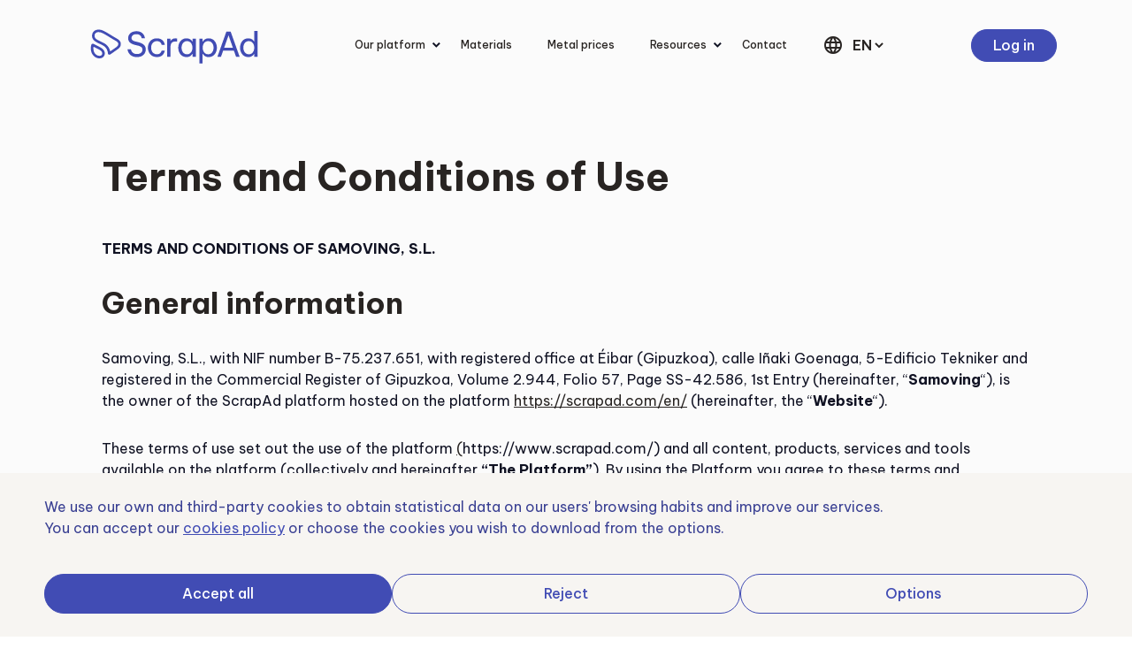

--- FILE ---
content_type: text/html; charset=UTF-8
request_url: https://scrapad.com/en/terms-of-use/
body_size: 26907
content:
<!DOCTYPE html>
<html lang="en-US" prefix="og: https://ogp.me/ns#">
<head>
	<meta charset="UTF-8" />
	<meta name="viewport" content="width=device-width, initial-scale=1" />
	<style>img:is([sizes="auto" i], [sizes^="auto," i]) { contain-intrinsic-size: 3000px 1500px }</style>
	<link rel="alternate" hreflang="en" href="https://scrapad.com/en/terms-of-use/" />
<link rel="alternate" hreflang="fr" href="https://scrapad.com/fr/conditions-utilisation/" />
<link rel="alternate" hreflang="es" href="https://scrapad.com/condiciones-de-uso/" />
<link rel="alternate" hreflang="x-default" href="https://scrapad.com/condiciones-de-uso/" />

<!-- Search Engine Optimization by Rank Math - https://rankmath.com/ -->
<meta name="description" content="TERMS AND CONDITIONS OF SAMOVING, S.L."/>
<meta name="robots" content="follow, noindex"/>
<meta property="og:locale" content="en_US" />
<meta property="og:type" content="article" />
<meta property="og:title" content="Terms and conditions of use — ScrapAd" />
<meta property="og:description" content="TERMS AND CONDITIONS OF SAMOVING, S.L." />
<meta property="og:url" content="https://scrapad.com/en/terms-of-use/" />
<meta property="og:site_name" content="Compra y venta de chatarra y material reciclable – ScrapAd" />
<meta property="article:publisher" content="https://www.facebook.com/SCRAPAD/" />
<meta property="og:updated_time" content="2024-01-18T11:27:13+02:00" />
<meta name="twitter:card" content="summary_large_image" />
<meta name="twitter:title" content="Terms and conditions of use — ScrapAd" />
<meta name="twitter:description" content="TERMS AND CONDITIONS OF SAMOVING, S.L." />
<meta name="twitter:site" content="@ScrapAd_esp" />
<meta name="twitter:creator" content="@ScrapAd_esp" />
<meta name="twitter:label1" content="Time to read" />
<meta name="twitter:data1" content="20 minutes" />
<!-- /Rank Math WordPress SEO plugin -->

<title>Terms and conditions of use — ScrapAd</title>
<link rel='dns-prefetch' href='//use.fontawesome.com' />
<link rel='dns-prefetch' href='//cdn.staticdelivr.com' />
<link rel='dns-prefetch' href='//cdnjs.cloudflare.com' />
<link rel="alternate" type="application/rss+xml" title="ScrapAd &raquo; Feed" href="https://scrapad.com/en/feed/" />
<link rel="alternate" type="application/rss+xml" title="ScrapAd &raquo; Comments Feed" href="https://scrapad.com/en/comments/feed/" />
<script>
window._wpemojiSettings = {"baseUrl":"https:\/\/s.w.org\/images\/core\/emoji\/15.0.3\/72x72\/","ext":".png","svgUrl":"https:\/\/s.w.org\/images\/core\/emoji\/15.0.3\/svg\/","svgExt":".svg","source":{"concatemoji":"https:\/\/scrapad.com\/wp-includes\/js\/wp-emoji-release.min.js?ver=6.7.1"}};
/*! This file is auto-generated */
!function(i,n){var o,s,e;function c(e){try{var t={supportTests:e,timestamp:(new Date).valueOf()};sessionStorage.setItem(o,JSON.stringify(t))}catch(e){}}function p(e,t,n){e.clearRect(0,0,e.canvas.width,e.canvas.height),e.fillText(t,0,0);var t=new Uint32Array(e.getImageData(0,0,e.canvas.width,e.canvas.height).data),r=(e.clearRect(0,0,e.canvas.width,e.canvas.height),e.fillText(n,0,0),new Uint32Array(e.getImageData(0,0,e.canvas.width,e.canvas.height).data));return t.every(function(e,t){return e===r[t]})}function u(e,t,n){switch(t){case"flag":return n(e,"\ud83c\udff3\ufe0f\u200d\u26a7\ufe0f","\ud83c\udff3\ufe0f\u200b\u26a7\ufe0f")?!1:!n(e,"\ud83c\uddfa\ud83c\uddf3","\ud83c\uddfa\u200b\ud83c\uddf3")&&!n(e,"\ud83c\udff4\udb40\udc67\udb40\udc62\udb40\udc65\udb40\udc6e\udb40\udc67\udb40\udc7f","\ud83c\udff4\u200b\udb40\udc67\u200b\udb40\udc62\u200b\udb40\udc65\u200b\udb40\udc6e\u200b\udb40\udc67\u200b\udb40\udc7f");case"emoji":return!n(e,"\ud83d\udc26\u200d\u2b1b","\ud83d\udc26\u200b\u2b1b")}return!1}function f(e,t,n){var r="undefined"!=typeof WorkerGlobalScope&&self instanceof WorkerGlobalScope?new OffscreenCanvas(300,150):i.createElement("canvas"),a=r.getContext("2d",{willReadFrequently:!0}),o=(a.textBaseline="top",a.font="600 32px Arial",{});return e.forEach(function(e){o[e]=t(a,e,n)}),o}function t(e){var t=i.createElement("script");t.src=e,t.defer=!0,i.head.appendChild(t)}"undefined"!=typeof Promise&&(o="wpEmojiSettingsSupports",s=["flag","emoji"],n.supports={everything:!0,everythingExceptFlag:!0},e=new Promise(function(e){i.addEventListener("DOMContentLoaded",e,{once:!0})}),new Promise(function(t){var n=function(){try{var e=JSON.parse(sessionStorage.getItem(o));if("object"==typeof e&&"number"==typeof e.timestamp&&(new Date).valueOf()<e.timestamp+604800&&"object"==typeof e.supportTests)return e.supportTests}catch(e){}return null}();if(!n){if("undefined"!=typeof Worker&&"undefined"!=typeof OffscreenCanvas&&"undefined"!=typeof URL&&URL.createObjectURL&&"undefined"!=typeof Blob)try{var e="postMessage("+f.toString()+"("+[JSON.stringify(s),u.toString(),p.toString()].join(",")+"));",r=new Blob([e],{type:"text/javascript"}),a=new Worker(URL.createObjectURL(r),{name:"wpTestEmojiSupports"});return void(a.onmessage=function(e){c(n=e.data),a.terminate(),t(n)})}catch(e){}c(n=f(s,u,p))}t(n)}).then(function(e){for(var t in e)n.supports[t]=e[t],n.supports.everything=n.supports.everything&&n.supports[t],"flag"!==t&&(n.supports.everythingExceptFlag=n.supports.everythingExceptFlag&&n.supports[t]);n.supports.everythingExceptFlag=n.supports.everythingExceptFlag&&!n.supports.flag,n.DOMReady=!1,n.readyCallback=function(){n.DOMReady=!0}}).then(function(){return e}).then(function(){var e;n.supports.everything||(n.readyCallback(),(e=n.source||{}).concatemoji?t(e.concatemoji):e.wpemoji&&e.twemoji&&(t(e.twemoji),t(e.wpemoji)))}))}((window,document),window._wpemojiSettings);
</script>
<style id='scrapad-blocks-header-style-inline-css'>


</style>
<style id='scrapad-blocks-spacing-style-inline-css'>


</style>
<style id='wp-block-heading-inline-css'>
h1.has-background,h2.has-background,h3.has-background,h4.has-background,h5.has-background,h6.has-background{padding:1.25em 2.375em}h1.has-text-align-left[style*=writing-mode]:where([style*=vertical-lr]),h1.has-text-align-right[style*=writing-mode]:where([style*=vertical-rl]),h2.has-text-align-left[style*=writing-mode]:where([style*=vertical-lr]),h2.has-text-align-right[style*=writing-mode]:where([style*=vertical-rl]),h3.has-text-align-left[style*=writing-mode]:where([style*=vertical-lr]),h3.has-text-align-right[style*=writing-mode]:where([style*=vertical-rl]),h4.has-text-align-left[style*=writing-mode]:where([style*=vertical-lr]),h4.has-text-align-right[style*=writing-mode]:where([style*=vertical-rl]),h5.has-text-align-left[style*=writing-mode]:where([style*=vertical-lr]),h5.has-text-align-right[style*=writing-mode]:where([style*=vertical-rl]),h6.has-text-align-left[style*=writing-mode]:where([style*=vertical-lr]),h6.has-text-align-right[style*=writing-mode]:where([style*=vertical-rl]){rotate:180deg}
</style>
<style id='wp-block-paragraph-inline-css'>
.is-small-text{font-size:.875em}.is-regular-text{font-size:1em}.is-large-text{font-size:2.25em}.is-larger-text{font-size:3em}.has-drop-cap:not(:focus):first-letter{float:left;font-size:8.4em;font-style:normal;font-weight:100;line-height:.68;margin:.05em .1em 0 0;text-transform:uppercase}body.rtl .has-drop-cap:not(:focus):first-letter{float:none;margin-left:.1em}p.has-drop-cap.has-background{overflow:hidden}:root :where(p.has-background){padding:1.25em 2.375em}:where(p.has-text-color:not(.has-link-color)) a{color:inherit}p.has-text-align-left[style*="writing-mode:vertical-lr"],p.has-text-align-right[style*="writing-mode:vertical-rl"]{rotate:180deg}
</style>
<style id='wp-block-list-inline-css'>
ol,ul{box-sizing:border-box}:root :where(.wp-block-list.has-background){padding:1.25em 2.375em}
</style>
<style id='wp-block-post-content-inline-css'>
.wp-block-post-content{display:flow-root}
</style>
<style id='scrapad-blocks-container-style-inline-css'>


</style>
<style id='scrapad-blocks-footer-feder-style-inline-css'>


</style>
<style id='scrapad-blocks-footer-full-style-inline-css'>


</style>
<style id='scrapad-blocks-footer-generic-style-inline-css'>


</style>
<style id='wp-block-group-inline-css'>
.wp-block-group{box-sizing:border-box}:where(.wp-block-group.wp-block-group-is-layout-constrained){position:relative}
</style>
<style id='wp-block-group-theme-inline-css'>
:where(.wp-block-group.has-background){padding:1.25em 2.375em}
</style>
<style id='wp-emoji-styles-inline-css'>

	img.wp-smiley, img.emoji {
		display: inline !important;
		border: none !important;
		box-shadow: none !important;
		height: 1em !important;
		width: 1em !important;
		margin: 0 0.07em !important;
		vertical-align: -0.1em !important;
		background: none !important;
		padding: 0 !important;
	}
</style>
<style id='wp-block-library-inline-css'>
:root{--wp-admin-theme-color:#007cba;--wp-admin-theme-color--rgb:0,124,186;--wp-admin-theme-color-darker-10:#006ba1;--wp-admin-theme-color-darker-10--rgb:0,107,161;--wp-admin-theme-color-darker-20:#005a87;--wp-admin-theme-color-darker-20--rgb:0,90,135;--wp-admin-border-width-focus:2px;--wp-block-synced-color:#7a00df;--wp-block-synced-color--rgb:122,0,223;--wp-bound-block-color:var(--wp-block-synced-color)}@media (min-resolution:192dpi){:root{--wp-admin-border-width-focus:1.5px}}.wp-element-button{cursor:pointer}:root{--wp--preset--font-size--normal:16px;--wp--preset--font-size--huge:42px}:root .has-very-light-gray-background-color{background-color:#eee}:root .has-very-dark-gray-background-color{background-color:#313131}:root .has-very-light-gray-color{color:#eee}:root .has-very-dark-gray-color{color:#313131}:root .has-vivid-green-cyan-to-vivid-cyan-blue-gradient-background{background:linear-gradient(135deg,#00d084,#0693e3)}:root .has-purple-crush-gradient-background{background:linear-gradient(135deg,#34e2e4,#4721fb 50%,#ab1dfe)}:root .has-hazy-dawn-gradient-background{background:linear-gradient(135deg,#faaca8,#dad0ec)}:root .has-subdued-olive-gradient-background{background:linear-gradient(135deg,#fafae1,#67a671)}:root .has-atomic-cream-gradient-background{background:linear-gradient(135deg,#fdd79a,#004a59)}:root .has-nightshade-gradient-background{background:linear-gradient(135deg,#330968,#31cdcf)}:root .has-midnight-gradient-background{background:linear-gradient(135deg,#020381,#2874fc)}.has-regular-font-size{font-size:1em}.has-larger-font-size{font-size:2.625em}.has-normal-font-size{font-size:var(--wp--preset--font-size--normal)}.has-huge-font-size{font-size:var(--wp--preset--font-size--huge)}.has-text-align-center{text-align:center}.has-text-align-left{text-align:left}.has-text-align-right{text-align:right}#end-resizable-editor-section{display:none}.aligncenter{clear:both}.items-justified-left{justify-content:flex-start}.items-justified-center{justify-content:center}.items-justified-right{justify-content:flex-end}.items-justified-space-between{justify-content:space-between}.screen-reader-text{border:0;clip:rect(1px,1px,1px,1px);clip-path:inset(50%);height:1px;margin:-1px;overflow:hidden;padding:0;position:absolute;width:1px;word-wrap:normal!important}.screen-reader-text:focus{background-color:#ddd;clip:auto!important;clip-path:none;color:#444;display:block;font-size:1em;height:auto;left:5px;line-height:normal;padding:15px 23px 14px;text-decoration:none;top:5px;width:auto;z-index:100000}html :where(.has-border-color){border-style:solid}html :where([style*=border-top-color]){border-top-style:solid}html :where([style*=border-right-color]){border-right-style:solid}html :where([style*=border-bottom-color]){border-bottom-style:solid}html :where([style*=border-left-color]){border-left-style:solid}html :where([style*=border-width]){border-style:solid}html :where([style*=border-top-width]){border-top-style:solid}html :where([style*=border-right-width]){border-right-style:solid}html :where([style*=border-bottom-width]){border-bottom-style:solid}html :where([style*=border-left-width]){border-left-style:solid}html :where(img[class*=wp-image-]){height:auto;max-width:100%}:where(figure){margin:0 0 1em}html :where(.is-position-sticky){--wp-admin--admin-bar--position-offset:var(--wp-admin--admin-bar--height,0px)}@media screen and (max-width:600px){html :where(.is-position-sticky){--wp-admin--admin-bar--position-offset:0px}}
</style>
<link rel='stylesheet' id='wp-bootstrap-blocks-styles-css' href='https://scrapad.com/wp-content/plugins/wp-bootstrap-blocks/build/style-index.css?ver=5.1.0' media='all' />
<style id='global-styles-inline-css'>
:root{--wp--preset--aspect-ratio--square: 1;--wp--preset--aspect-ratio--4-3: 4/3;--wp--preset--aspect-ratio--3-4: 3/4;--wp--preset--aspect-ratio--3-2: 3/2;--wp--preset--aspect-ratio--2-3: 2/3;--wp--preset--aspect-ratio--16-9: 16/9;--wp--preset--aspect-ratio--9-16: 9/16;--wp--preset--color--black: #000000;--wp--preset--color--cyan-bluish-gray: #abb8c3;--wp--preset--color--white: #ffffff;--wp--preset--color--pale-pink: #f78da7;--wp--preset--color--vivid-red: #cf2e2e;--wp--preset--color--luminous-vivid-orange: #ff6900;--wp--preset--color--luminous-vivid-amber: #fcb900;--wp--preset--color--light-green-cyan: #7bdcb5;--wp--preset--color--vivid-green-cyan: #00d084;--wp--preset--color--pale-cyan-blue: #8ed1fc;--wp--preset--color--vivid-cyan-blue: #0693e3;--wp--preset--color--vivid-purple: #9b51e0;--wp--preset--color--primary: #414CB4;--wp--preset--color--secondary: #F7F5F2;--wp--preset--color--text: #282422;--wp--preset--color--darkblue: #333975;--wp--preset--color--primary-00: #F4F7FF;--wp--preset--color--primary-10: #E4ECFF;--wp--preset--color--primary-20: #B8CCFB;--wp--preset--color--primary-30: #7E98DC;--wp--preset--color--primary-40: #5F78D2;--wp--preset--color--primary-50: #4B5DC5;--wp--preset--color--primary-60: #414CB4;--wp--preset--color--primary-70: #3A4093;--wp--preset--color--primary-80: #333975;--wp--preset--color--primary-90: #232548;--wp--preset--color--gray-00: #FFFFFF;--wp--preset--color--gray-05: #FBFBFB;--wp--preset--color--gray-10: #F6F5F5;--wp--preset--color--gray-20: #E7E5E4;--wp--preset--color--gray-30: #D6D3D1;--wp--preset--color--gray-40: #ACA7A4;--wp--preset--color--gray-50: #85807D;--wp--preset--color--gray-60: #655E5A;--wp--preset--color--gray-70: #55504B;--wp--preset--color--gray-80: #3E3935;--wp--preset--color--gray-90: #292524;--wp--preset--color--gray-100: #1C1917;--wp--preset--gradient--vivid-cyan-blue-to-vivid-purple: linear-gradient(135deg,rgba(6,147,227,1) 0%,rgb(155,81,224) 100%);--wp--preset--gradient--light-green-cyan-to-vivid-green-cyan: linear-gradient(135deg,rgb(122,220,180) 0%,rgb(0,208,130) 100%);--wp--preset--gradient--luminous-vivid-amber-to-luminous-vivid-orange: linear-gradient(135deg,rgba(252,185,0,1) 0%,rgba(255,105,0,1) 100%);--wp--preset--gradient--luminous-vivid-orange-to-vivid-red: linear-gradient(135deg,rgba(255,105,0,1) 0%,rgb(207,46,46) 100%);--wp--preset--gradient--very-light-gray-to-cyan-bluish-gray: linear-gradient(135deg,rgb(238,238,238) 0%,rgb(169,184,195) 100%);--wp--preset--gradient--cool-to-warm-spectrum: linear-gradient(135deg,rgb(74,234,220) 0%,rgb(151,120,209) 20%,rgb(207,42,186) 40%,rgb(238,44,130) 60%,rgb(251,105,98) 80%,rgb(254,248,76) 100%);--wp--preset--gradient--blush-light-purple: linear-gradient(135deg,rgb(255,206,236) 0%,rgb(152,150,240) 100%);--wp--preset--gradient--blush-bordeaux: linear-gradient(135deg,rgb(254,205,165) 0%,rgb(254,45,45) 50%,rgb(107,0,62) 100%);--wp--preset--gradient--luminous-dusk: linear-gradient(135deg,rgb(255,203,112) 0%,rgb(199,81,192) 50%,rgb(65,88,208) 100%);--wp--preset--gradient--pale-ocean: linear-gradient(135deg,rgb(255,245,203) 0%,rgb(182,227,212) 50%,rgb(51,167,181) 100%);--wp--preset--gradient--electric-grass: linear-gradient(135deg,rgb(202,248,128) 0%,rgb(113,206,126) 100%);--wp--preset--gradient--midnight: linear-gradient(135deg,rgb(2,3,129) 0%,rgb(40,116,252) 100%);--wp--preset--font-size--small: 13px;--wp--preset--font-size--medium: 20px;--wp--preset--font-size--large: 36px;--wp--preset--font-size--x-large: 42px;--wp--preset--font-size--: ;--wp--preset--spacing--20: 0.44rem;--wp--preset--spacing--30: 0.67rem;--wp--preset--spacing--40: 1rem;--wp--preset--spacing--50: 1.5rem;--wp--preset--spacing--60: 2.25rem;--wp--preset--spacing--70: 3.38rem;--wp--preset--spacing--80: 5.06rem;--wp--preset--shadow--natural: 6px 6px 9px rgba(0, 0, 0, 0.2);--wp--preset--shadow--deep: 12px 12px 50px rgba(0, 0, 0, 0.4);--wp--preset--shadow--sharp: 6px 6px 0px rgba(0, 0, 0, 0.2);--wp--preset--shadow--outlined: 6px 6px 0px -3px rgba(255, 255, 255, 1), 6px 6px rgba(0, 0, 0, 1);--wp--preset--shadow--crisp: 6px 6px 0px rgba(0, 0, 0, 1);}:root { --wp--style--global--content-size: 1320;--wp--style--global--wide-size: 1320; }:where(body) { margin: 0; }.wp-site-blocks > .alignleft { float: left; margin-right: 2em; }.wp-site-blocks > .alignright { float: right; margin-left: 2em; }.wp-site-blocks > .aligncenter { justify-content: center; margin-left: auto; margin-right: auto; }:where(.wp-site-blocks) > * { margin-block-start: 12px; margin-block-end: 0; }:where(.wp-site-blocks) > :first-child { margin-block-start: 0; }:where(.wp-site-blocks) > :last-child { margin-block-end: 0; }:root { --wp--style--block-gap: 12px; }:root :where(.is-layout-flow) > :first-child{margin-block-start: 0;}:root :where(.is-layout-flow) > :last-child{margin-block-end: 0;}:root :where(.is-layout-flow) > *{margin-block-start: 12px;margin-block-end: 0;}:root :where(.is-layout-constrained) > :first-child{margin-block-start: 0;}:root :where(.is-layout-constrained) > :last-child{margin-block-end: 0;}:root :where(.is-layout-constrained) > *{margin-block-start: 12px;margin-block-end: 0;}:root :where(.is-layout-flex){gap: 12px;}:root :where(.is-layout-grid){gap: 12px;}.is-layout-flow > .alignleft{float: left;margin-inline-start: 0;margin-inline-end: 2em;}.is-layout-flow > .alignright{float: right;margin-inline-start: 2em;margin-inline-end: 0;}.is-layout-flow > .aligncenter{margin-left: auto !important;margin-right: auto !important;}.is-layout-constrained > .alignleft{float: left;margin-inline-start: 0;margin-inline-end: 2em;}.is-layout-constrained > .alignright{float: right;margin-inline-start: 2em;margin-inline-end: 0;}.is-layout-constrained > .aligncenter{margin-left: auto !important;margin-right: auto !important;}.is-layout-constrained > :where(:not(.alignleft):not(.alignright):not(.alignfull)){max-width: var(--wp--style--global--content-size);margin-left: auto !important;margin-right: auto !important;}.is-layout-constrained > .alignwide{max-width: var(--wp--style--global--wide-size);}body .is-layout-flex{display: flex;}.is-layout-flex{flex-wrap: wrap;align-items: center;}.is-layout-flex > :is(*, div){margin: 0;}body .is-layout-grid{display: grid;}.is-layout-grid > :is(*, div){margin: 0;}body{padding-top: 0px;padding-right: 0px;padding-bottom: 0px;padding-left: 0px;}a:where(:not(.wp-element-button)){text-decoration: underline;}:root :where(.wp-element-button, .wp-block-button__link){background-color: #32373c;border-width: 0;color: #fff;font-family: inherit;font-size: inherit;line-height: inherit;padding: calc(0.667em + 2px) calc(1.333em + 2px);text-decoration: none;}.has-black-color{color: var(--wp--preset--color--black) !important;}.has-cyan-bluish-gray-color{color: var(--wp--preset--color--cyan-bluish-gray) !important;}.has-white-color{color: var(--wp--preset--color--white) !important;}.has-pale-pink-color{color: var(--wp--preset--color--pale-pink) !important;}.has-vivid-red-color{color: var(--wp--preset--color--vivid-red) !important;}.has-luminous-vivid-orange-color{color: var(--wp--preset--color--luminous-vivid-orange) !important;}.has-luminous-vivid-amber-color{color: var(--wp--preset--color--luminous-vivid-amber) !important;}.has-light-green-cyan-color{color: var(--wp--preset--color--light-green-cyan) !important;}.has-vivid-green-cyan-color{color: var(--wp--preset--color--vivid-green-cyan) !important;}.has-pale-cyan-blue-color{color: var(--wp--preset--color--pale-cyan-blue) !important;}.has-vivid-cyan-blue-color{color: var(--wp--preset--color--vivid-cyan-blue) !important;}.has-vivid-purple-color{color: var(--wp--preset--color--vivid-purple) !important;}.has-primary-color{color: var(--wp--preset--color--primary) !important;}.has-secondary-color{color: var(--wp--preset--color--secondary) !important;}.has-text-color{color: var(--wp--preset--color--text) !important;}.has-darkblue-color{color: var(--wp--preset--color--darkblue) !important;}.has-primary-00-color{color: var(--wp--preset--color--primary-00) !important;}.has-primary-10-color{color: var(--wp--preset--color--primary-10) !important;}.has-primary-20-color{color: var(--wp--preset--color--primary-20) !important;}.has-primary-30-color{color: var(--wp--preset--color--primary-30) !important;}.has-primary-40-color{color: var(--wp--preset--color--primary-40) !important;}.has-primary-50-color{color: var(--wp--preset--color--primary-50) !important;}.has-primary-60-color{color: var(--wp--preset--color--primary-60) !important;}.has-primary-70-color{color: var(--wp--preset--color--primary-70) !important;}.has-primary-80-color{color: var(--wp--preset--color--primary-80) !important;}.has-primary-90-color{color: var(--wp--preset--color--primary-90) !important;}.has-gray-00-color{color: var(--wp--preset--color--gray-00) !important;}.has-gray-05-color{color: var(--wp--preset--color--gray-05) !important;}.has-gray-10-color{color: var(--wp--preset--color--gray-10) !important;}.has-gray-20-color{color: var(--wp--preset--color--gray-20) !important;}.has-gray-30-color{color: var(--wp--preset--color--gray-30) !important;}.has-gray-40-color{color: var(--wp--preset--color--gray-40) !important;}.has-gray-50-color{color: var(--wp--preset--color--gray-50) !important;}.has-gray-60-color{color: var(--wp--preset--color--gray-60) !important;}.has-gray-70-color{color: var(--wp--preset--color--gray-70) !important;}.has-gray-80-color{color: var(--wp--preset--color--gray-80) !important;}.has-gray-90-color{color: var(--wp--preset--color--gray-90) !important;}.has-gray-100-color{color: var(--wp--preset--color--gray-100) !important;}.has-black-background-color{background-color: var(--wp--preset--color--black) !important;}.has-cyan-bluish-gray-background-color{background-color: var(--wp--preset--color--cyan-bluish-gray) !important;}.has-white-background-color{background-color: var(--wp--preset--color--white) !important;}.has-pale-pink-background-color{background-color: var(--wp--preset--color--pale-pink) !important;}.has-vivid-red-background-color{background-color: var(--wp--preset--color--vivid-red) !important;}.has-luminous-vivid-orange-background-color{background-color: var(--wp--preset--color--luminous-vivid-orange) !important;}.has-luminous-vivid-amber-background-color{background-color: var(--wp--preset--color--luminous-vivid-amber) !important;}.has-light-green-cyan-background-color{background-color: var(--wp--preset--color--light-green-cyan) !important;}.has-vivid-green-cyan-background-color{background-color: var(--wp--preset--color--vivid-green-cyan) !important;}.has-pale-cyan-blue-background-color{background-color: var(--wp--preset--color--pale-cyan-blue) !important;}.has-vivid-cyan-blue-background-color{background-color: var(--wp--preset--color--vivid-cyan-blue) !important;}.has-vivid-purple-background-color{background-color: var(--wp--preset--color--vivid-purple) !important;}.has-primary-background-color{background-color: var(--wp--preset--color--primary) !important;}.has-secondary-background-color{background-color: var(--wp--preset--color--secondary) !important;}.has-text-background-color{background-color: var(--wp--preset--color--text) !important;}.has-darkblue-background-color{background-color: var(--wp--preset--color--darkblue) !important;}.has-primary-00-background-color{background-color: var(--wp--preset--color--primary-00) !important;}.has-primary-10-background-color{background-color: var(--wp--preset--color--primary-10) !important;}.has-primary-20-background-color{background-color: var(--wp--preset--color--primary-20) !important;}.has-primary-30-background-color{background-color: var(--wp--preset--color--primary-30) !important;}.has-primary-40-background-color{background-color: var(--wp--preset--color--primary-40) !important;}.has-primary-50-background-color{background-color: var(--wp--preset--color--primary-50) !important;}.has-primary-60-background-color{background-color: var(--wp--preset--color--primary-60) !important;}.has-primary-70-background-color{background-color: var(--wp--preset--color--primary-70) !important;}.has-primary-80-background-color{background-color: var(--wp--preset--color--primary-80) !important;}.has-primary-90-background-color{background-color: var(--wp--preset--color--primary-90) !important;}.has-gray-00-background-color{background-color: var(--wp--preset--color--gray-00) !important;}.has-gray-05-background-color{background-color: var(--wp--preset--color--gray-05) !important;}.has-gray-10-background-color{background-color: var(--wp--preset--color--gray-10) !important;}.has-gray-20-background-color{background-color: var(--wp--preset--color--gray-20) !important;}.has-gray-30-background-color{background-color: var(--wp--preset--color--gray-30) !important;}.has-gray-40-background-color{background-color: var(--wp--preset--color--gray-40) !important;}.has-gray-50-background-color{background-color: var(--wp--preset--color--gray-50) !important;}.has-gray-60-background-color{background-color: var(--wp--preset--color--gray-60) !important;}.has-gray-70-background-color{background-color: var(--wp--preset--color--gray-70) !important;}.has-gray-80-background-color{background-color: var(--wp--preset--color--gray-80) !important;}.has-gray-90-background-color{background-color: var(--wp--preset--color--gray-90) !important;}.has-gray-100-background-color{background-color: var(--wp--preset--color--gray-100) !important;}.has-black-border-color{border-color: var(--wp--preset--color--black) !important;}.has-cyan-bluish-gray-border-color{border-color: var(--wp--preset--color--cyan-bluish-gray) !important;}.has-white-border-color{border-color: var(--wp--preset--color--white) !important;}.has-pale-pink-border-color{border-color: var(--wp--preset--color--pale-pink) !important;}.has-vivid-red-border-color{border-color: var(--wp--preset--color--vivid-red) !important;}.has-luminous-vivid-orange-border-color{border-color: var(--wp--preset--color--luminous-vivid-orange) !important;}.has-luminous-vivid-amber-border-color{border-color: var(--wp--preset--color--luminous-vivid-amber) !important;}.has-light-green-cyan-border-color{border-color: var(--wp--preset--color--light-green-cyan) !important;}.has-vivid-green-cyan-border-color{border-color: var(--wp--preset--color--vivid-green-cyan) !important;}.has-pale-cyan-blue-border-color{border-color: var(--wp--preset--color--pale-cyan-blue) !important;}.has-vivid-cyan-blue-border-color{border-color: var(--wp--preset--color--vivid-cyan-blue) !important;}.has-vivid-purple-border-color{border-color: var(--wp--preset--color--vivid-purple) !important;}.has-primary-border-color{border-color: var(--wp--preset--color--primary) !important;}.has-secondary-border-color{border-color: var(--wp--preset--color--secondary) !important;}.has-text-border-color{border-color: var(--wp--preset--color--text) !important;}.has-darkblue-border-color{border-color: var(--wp--preset--color--darkblue) !important;}.has-primary-00-border-color{border-color: var(--wp--preset--color--primary-00) !important;}.has-primary-10-border-color{border-color: var(--wp--preset--color--primary-10) !important;}.has-primary-20-border-color{border-color: var(--wp--preset--color--primary-20) !important;}.has-primary-30-border-color{border-color: var(--wp--preset--color--primary-30) !important;}.has-primary-40-border-color{border-color: var(--wp--preset--color--primary-40) !important;}.has-primary-50-border-color{border-color: var(--wp--preset--color--primary-50) !important;}.has-primary-60-border-color{border-color: var(--wp--preset--color--primary-60) !important;}.has-primary-70-border-color{border-color: var(--wp--preset--color--primary-70) !important;}.has-primary-80-border-color{border-color: var(--wp--preset--color--primary-80) !important;}.has-primary-90-border-color{border-color: var(--wp--preset--color--primary-90) !important;}.has-gray-00-border-color{border-color: var(--wp--preset--color--gray-00) !important;}.has-gray-05-border-color{border-color: var(--wp--preset--color--gray-05) !important;}.has-gray-10-border-color{border-color: var(--wp--preset--color--gray-10) !important;}.has-gray-20-border-color{border-color: var(--wp--preset--color--gray-20) !important;}.has-gray-30-border-color{border-color: var(--wp--preset--color--gray-30) !important;}.has-gray-40-border-color{border-color: var(--wp--preset--color--gray-40) !important;}.has-gray-50-border-color{border-color: var(--wp--preset--color--gray-50) !important;}.has-gray-60-border-color{border-color: var(--wp--preset--color--gray-60) !important;}.has-gray-70-border-color{border-color: var(--wp--preset--color--gray-70) !important;}.has-gray-80-border-color{border-color: var(--wp--preset--color--gray-80) !important;}.has-gray-90-border-color{border-color: var(--wp--preset--color--gray-90) !important;}.has-gray-100-border-color{border-color: var(--wp--preset--color--gray-100) !important;}.has-vivid-cyan-blue-to-vivid-purple-gradient-background{background: var(--wp--preset--gradient--vivid-cyan-blue-to-vivid-purple) !important;}.has-light-green-cyan-to-vivid-green-cyan-gradient-background{background: var(--wp--preset--gradient--light-green-cyan-to-vivid-green-cyan) !important;}.has-luminous-vivid-amber-to-luminous-vivid-orange-gradient-background{background: var(--wp--preset--gradient--luminous-vivid-amber-to-luminous-vivid-orange) !important;}.has-luminous-vivid-orange-to-vivid-red-gradient-background{background: var(--wp--preset--gradient--luminous-vivid-orange-to-vivid-red) !important;}.has-very-light-gray-to-cyan-bluish-gray-gradient-background{background: var(--wp--preset--gradient--very-light-gray-to-cyan-bluish-gray) !important;}.has-cool-to-warm-spectrum-gradient-background{background: var(--wp--preset--gradient--cool-to-warm-spectrum) !important;}.has-blush-light-purple-gradient-background{background: var(--wp--preset--gradient--blush-light-purple) !important;}.has-blush-bordeaux-gradient-background{background: var(--wp--preset--gradient--blush-bordeaux) !important;}.has-luminous-dusk-gradient-background{background: var(--wp--preset--gradient--luminous-dusk) !important;}.has-pale-ocean-gradient-background{background: var(--wp--preset--gradient--pale-ocean) !important;}.has-electric-grass-gradient-background{background: var(--wp--preset--gradient--electric-grass) !important;}.has-midnight-gradient-background{background: var(--wp--preset--gradient--midnight) !important;}.has-small-font-size{font-size: var(--wp--preset--font-size--small) !important;}.has-medium-font-size{font-size: var(--wp--preset--font-size--medium) !important;}.has-large-font-size{font-size: var(--wp--preset--font-size--large) !important;}.has-x-large-font-size{font-size: var(--wp--preset--font-size--x-large) !important;}.has--font-size{font-size: var(--wp--preset--font-size--) !important;}
</style>
<style id='wp-block-template-skip-link-inline-css'>

		.skip-link.screen-reader-text {
			border: 0;
			clip: rect(1px,1px,1px,1px);
			clip-path: inset(50%);
			height: 1px;
			margin: -1px;
			overflow: hidden;
			padding: 0;
			position: absolute !important;
			width: 1px;
			word-wrap: normal !important;
		}

		.skip-link.screen-reader-text:focus {
			background-color: #eee;
			clip: auto !important;
			clip-path: none;
			color: #444;
			display: block;
			font-size: 1em;
			height: auto;
			left: 5px;
			line-height: normal;
			padding: 15px 23px 14px;
			text-decoration: none;
			top: 5px;
			width: auto;
			z-index: 100000;
		}
</style>
<link rel='stylesheet' id='wpml-blocks-css' href='https://scrapad.com/wp-content/plugins/sitepress-multilingual-cms/dist/css/blocks/styles.css?ver=4.6.14' media='all' />
<link rel='stylesheet' id='contact-form-7-css' href='https://scrapad.com/wp-content/plugins/contact-form-7/includes/css/styles.css?ver=6.0.1' media='all' />
<link rel='stylesheet' id='scrapad-tom-select-css-css' href='https://scrapad.com/wp-content/plugins/scrapad-blocks/libs/tom-select/tom-select.min.css?ver=1.0' media='all' />
<link rel='stylesheet' id='scrapad-intl-tel-input-css-css' href='https://scrapad.com/wp-content/plugins/scrapad-blocks/libs/intl-tel-input/css/intlTelInput.min.css?ver=1.0' media='all' />
<link rel='stylesheet' id='wpml-legacy-horizontal-list-0-css' href='https://scrapad.com/wp-content/plugins/sitepress-multilingual-cms/templates/language-switchers/legacy-list-horizontal/style.min.css?ver=1' media='all' />
<link rel='stylesheet' id='scrapad-style-css' href='https://scrapad.com/wp-content/themes/scrapad/style.css?ver=1.0' media='all' />
<link rel='stylesheet' id='material-icons-css' href='https://cdn.staticdelivr.com/gfonts/css2?family=Material+Icons' media='all' />
<link rel='stylesheet' id='material-icons-outlined-css' href='https://cdn.staticdelivr.com/gfonts/css2?family=Material+Icons+Outlined' media='all' />
<link rel='stylesheet' id='font-family-vietnam-css' href='https://cdn.staticdelivr.com/gfonts/css2?family=Be+Vietnam+Pro:ital,wght@0,100;0,200;0,300;0,400;0,500;0,600;0,700;0,800;0,900;1,100;1,200;1,300;1,400;1,500;1,600;1,700;1,800;1,900&#038;display=swap' media='all' />
<link rel='stylesheet' id='font-awesome-style-css' href='https://cdnjs.cloudflare.com/ajax/libs/font-awesome/6.2.0/css/brands.min.css' media='all' />
<script src="https://scrapad.com/wp-includes/js/dist/hooks.min.js?ver=4d63a3d491d11ffd8ac6" id="wp-hooks-js"></script>
<script src="https://scrapad.com/wp-includes/js/dist/i18n.min.js?ver=5e580eb46a90c2b997e6" id="wp-i18n-js"></script>
<script id="wp-i18n-js-after">
wp.i18n.setLocaleData( { 'text direction\u0004ltr': [ 'ltr' ] } );
</script>
<script src="https://scrapad.com/wp-content/plugins/scrapad-blocks/blocks/build/header/view.js?ver=1018adf805de08333e92" id="scrapad-blocks-header-view-script-js" defer data-wp-strategy="defer"></script>
<script src="https://scrapad.com/wp-content/plugins/scrapad-blocks/blocks/build/spacing/view.js?ver=31d6cfe0d16ae931b73c" id="scrapad-blocks-spacing-view-script-js" defer data-wp-strategy="defer"></script>
<script src="https://scrapad.com/wp-content/plugins/scrapad-blocks/blocks/build/container/view.js?ver=31d6cfe0d16ae931b73c" id="scrapad-blocks-container-view-script-js" defer data-wp-strategy="defer"></script>
<script src="https://scrapad.com/wp-content/plugins/scrapad-blocks/blocks/build/footer-feder/view.js?ver=31d6cfe0d16ae931b73c" id="scrapad-blocks-footer-feder-view-script-js" defer data-wp-strategy="defer"></script>
<script src="https://scrapad.com/wp-content/plugins/scrapad-blocks/blocks/build/footer-full/view.js?ver=31d6cfe0d16ae931b73c" id="scrapad-blocks-footer-full-view-script-js" defer data-wp-strategy="defer"></script>
<script src="https://scrapad.com/wp-content/plugins/scrapad-blocks/blocks/build/footer-generic/view.js?ver=31d6cfe0d16ae931b73c" id="scrapad-blocks-footer-generic-view-script-js" defer data-wp-strategy="defer"></script>
<script id="wpml-cookie-js-extra">
var wpml_cookies = {"wp-wpml_current_language":{"value":"en","expires":1,"path":"\/"}};
var wpml_cookies = {"wp-wpml_current_language":{"value":"en","expires":1,"path":"\/"}};
</script>
<script src="https://scrapad.com/wp-content/plugins/sitepress-multilingual-cms/res/js/cookies/language-cookie.js?ver=4.6.14" id="wpml-cookie-js" defer data-wp-strategy="defer"></script>
<script src="https://scrapad.com/wp-content/plugins/scrapad-blocks/libs/bootstrap/bootstrap.bundle.min.js?ver=1.0" id="bootstrap-js"></script>
<script src="https://scrapad.com/wp-content/plugins/scrapad-blocks/libs/intl-tel-input/js/intlTelInput.min.js?ver=1.0" id="scrapad-intl-tel-input-js-js"></script>
<script id="scrapad-app-js-js-extra">
var scrapad_app_js = {"libs_directory":"https:\/\/scrapad.com\/wp-content\/plugins\/scrapad-blocks\/libs\/","register_endpoint":"https:\/\/marketplace.scrapad.com\/api\/auth\/register","url":"https:\/\/marketplace.scrapad.com","current_language":"en"};
</script>
<script src="https://scrapad.com/wp-content/plugins/scrapad-blocks/libs/app.min.js?ver=1.0" id="scrapad-app-js-js"></script>
<script src="https://use.fontawesome.com/releases/v6.1.0/js/all.js?ver=1.0" id="font-awesome-script-js"></script>
<link rel="https://api.w.org/" href="https://scrapad.com/en/wp-json/" /><link rel="alternate" title="JSON" type="application/json" href="https://scrapad.com/en/wp-json/wp/v2/pages/2526" /><link rel="EditURI" type="application/rsd+xml" title="RSD" href="https://scrapad.com/xmlrpc.php?rsd" />
<meta name="generator" content="WordPress 6.7.1" />
<link rel='shortlink' href='https://scrapad.com/en/?p=2526' />
<link rel="alternate" title="oEmbed (JSON)" type="application/json+oembed" href="https://scrapad.com/en/wp-json/oembed/1.0/embed?url=https%3A%2F%2Fscrapad.com%2Fen%2Fterms-of-use%2F" />
<link rel="alternate" title="oEmbed (XML)" type="text/xml+oembed" href="https://scrapad.com/en/wp-json/oembed/1.0/embed?url=https%3A%2F%2Fscrapad.com%2Fen%2Fterms-of-use%2F&#038;format=xml" />
<meta name="generator" content="WPML ver:4.6.14 stt:1,4,2;" />
    <link rel="apple-touch-icon" sizes="57x57" href="https://scrapad.com/wp-content/plugins/scrapad-blocks/assets/favicon/apple-icon-57x57.png">
    <link rel="apple-touch-icon" sizes="60x60" href="https://scrapad.com/wp-content/plugins/scrapad-blocks/assets/favicon/apple-icon-60x60.png">
    <link rel="apple-touch-icon" sizes="72x72" href="https://scrapad.com/wp-content/plugins/scrapad-blocks/assets/favicon/apple-icon-72x72.png">
    <link rel="apple-touch-icon" sizes="76x76" href="https://scrapad.com/wp-content/plugins/scrapad-blocks/assets/favicon/apple-icon-76x76.png">
    <link rel="apple-touch-icon" sizes="114x114" href="https://scrapad.com/wp-content/plugins/scrapad-blocks/assets/favicon/apple-icon-114x114.png">
    <link rel="apple-touch-icon" sizes="120x120" href="https://scrapad.com/wp-content/plugins/scrapad-blocks/assets/favicon/apple-icon-120x120.png">
    <link rel="apple-touch-icon" sizes="144x144" href="https://scrapad.com/wp-content/plugins/scrapad-blocks/assets/favicon/apple-icon-144x144.png">
    <link rel="apple-touch-icon" sizes="152x152" href="https://scrapad.com/wp-content/plugins/scrapad-blocks/assets/favicon/apple-icon-152x152.png">
    <link rel="apple-touch-icon" sizes="180x180" href="https://scrapad.com/wp-content/plugins/scrapad-blocks/assets/favicon/apple-icon-180x180.png">
    <link rel="icon" type="image/png" sizes="192x192" href="https://scrapad.com/wp-content/plugins/scrapad-blocks/assets/favicon/android-icon-192x192.png">
    <link rel="icon" type="image/png" sizes="32x32" href="https://scrapad.com/wp-content/plugins/scrapad-blocks/assets/favicon/favicon-32x32.png">
    <link rel="icon" type="image/png" sizes="96x96" href="https://scrapad.com/wp-content/plugins/scrapad-blocks/assets/favicon/favicon-96x96.png">
    <link rel="icon" type="image/png" sizes="16x16" href="https://scrapad.com/wp-content/plugins/scrapad-blocks/assets/favicon/favicon-16x16.png">
    <link rel="shortcut icon" type="image/png" href="https://scrapad.com/wp-content/plugins/scrapad-blocks/assets/favicon/favicon.ico" />
    <noscript><style>.lazyload[data-src]{display:none !important;}</style></noscript><style>.lazyload{background-image:none !important;}.lazyload:before{background-image:none !important;}</style>                                                                                                                                                                                                                                                                                                                                    <!-- Google Tag Manager -->
<script>(function(w,d,s,l,i){w[l]=w[l]||[];w[l].push({'gtm.start':
new Date().getTime(),event:'gtm.js'});var f=d.getElementsByTagName(s)[0],
j=d.createElement(s),dl=l!='dataLayer'?'&l='+l:'';j.async=true;j.src=
'https://www.googletagmanager.com/gtm.js?id='+i+dl;f.parentNode.insertBefore(j,f);
})(window,document,'script','dataLayer','GTM-TLNZD3L');</script>
<!-- End Google Tag Manager -->    
                                                                                                                                                                                                                <script>window.$zoho=window.$zoho || {};$zoho.salesiq=$zoho.salesiq||{ready:function(){}}</script><script id="zsiqscript" src="https://salesiq.zohopublic.eu/widget?wc=siqd462abab205acfcc05d7a0b090098a0357d24212d25070b7f57646df2c131f70" defer></script>
                            </head>

<body class="page-template page-template-wp-custom-template-page-legal page page-id-2526 wp-embed-responsive">

<div class="wp-site-blocks">    <div class="nav-placeholder"></div>
    <nav class="c-mainnav navbar navbar-expand-lg fixed-top" id="mainNav" style="margin-top:0;">
        <div class="container">
            <a class="navbar-brand" href="/">
                <div class="navbar-brand--light">
                    <img src="[data-uri]" alt="ScrapAd" data-src="https://scrapad.com/wp-content/uploads/2024/05/scrapad-main-logo.svg" decoding="async" class="lazyload"><noscript><img src="https://scrapad.com/wp-content/uploads/2024/05/scrapad-main-logo.svg" alt="ScrapAd" data-eio="l"></noscript>
                </div>
                <div class="navbar-brand--dark">
                    <img src="[data-uri]" alt="ScrapAd" data-src="https://scrapad.com/wp-content/uploads/2024/05/scrapad-main-logo.svg" decoding="async" class="lazyload"><noscript><img src="https://scrapad.com/wp-content/uploads/2024/05/scrapad-main-logo.svg" alt="ScrapAd" data-eio="l"></noscript>
                </div>
            </a>
            <a href="https://marketplace.scrapad.com/login" class="btn btn-success mobile-access">Log in</a>
            <div class="collapse navbar-collapse" id="navbarResponsive">
                <div id="navbarResponsive" class="collapse navbar-collapse"><ul id="menu-menu-principal-ingles" class="navbar-nav py-4 py-lg-0"><li id="menu-item-3101" class="menu-item menu-item-type-custom menu-item-object-custom menu-item-has-children menu-item-3101 nav-item dropdown arrow-toggle"><a  class="nav-link"  href="#">Our platform</a>
<ul class="sub-menu dropdown-menu">
	<li id="menu-item-3054" class="menu-item menu-item-type-post_type menu-item-object-page menu-item-3054"><a  class="dropdown-item"  href="https://scrapad.com/en/our-service/">Our service</a></li>
	<li id="menu-item-3531" class="menu-item menu-item-type-post_type menu-item-object-page menu-item-3531"><a  class="dropdown-item"  href="https://scrapad.com/en/buy/">Buy</a></li>
	<li id="menu-item-3535" class="menu-item menu-item-type-post_type menu-item-object-page menu-item-3535"><a  class="dropdown-item"  href="https://scrapad.com/en/sell/">Sell</a></li>
</ul>
</li>
<li id="menu-item-3530" class="menu-item menu-item-type-post_type menu-item-object-page menu-item-3530 nav-item"><a  class="nav-link"  href="https://scrapad.com/en/materials/">Materials</a></li>
<li id="menu-item-60843" class="menu-item menu-item-type-post_type menu-item-object-page menu-item-60843 nav-item"><a  class="nav-link"  href="https://scrapad.com/en/metal-prices/">Metal prices</a></li>
<li id="menu-item-60842" class="menu-item menu-item-type-custom menu-item-object-custom menu-item-has-children menu-item-60842 nav-item dropdown arrow-toggle"><a  class="nav-link"  href="#">Resources</a>
<ul class="sub-menu dropdown-menu">
	<li id="menu-item-3096" class="menu-item menu-item-type-post_type menu-item-object-page menu-item-3096"><a  class="dropdown-item"  href="https://scrapad.com/en/blog/">Blog</a></li>
	<li id="menu-item-47229" class="menu-item menu-item-type-post_type menu-item-object-page menu-item-47229"><a  class="dropdown-item"  href="https://scrapad.com/en/publications-and-resources/">Downloads</a></li>
</ul>
</li>
<li id="menu-item-3082" class="menu-item menu-item-type-post_type menu-item-object-page menu-item-3082 nav-item"><a  class="nav-link"  href="https://scrapad.com/en/contact/">Contact</a></li>
</ul></div>  

                <div class="c-language-selector c-language-selector--light d-none d-lg-block">
                    <i class="large material-icons icon">language</i>
                        <script>
    function changeLanguage(value){   
        window.location = value;
    }
    </script>
    <select id="language" name="language" onchange="changeLanguage(this.options[this.selectedIndex].value)">
                                    <option 
                    selected="true"                    value="https://scrapad.com/en/terms-of-use/"
                >
                    EN                </option>
                            <option 
                                        value="https://scrapad.com/condiciones-de-uso/"
                >
                    ES                </option>
                            <option 
                                        value="https://scrapad.com/fr/conditions-utilisation/"
                >
                    FR                </option>
                        </select>
                    </div>
            </div>

            

            <div class="navbar-actions d-none d-lg-block">
                <a href="https://marketplace.scrapad.com/login" class="btn btn-success">Log in</a>
            </div>

            <button id="MainMenuButton" class="navbar-toggler" type="button" data-bs-toggle="collapse" data-bs-target="#MobileMenu" aria-controls="navbarResponsive" aria-expanded="false" aria-label="Toggle navigation">
                <i class="large material-icons icon menuicon">menu</i>
                <i class="large material-icons icon closeicon">close</i>
            </button>

            <div class="c-mainav-menu-mobile collapse" id="MobileMenu">
                <ul id="menu-menu-principal-ingles-1" class="navbar-nav mobile"><li class="menu-item menu-item-type-custom menu-item-object-custom menu-item-has-children menu-item-3101 nav-item dropdown arrow-toggle"><a  class="nav-link"  href="#">Our platform</a>
<ul class="sub-menu dropdown-menu">
	<li class="menu-item menu-item-type-post_type menu-item-object-page menu-item-3054"><a  class="dropdown-item"  href="https://scrapad.com/en/our-service/">Our service</a></li>
	<li class="menu-item menu-item-type-post_type menu-item-object-page menu-item-3531"><a  class="dropdown-item"  href="https://scrapad.com/en/buy/">Buy</a></li>
	<li class="menu-item menu-item-type-post_type menu-item-object-page menu-item-3535"><a  class="dropdown-item"  href="https://scrapad.com/en/sell/">Sell</a></li>
</ul>
</li>
<li class="menu-item menu-item-type-post_type menu-item-object-page menu-item-3530 nav-item"><a  class="nav-link"  href="https://scrapad.com/en/materials/">Materials</a></li>
<li class="menu-item menu-item-type-post_type menu-item-object-page menu-item-60843 nav-item"><a  class="nav-link"  href="https://scrapad.com/en/metal-prices/">Metal prices</a></li>
<li class="menu-item menu-item-type-custom menu-item-object-custom menu-item-has-children menu-item-60842 nav-item dropdown arrow-toggle"><a  class="nav-link"  href="#">Resources</a>
<ul class="sub-menu dropdown-menu">
	<li class="menu-item menu-item-type-post_type menu-item-object-page menu-item-3096"><a  class="dropdown-item"  href="https://scrapad.com/en/blog/">Blog</a></li>
	<li class="menu-item menu-item-type-post_type menu-item-object-page menu-item-47229"><a  class="dropdown-item"  href="https://scrapad.com/en/publications-and-resources/">Downloads</a></li>
</ul>
</li>
<li class="menu-item menu-item-type-post_type menu-item-object-page menu-item-3082 nav-item"><a  class="nav-link"  href="https://scrapad.com/en/contact/">Contact</a></li>
</ul>  

                <div class="c-language-selector c-language-selector--light">
                    <i class="large material-icons icon">language</i>
                        <script>
    function changeLanguage(value){   
        window.location = value;
    }
    </script>
    <select id="language" name="language" onchange="changeLanguage(this.options[this.selectedIndex].value)">
                                    <option 
                    selected="true"                    value="https://scrapad.com/en/terms-of-use/"
                >
                    EN                </option>
                            <option 
                                        value="https://scrapad.com/condiciones-de-uso/"
                >
                    ES                </option>
                            <option 
                                        value="https://scrapad.com/fr/conditions-utilisation/"
                >
                    FR                </option>
                        </select>
                    </div>
            </div>
        </div>
    </nav>
    


<main class="wp-block-group c-legal is-layout-constrained wp-block-group-is-layout-constrained" role="main"> 
        <span class="c-spacing" style="--xsSpacing: 100px; --smSpacing: 100px; --mdSpacing: 100px; --lgSpacing: 100px; --xlSpacing: 100px; --xxlSpacing: 100px;"></span> 
    

 
    <section class="c-container " style=" background-color: #FBFBFB; background-size: cover; --xsPadding: 40px 25px 40px 25px; --smPadding: 40px 25px 40px 25px; --mdPadding: 40px 25px 40px 25px; --lgPadding: 70px 100px 70px 100px; --xlPadding: 70px 100px 70px 100px; --xxlPadding: 70px 100px 70px 100px;  ">
        
<div class="wp-block-scrapad-blocks-container"><div class="wp-bootstrap-blocks-container container mb-2">
	
<div class="entry-content wp-block-post-content is-layout-flow wp-block-post-content-is-layout-flow">
<h1 class="wp-block-heading">Terms and Conditions of Use</h1>



<p><strong>TERMS AND CONDITIONS OF SAMOVING, S.L.</strong></p>



<h3 class="wp-block-heading">General information</h3>



<p>Samoving, S.L., with NIF number B-75.237.651, with registered office at Éibar (Gipuzkoa), calle Iñaki Goenaga, 5-Edificio Tekniker and registered in the Commercial Register of Gipuzkoa, Volume 2.944, Folio 57, Page SS-42.586, 1st Entry (hereinafter, &#8220;<strong>Samoving</strong>&#8220;), is the owner of the ScrapAd platform hosted on the platform&nbsp;<a href="https://www.scrapad.com/">https://scrapad.com/en/</a>&nbsp;(hereinafter, the &#8220;<strong>Website</strong>&#8220;).</p>



<p>These terms of use set out the use of the platform&nbsp;<a href="https://www.scrapad.com/">(</a>https://www.scrapad.com/) and all content, products, services and tools available on the platform (collectively and hereinafter&nbsp;<strong>&#8220;The Platform&#8221;</strong>). By using the Platform you agree to these terms and conditions.</p>



<p>These terms and conditions (hereinafter, the &#8220;<strong>Terms and Conditions</strong>&#8220;), freely available on the platform through the following link <a href="https://scrapad.com/en/legal-info/legal-notice/">https://scrapad.com/en/legal-info/legal-notice/</a>&nbsp;regulate the relationship of Samoving with the Users who want to buy or sell raw materials or recycling material (hereinafter, the &#8220;<strong>Items</strong>&#8220;) through the platform for the price defined by the Users of the platform. Users may contract the products offered on the platform:</p>



<ul class="wp-block-list">
<li>Registering as an individual</li>



<li>By registering through the profile of the company of which you are a member, provided that your company has accepted Samoving&#8217;s general terms and conditions.</li>
</ul>



<p>(The foregoing collectively referred to as the &#8220;<strong>Users</strong>&#8221; collectively or, the &#8220;<strong>User</strong>&#8221; individually).</p>



<p>In order to buy and sell the Articles offered on the platform it is necessary to have read and accepted the Privacy Policy and the Terms and Conditions by ticking the corresponding acceptance box.</p>



<p>If Users wish to contact Samoving with any questions or concerns regarding the Terms and Conditions any of the following channels:</p>



<ul class="wp-block-list">
<li>The e-mail address&nbsp;<a href="mailto:info@scrapad.com">info@scrapad.com</a></li>



<li>The telephone number + 943 55 86 28.</li>
</ul>



<h3 class="wp-block-heading">Object</h3>



<p>These Terms and Conditions are intended to govern the purchase of the Goods by Users through the&nbsp;<a href="https://scrapad.com/en/">https://scrapad.com/en/</a> platform and their delivery to the address indicated by the buyer (hereinafter, the &#8220;<strong>Transaction</strong>&#8221; or &#8220;<strong>Transactions</strong>&#8220;).</p>



<p>The platform is a buying and selling platform that allows Users to offer, sell and buy Items, in a wide variety of price formats and locations.</p>



<p>Samoving does not own any of the Items for sale or sold through the platform and is not involved in the actual sale and purchase between buyers and sellers. The contract of sale is concluded directly between the buyer and the seller. Therefore, the Articles advertised and sold on the platform are the sole responsibility of the sellers, especially with regard to their ownership, quality, safety, origin, warranty and compliance with applicable law.</p>



<p>In any case, the particular conditions agreed in the contracts entered into between Samoving and the User or between the buyer and the seller shall prevail over the Terms and Conditions in all that they oppose.</p>



<p>Although we can help facilitate dispute resolution, Samoving neither controls nor guarantees, the existence, quality, safety or legality of the advertised Items; the truthfulness or accuracy of the content, advertisements or User ratings; the ability of sellers to sell items; the ability of buyers to pay for Items; or that a buyer or seller will ever complete a Transaction.</p>



<p>The date from which these Terms and Conditions are in force is that which appears at the end of the text, and Samoving may modify and/or update them, previously informing the User for acceptance or rejection in case of being substantial. In any case, the User will be deemed to expressly accept such modifications or updates when performing a new Transaction through the platform and the new terms and conditions will fully replace the previous ones, taking effect in the new Transactions that are performed.</p>



<p>By ticking the box corresponding to acceptance and following the entire contracting process, the User expressly accepts the Terms and Conditions with the same validity as his or her signature in person, having previously read and understood their content, and acknowledges that he or she is a person with sufficient capacity to acquire the obligations agreed with the acceptance.</p>



<p>In any case, in order to carry out a Transaction, the User declares and guarantees that he/she is at least 18 years of age, has full legal capacity or authorisation from his/her parents and/or legal representatives, except in the case of emancipation, and has read and accepted the Privacy Policy and the Terms and Conditions.</p>



<h3 class="wp-block-heading">User Registration</h3>



<p>User registration is optional and completely free of charge, except for the cost of connection through the telecommunications network supplied by the access provider contracted by the User. Users will be able to register on the platform by accessing the &#8220;I want to register&#8221; section and providing:</p>



<ul class="wp-block-list">
<li>&#8220;Name&#8221;</li>



<li>Surname&#8221; &#8220;Surname&#8221; &#8220;Surname&#8221; &#8220;Surname&#8221; &#8220;Surname&#8221; &#8220;Surname&#8221;</li>



<li>&#8220;E-mail&#8221; which corresponds to the User name</li>



<li>&#8220;Password</li>



<li>&#8220;Cargo&#8221;</li>



<li>&#8220;Language</li>
</ul>



<p>The User guarantees that the registration information provided to Samoving is true, correct and complete, and undertakes to keep it that way at all times.</p>



<p>After this, your account will be created and you will be able to access your User profile (hereinafter the &#8220;<strong>User Profile</strong>&#8220;, the &#8220;<strong>Account</strong>&#8221; or the &#8220;<strong>Profile</strong>&#8220;). Once inside your Profile, the User may complete the data relating to the billing address by filling in the fields corresponding to the &#8220;Address&#8221; section in a registration form, these fields include:</p>



<ul class="wp-block-list">
<li>Legal form (natural person or company)</li>



<li>&#8220;Name of the User natural person or of the legal representative if the User is a company&#8221;.</li>



<li>&#8220;Surname of the User natural person or of the legal representative if the User is a company&#8221;.</li>



<li>&#8220;Date of birth</li>



<li>&#8220;Nationality</li>



<li>&#8220;Country of residence</li>



<li>&#8220;Name of the company</li>



<li>&#8220;Trade name of the company</li>



<li>&#8220;Tax identification number</li>



<li>Company website</li>



<li>&#8220;Country/Region</li>



<li>&#8220;Street address</li>



<li>&#8220;Locality/City&#8221; &#8220;Locality/City&#8221; &#8220;Locality/City&#8221; &#8220;Locality/City&#8221; &#8220;Locality/City&#8221;</li>



<li>&#8220;Region/Province</li>



<li>&#8220;Postal Code</li>



<li>&#8220;Telephone&#8221;</li>



<li>&#8220;E-mail address&#8221;.</li>
</ul>



<p>The lack of mandatory personal data and information implies the impossibility of completing the registration on the platform and benefiting from the advantages that, in the case, it entails.</p>



<p>Users undertake that the password chosen during this registration process will be personal and non-transferable, and may not be transferred to third parties in any way. In this regard, Users undertake to make diligent use of the password chosen to access the Website and to keep it secret.</p>



<p>If the User knows or suspects that his/her password has been lost, stolen or used by third parties, he/she must inform Samoving of this circumstance and will be liable for any damages caused by the improper or negligent use of his/her password by any third party.</p>



<p>Users are responsible for the veracity of the data used for the creation of the Profile and for the consequences, errors and faults arising from the lack of correspondence of the same with reality.</p>



<p>If Samoving considers that the User is in breach of the Terms and Conditions for buying or selling the Items posted on the platform after contacting a counterparty outside the platform, Samoving reserves the right to take certain actions, including &#8211; depending on both the severity and the eventual recurrence of the breach &#8211; limiting your buying and selling privileges, adding restrictions on sales and options to your Account or suspending your Account.</p>



<p>By registering for or using any of the services accessible through the platform, including all of its associated features and functionalities, websites and User interfaces, as well as all content and software applications associated with our services, by accessing any advertisement, content or material through the Website, the User accepts these Terms and Conditions.</p>



<h3 class="wp-block-heading">Unsubscribe as a registered user</h3>



<p>Users may unsubscribe from the platform whenever they wish, by writing to info@scrapad.com, indicating their User name. You may also request to unsubscribe from receiving our notifications by email through the same address or through the link indicated for this purpose in all the emails you receive. The process of unsubscribing from notifications may take between 48 and 72 hours.</p>



<h3 class="wp-block-heading">Use of the platform</h3>



<p>The User may not carry out the following actions:</p>



<ul class="wp-block-list">
<li>Posting, advertising or uploading content in an inappropriate category or area of the platform;</li>



<li>Infringe or circumvent any law or third party rights;</li>



<li>Sell Articles that otherwise infringe copyrights, trademarks, or any other rights of third parties;</li>



<li>Use the platform if you do not have full capacity to act or have been temporarily or permanently suspended from the platform;</li>



<li>Manipulate the price of Articles or interfere with another User&#8217;s advertisements;</li>



<li>Publish false, inaccurate, misleading, defamatory or libellous content;</li>



<li>Transfer your Account to a third party;</li>



<li>Distribute or send spam, unsolicited bulk or unsolicited electronic communications, chain letters or pyramid schemes;</li>



<li>Use the contact details of another User for purposes that are not related to a Transaction;</li>



<li>Distribute viruses or other technologies that may harm Samoving or the interests of the Users of the platform;</li>



<li>Copy, modify or distribute rights or content of the platform or Samoving&#8217;s copyrights and trademarks;</li>



<li>Copy, reproduce, reverse engineer, modify, create derivative works from, distribute or publicly disseminate any content of our Website without the prior written permission of Samoving and the appropriate third party, if any;</li>



<li>Marketing any Samoving application or any information or software associated with such application; or</li>



<li>Collect in any form any information about Users, including e-mail addresses, without their consent.</li>
</ul>



<p>If the User has registered on the platform as a company or on behalf of a company, you represent and warrant that you have the capacity and authority to legally bind that entity.</p>



<h3 class="wp-block-heading">Abuses on the platform. Restrictions, limitations and account termination.</h3>



<p>Samoving may take the following actions if there are specific indications that a User violates applicable law, the rights of third parties, these Terms and Conditions, the policies posted on our Website or if Samoving has any other legitimate interest, especially to protect Users from fraudulent activity, including, but not limited to:</p>



<ul class="wp-block-list">
<li>Remove advertisements</li>



<li>Warnings to Users</li>



<li>Delaying the publication of announcements</li>



<li>Restrict access to the Website</li>



<li>Temporarily suspend the Account</li>



<li>Permanently suspend the Account</li>
</ul>



<p>In deciding on a measure, Samoving shall take into account the legitimate interests of the User concerned, and in particular whether there are indications that the User may not be responsible for the infringement.</p>



<p>Samoving may permanently suspend a User from using the platform, among other reasons, if he/she incurs in any of the following cases:</p>



<ul class="wp-block-list">
<li>You have repeatedly received negative votes or low ratings and suspension is necessary to protect the interests of other Users.</li>



<li>You have provided incorrect contact details.</li>



<li>Transfers your User account or gives access to it to third parties.</li>



<li>Causes significant harm to other Users or Samoving.</li>



<li>If you repeatedly breach these Terms and Conditions or any of the policies posted on our Website.</li>
</ul>



<p>Once a User has been permanently suspended, he or she cannot claim reinstatement of the User&#8217;s Account or Profile.</p>



<p>Users may terminate these Terms and Conditions at any time. For its part, Samoving may proceed to the ordinary termination of the Terms and Conditions at any time upon 48 hours&#8217; notice.</p>



<p>Notwithstanding the foregoing, the right to suspend a User, as well as the right to proceed with extraordinary termination on any such grounds shall remain unaffected.</p>



<p>As soon as a User has been suspended or the Terms and Conditions have been terminated by Samoving, the User will no longer be able to use the platform even with other accounts and will no longer be able to re-register. This clause shall apply to any company in the group of the suspended User within the meaning of Article 42 of the Commercial Code. Suspension or termination has no effect on the validity of contracts already concluded through the platform.</p>



<p>Without prejudice to any other rights, Samoving may limit, suspend or terminate User Accounts, restrict or prohibit access to the Website and activities on the Website, remove advertisements, or otherwise limit their visibility, delay or remove hosted content, and take the necessary technical and legal measures to prevent your use of the platform, if:</p>



<ul class="wp-block-list">
<li>It considers that the User is creating problems or potential legal liabilities;</li>



<li>Believes that such restrictions will enhance the safety of the User community or reduce exposure to financial liability on the part of Samoving or any other User;</li>



<li>It considers that the User is infringing the rights of third parties;</li>



<li>Believes that the User is acting in a manner inconsistent with the letter or spirit of these Terms and Conditions or its policies, or acting in a manner that is abusive towards our employees or Users; or</li>



<li>Despite reasonable efforts, Samoving cannot verify or authenticate any information you provide to us.</li>
</ul>



<h3 class="wp-block-heading">Tariffs</h3>



<p>The fees charged by Samoving to the Buyer for concluding a Transaction through the Platform are published on our site. Samoving may change the fees from time to time by publishing 15 (fifteen) days in advance of the changes made on Samoving&#8217;s website.</p>



<h3 class="wp-block-heading">E-procurement</h3>



<p>In accordance with the provisions of article 23 of Law 34/2002, on information society services and electronic commerce, contracts concluded electronically shall produce all the effects provided for by the legal system when consent and the other requirements necessary for their validity are met. In any event, the electronic medium on which the contract concluded by electronic means is recorded shall be admissible as documentary evidence in the event of a dispute between the parties. For these purposes, it shall be understood that the completion of all the phases of the purchase process and, where applicable, the payment of the corresponding economic amount, necessarily imply the provision of the consent required for the contract.</p>



<p>Likewise, and in accordance with the provisions of article 27 of Law 34/2002, on information society services and electronic commerce, Users are provided with all the information applicable to the same prior to carrying out a Transaction.</p>



<p>The Transaction procedure is carried out electronically through the platform, so that any User with Internet access that meets the requirements set out in these Terms and Conditions can carry out a Transaction, being publicly accessible all products offered through the platform. Samoving will file the electronic document through which the Transaction is formalized, which will be accessible to the User in the purchase confirmation email, from where it can be downloaded and printed.</p>



<h3 class="wp-block-heading">Delivery</h3>



<p>The transport company appointed by Samoving will deliver the Goods based on the information provided by the User, and Samoving is not responsible for delays/errors caused by incorrect or erroneous information provided by the User.</p>



<h3 class="wp-block-heading">Invoicing</h3>



<p>The issuance of the invoice is the sole responsibility of the sellers of the Articles. The invoice will be issued by the latter, in compliance with the precepts and other fiscal requirements that apply at all times.</p>



<h3 class="wp-block-heading">Non-conformities on receipt</h3>



<p>In the event that the Goods arrive damaged or are deemed by the Buyer not to be in conformity with the information provided by the Sellers at the time of purchase, the Buyer is entitled to claim directly from the Seller.</p>



<p>Samoving will only mediate situations of non-conformities in the terms indicated in the purchase contract between buyer and seller.</p>



<p>Items purchased on the platform cannot be returned to Samoving, nor will they be exchanged for another Item on the platform.</p>



<h3 class="wp-block-heading">Articles</h3>



<h4 class="wp-block-heading">Conditions of the Articles</h4>



<p>By posting an Article, the User agrees to comply with the Terms and Conditions and agrees that:</p>



<ul class="wp-block-list">
<li>You are responsible for the accuracy, content and legality of the published article and agree to advertise it.</li>



<li>You are responsible for all taxes (including, without limitation, penalties, fines, penalties, late payment charges or interest) related to Transactions on the Platform. To the extent possible under Spanish law, you shall compensate Samoving on demand for all costs incurred by you, including but not limited to taxes, penalties and interest, levied by any competent tax authority due to your failure to provide a valid VAT number and/or your failure to pay such taxes, penalties or interest.</li>



<li>Samoving may remove, modify or restrict access, at its discretion, to content that violates the platform&#8217;s policies.</li>
</ul>



<h3 class="wp-block-heading">Terms and Conditions of the Transaction</h3>



<p>When the User offers an Article, the User agrees to comply with the Terms and Conditions and accepts that:</p>



<ul class="wp-block-list">
<li>You are responsible for the accuracy, truthfulness and veracity of the published advertisement of the Articles.</li>



<li>It enters into a contract of promise of sale which will be governed by the terms of the contract when it publishes an advertisement.</li>



<li>You enter into a legally binding contract with the buyer to sell the Goods when you commit to buy a Good.</li>



<li>Samoving does not own any of the Items for sale or sold through the platform and is not involved in the buying and selling between buyers and sellers. The contract of sale is made directly between the buyer and the seller.</li>
</ul>



<p>When the User purchases an Item, the User agrees to comply with the Terms and Conditions and agrees that:</p>



<ul class="wp-block-list">
<li>It is your responsibility to read the full listing of the Items before bidding.</li>



<li>You enter into a legally binding contract with the seller to buy the Goods when you commit to buy them.</li>



<li>It enters into an escrow agreement with Samoving which shall be governed by the terms of the escrow agreement.</li>



<li>Samoving does not own any of the Items for sale or sold through the platform and is not involved in the buying and selling between buyers and sellers. The contract of sale is made directly between the buyer and the seller.</li>
</ul>



<h3 class="wp-block-heading">Responsibility</h3>



<p>Sellers and buyers are responsible for complying with all laws and other regulations applicable to the purchase, sale and shipment of the Goods internationally.</p>



<p>In the event of an international sale and purchase, the buyer and seller represent and warrant that they have all necessary permits, licences and authorisations to carry out the export and subsequent import of the item.</p>



<p>You can prevent your ads from appearing on international sites by explicitly excluding international submissions from your ads.</p>



<p>The seller can exclude international buyers from purchasing his goods by explicitly excluding international shipping locations or by setting a limitation to the group of potential buyers.</p>



<h3 class="wp-block-heading">Right of withdrawal</h3>



<p>The right of withdrawal provided for in Royal Legislative Decree 1/2007, of 16 November, which approves the revised text of the General Law for the Defence of Consumers and Users and Law 28/1998, of 13 July, on the Sale of Movable Goods in Instalments, does not apply as no consumer transactions are carried out through the platform.</p>



<h3 class="wp-block-heading">Responsibility</h3>



<p>Except for the responsibilities that cannot be excluded or limited as a consequence of the applicable regulations, Samoving is not responsible, neither directly nor indirectly, for the claims made by the Users that are caused by any of the following circumstances:</p>



<p>I. Any loss of profit, sales, business or revenue of the User.</p>



<p>II. the quality of the Goods, non-payment of the price, delays, loss of the Goods or any other discrepancies concerning the Goods.</p>



<p>III. Website access problems and technological problems.</p>



<p>IV. Actions or omissions of third parties.</p>



<p>V. Errors in the information provided by the User.</p>



<p>However, to the maximum extent permitted by law, Samoving&#8217;s total liability for any other damages or losses arising in connection with the Terms and Conditions, whether in contract, tort or breach of any statutory duty, shall in no event exceed its commission.</p>



<p>Likewise, Samoving is not responsible for: (i) the continuity of the contents of the platform; (ii) the absence of errors in said contents; (iii) the absence of viruses and/or other harmful components in the platform or in the server that supplies it; (iv) the vulnerability of the platform and/or the impossibility of breaching the security measures adopted therein; (v) the lack of usefulness or performance of the contents of the platform; and (vi) the damage or harm caused, to himself or to a third party, by any person who infringes the conditions, rules and instructions that Samoving establishes on the platform or through the violation of the security systems of the platform.</p>



<p>Nevertheless, Samoving declares that it has taken all measures reasonably necessary within its capabilities and the state of the art to ensure the proper functioning of the technical components and the content of the Website.</p>



<p>In any case, Samoving reserves the right to suspend, modify, restrict or interrupt, either temporarily or permanently, access, navigation, use, hosting and/or downloading of content and/or use of platform services, with or without prior notice, to Users who contravene any of the provisions detailed in these Terms of Use, without the possibility of the User being able to claim any compensation for this cause.</p>



<p>If you have a dispute with one or more Users, you release us (and our officers, directors, agents, subsidiaries, affiliates and employees) from liability for any and all claims, demands and damages (actual or potential) of any kind or nature, known or unknown, arising out of or in any way connected with such dispute.</p>



<p>In this regard, the buyer releases Samoving from any liability for the quality of the Goods, non-payment of the price, delays, loss of the Goods or any other discrepancies concerning the Goods.</p>



<h3 class="wp-block-heading">Intellectual and Industrial Property</h3>



<p>The design, source code, logos, trademarks and other distinctive signs that appear on the platform belong to Samoving and are protected by intellectual and industrial property rights. Therefore, their use, reproduction, distribution, public communication, transformation or any other similar or analogous activity is strictly prohibited unless expressly authorised by Samoving.</p>



<p>Samoving also declares its respect for the intellectual and industrial property rights of third parties. If you believe that this site may be infringing your rights, please contact us at the following address: info@scrapad.com.</p>



<h3 class="wp-block-heading">Data protection</h3>



<p>Samoving will strictly comply with the provisions of Organic Law 3/2018, of 5 December, on the Protection of Personal Data and guarantee of digital rights and Regulation (EU) 2016/679, of 27 April 2016 on the protection of natural persons with regard to the processing of personal data and the free movement of such data, in relation to the processing of Users&#8217; data.</p>



<p>The personal data or information provided by the User to Samoving will be treated in accordance with the provisions of the Privacy Policy available at the following link:&nbsp;<a href="https://www.scrapad.com/informacion-legal/politica-de-privacidad/">https:</a>//www.scrapad.com/informacion-legal/politica-de-privacidad/.</p>



<h3 class="wp-block-heading">Miscellaneous</h3>



<h4 class="wp-block-heading">Force majeure</h4>



<p>Samoving shall not be liable in the event of the impossibility of executing the Transactions and delivering the Items in the event of force majeure, theft or loss, or error in the order or the data provided by the User. Force majeure&#8221; shall mean all circumstances that cause Samoving to be temporarily or permanently unable to fulfil its obligations. By way of example and not limitation:</p>



<p>a) Strikes, lockouts or other industrial action.</p>



<p>b) Civil commotion, riot, terrorist threat or attack, war (declared or undeclared) or threat or preparation for war, confinement of population or restrictions on mobility and/or economic activity.</p>



<p>c) Fire, explosion, storm, flood, earthquake, subsidence, epidemic or any other natural disaster.</p>



<p>d) Inability to use public or private telecommunications systems.</p>



<p>e) Acts, decrees, legislation, regulations or restrictions of any government or public authority.</p>



<p>In this way, the obligations will be suspended for the period during which the force majeure continues and Samoving will be granted an extension of time to fulfil them for a period of time equal to the duration of the force majeure, or their cancellation if the fulfilment of such obligations is not reasonably possible.</p>



<h4 class="wp-block-heading">Effectiveness of the Terms and Conditions</h4>



<p>These Terms and Conditions bind Samoving and the User from the moment of their acceptance. Any provision or section of the Terms and Conditions that is or becomes illegal, invalid or unenforceable shall be excluded from the same and shall be deemed unenforceable to the extent of such illegality, invalidity or unenforceability without affecting the others. and shall be replaced by another that is as similar as possible to the previous one, but shall not affect or prejudice the remaining provisions, which shall be excluded from any clause or illegal, invalid or unenforceable provision and shall remain on the contrary in full force and effect.</p>



<h4 class="wp-block-heading">Waiver or non-compliance</h4>



<p>The waiver or failure of either party to exercise any right or provision of these Terms and Conditions shall not be deemed a waiver of the applicable right or provision.</p>



<h3 class="wp-block-heading">Applicable legislation</h3>



<p>These Terms and Conditions, written in Spanish, shall be interpreted, and any dispute and/or disagreement between Samoving and the User shall be resolved, in accordance with Spanish law.</p>



<h3 class="wp-block-heading">Submission</h3>



<p>Any dispute relating to the application or interpretation of these Terms and Conditions shall be finally settled by Commercial Arbitration, in accordance with the Rules of the Gipuzkoa Chamber of Commerce Court of Arbitration, by three arbitrators appointed in accordance with these rules. The arbitrators shall conduct the proceedings in the Spanish language and shall apply Spanish law.</p>



<p>Last updated: 17 January 2022</p>
</div>
</div>
</div>
	</section>
    

    <footer class="c-footer">
        <div class="c-footer--data" style="background: #333975">
            <div class="container">
                <div class="row">
                    <div class="c-footer--scrapad c-footer--logo-item c-footer--item col-xl-3 col-lg-3 col-md-6 col-sm-6 col-12">
                        <div class="c-footer--logo" style="margin-bottom: 30px;">
                            <a href="/"><img src="[data-uri]" alt="ScrapAd" data-src="https://scrapad.com/wp-content/uploads/2024/04/scrapad-logo-footer.svg" decoding="async" class="lazyload" /><noscript><img src="https://scrapad.com/wp-content/uploads/2024/04/scrapad-logo-footer.svg" alt="ScrapAd" data-eio="l" /></noscript></a>
                        </div>
                        <div class="c-footer--scrapad-info">         
                            <div class="menu-menu-footer-logo-ingles-container"><ul id="menu-menu-footer-logo-ingles" class="menu"><li id="menu-item-60847" class="menu-item menu-item-type-post_type menu-item-object-page menu-item-60847"><a href="https://scrapad.com/en/metal-prices/">Metal prices</a></li>
<li id="menu-item-202" class="menu-item menu-item-type-custom menu-item-object-custom menu-item-202"><a href="/en/buy/">Buy scrap metal</a></li>
<li id="menu-item-203" class="menu-item menu-item-type-custom menu-item-object-custom menu-item-203"><a href="/en/sell/">Sell scrap metal</a></li>
<li id="menu-item-204" class="menu-item menu-item-type-custom menu-item-object-custom menu-item-204"><a href="/en/materials/">Scrap metals</a></li>
</ul></div>        
                        </div>
                    </div>
                    <div class="c-footer--item col-xl-3 col-lg-3 col-md-6 col-sm-6 col-12">
                                                    <h3>Precios de metales</h3>
                                                <div class="menu-menu-footer-materiales-ingles-container"><ul id="menu-menu-footer-materiales-ingles" class="menu"><li id="menu-item-63196" class="menu-item menu-item-type-post_type menu-item-object-page menu-item-63196"><a href="https://scrapad.com/en/copper-price/">Copper price</a></li>
<li id="menu-item-63197" class="menu-item menu-item-type-post_type menu-item-object-page menu-item-63197"><a href="https://scrapad.com/en/aluminium-price/">Aluminium price</a></li>
<li id="menu-item-63193" class="menu-item menu-item-type-post_type menu-item-object-page menu-item-63193"><a href="https://scrapad.com/en/lead-price/">Lead price</a></li>
<li id="menu-item-63192" class="menu-item menu-item-type-post_type menu-item-object-page menu-item-63192"><a href="https://scrapad.com/en/zinc-price/">Zinc price</a></li>
<li id="menu-item-63194" class="menu-item menu-item-type-post_type menu-item-object-page menu-item-63194"><a href="https://scrapad.com/en/tin-price/">Tin price</a></li>
<li id="menu-item-63195" class="menu-item menu-item-type-post_type menu-item-object-page menu-item-63195"><a href="https://scrapad.com/en/nickel-price/">Nickel price</a></li>
</ul></div>  
                    </div>
                    <div class="c-footer--scrapad c-footer--item col-xl-3 col-lg-3 col-md-6 col-sm-6 col-12">
                        <div class="c-footer--scrapad-info">
                                                            <h3>Sobre nosotros</h3>
                                                                                    <div class="menu-menu-footer-about-ingles-container"><ul id="menu-menu-footer-about-ingles" class="menu"><li id="menu-item-208" class="menu-item menu-item-type-custom menu-item-object-custom menu-item-208"><a href="/en/about-us/">About us</a></li>
<li id="menu-item-209" class="menu-item menu-item-type-custom menu-item-object-custom menu-item-209"><a href="/en/our-service/#faqs">FAQ</a></li>
<li id="menu-item-210" class="menu-item menu-item-type-custom menu-item-object-custom menu-item-210"><a href="https://www.linkedin.com/company/scrapad/jobs/">Work at ScrapAd</a></li>
</ul></div>  
                        </div>
                    </div>
                    <div class="c-footer--contact c-footer--item col-xl-3 col-lg-3 col-md-6 col-sm-6 col-12">
                                                    <h3>Contacto</h3>
                                                <ul>
                                                                                        <li class="c-footer--list-icon"><span><img src="[data-uri]" alt="Whatsapp" data-src="https://scrapad.com/wp-content/plugins/scrapad-blocks/assets/icons/footer/whatsapp.svg" decoding="async" class="lazyload"><noscript><img src="https://scrapad.com/wp-content/plugins/scrapad-blocks/assets/icons/footer/whatsapp.svg" alt="Whatsapp" data-eio="l"></noscript></span><a href="https://wa.me/+34641694114">+34 641 694 114</a>
                            </li>
                                                                                        <li class="c-footer--list-icon"><span><img src="[data-uri]" alt="Correo electrónico" data-src="https://scrapad.com/wp-content/plugins/scrapad-blocks/assets/icons/footer/email.svg" decoding="async" class="lazyload"><noscript><img src="https://scrapad.com/wp-content/plugins/scrapad-blocks/assets/icons/footer/email.svg" alt="Correo electrónico" data-eio="l"></noscript></span><a href="mailto:info@scrapad.com">info@scrapad.com</a></li>
                                                                                        <li class="c-footer--list-icon"><span><img src="[data-uri]" alt="Dirección" data-src="https://scrapad.com/wp-content/plugins/scrapad-blocks/assets/icons/footer/address.svg" decoding="async" class="lazyload"><noscript><img src="https://scrapad.com/wp-content/plugins/scrapad-blocks/assets/icons/footer/address.svg" alt="Dirección" data-eio="l"></noscript></span><a href="https://goo.gl/maps/1sWstc6BYxReaYXK9" target="_blank">Iñaki Goenaga 5, Eibar, España</a></li>
                                                                                        <li class="c-footer--list-icon"><span><img src="[data-uri]" alt="Dirección" data-src="https://scrapad.com/wp-content/plugins/scrapad-blocks/assets/icons/footer/address.svg" decoding="async" class="lazyload"><noscript><img src="https://scrapad.com/wp-content/plugins/scrapad-blocks/assets/icons/footer/address.svg" alt="Dirección" data-eio="l"></noscript></span><a href="https://maps.app.goo.gl/CfUfS6BMXVtyWDqa6">Calle Maria de Molina, 14 2ºD</a></li>
                                                    </ul>
                        <div class="c-footer--rrss">
                            <ul>
                                                                    <li><a href="https://linkedin.com/company/scrapad" target="_blank"><img src="[data-uri]" alt="Linkedin" data-src="https://scrapad.com/wp-content/plugins/scrapad-blocks/assets/icons/footer/linkedin.svg" decoding="async" class="lazyload"><noscript><img src="https://scrapad.com/wp-content/plugins/scrapad-blocks/assets/icons/footer/linkedin.svg" alt="Linkedin" data-eio="l"></noscript></a></li>
                                                                                                    <li><a href="https://www.facebook.com/SCRAPAD/" target="_blank"><img src="[data-uri]" alt="Facebook" data-src="https://scrapad.com/wp-content/plugins/scrapad-blocks/assets/icons/footer/facebook.svg" decoding="async" class="lazyload"><noscript><img src="https://scrapad.com/wp-content/plugins/scrapad-blocks/assets/icons/footer/facebook.svg" alt="Facebook" data-eio="l"></noscript></a></li>
                                                                                                    <li><a href="https://twitter.com/ScrapAd_esp" target="_blank"><img src="[data-uri]" alt="Twitter" data-src="https://scrapad.com/wp-content/plugins/scrapad-blocks/assets/icons/footer/twitter.svg" decoding="async" class="lazyload"><noscript><img src="https://scrapad.com/wp-content/plugins/scrapad-blocks/assets/icons/footer/twitter.svg" alt="Twitter" data-eio="l"></noscript></a></li>
                                                                                                    <li><a href="https://www.instagram.com/scrap_ad/" target="_blank"><img src="[data-uri]" alt="Instagram" data-src="https://scrapad.com/wp-content/plugins/scrapad-blocks/assets/icons/footer/intagram.svg" decoding="async" class="lazyload"><noscript><img src="https://scrapad.com/wp-content/plugins/scrapad-blocks/assets/icons/footer/intagram.svg" alt="Instagram" data-eio="l"></noscript></a></li>
                                                                                                    <li><a href="https://www.youtube.com/channel/UCSQSfcdaXh99mQp86vNdxgQ" target="_blank"><img src="[data-uri]" alt="Youtube" data-src="https://scrapad.com/wp-content/plugins/scrapad-blocks/assets/icons/footer/youtube.svg" decoding="async" class="lazyload"><noscript><img src="https://scrapad.com/wp-content/plugins/scrapad-blocks/assets/icons/footer/youtube.svg" alt="Youtube" data-eio="l"></noscript></a>
                                </li>
                                                            </ul>
                        </div>
                    </div>
                </div>
            </div>
            <div class="container">
                <div class="row">
                    <div class="c-footer--item c-footer--bottom col-12">
                                            <h3>Legal</h3>
                                        <div class="menu-menu-footer-legal-ingles-container"><ul id="menu-menu-footer-legal-ingles" class="menu"><li id="menu-item-4039" class="menu-item menu-item-type-post_type menu-item-object-page menu-item-4039"><a href="https://scrapad.com/en/legal-notice/">Legal notice</a></li>
<li id="menu-item-4041" class="menu-item menu-item-type-post_type menu-item-object-page menu-item-4041"><a href="https://scrapad.com/en/privacy-policy/">Privacy policy</a></li>
<li id="menu-item-4038" class="menu-item menu-item-type-post_type menu-item-object-page menu-item-4038"><a href="https://scrapad.com/en/cookies-policy/">Cookies policy</a></li>
<li id="menu-item-4040" class="menu-item menu-item-type-post_type menu-item-object-page current-menu-item page_item page-item-2526 current_page_item menu-item-4040"><a href="https://scrapad.com/en/terms-of-use/" aria-current="page">Terms and Conditions of Use</a></li>
<li id="menu-item-215" class="menu-item menu-item-type-custom menu-item-object-custom menu-item-215"><a href="#">© 2024 Samoving, S.L.</a></li>
</ul></div> 
                    </div>
                </div>
            </div>
        </div>
        <div class="c-footer--fondos">
            <div class="container-fluid">
                <div class="c-footer--confianza-feder">
                    
<div class="wp-block-scrapad-blocks-footer-generic">    <div class="c-footer--feder">
        <a target="_blank" href="https://www.bcorporation.net/"><img src="[data-uri]" alt="bcorporation" style="max-width: 100%;" data-src="https://scrapad.com/wp-content/uploads/2023/09/2018-b-corp-logo-black-l.png" decoding="async" class="lazyload" data-eio-rwidth="900" data-eio-rheight="1314"><noscript><img src="https://scrapad.com/wp-content/uploads/2023/09/2018-b-corp-logo-black-l.png" alt="bcorporation" style="max-width: 100%;" data-eio="l"></noscript></a>
           
    </div>
    

    <div class="c-footer--feder with-text">
        <a target="_self" href="#"><img src="[data-uri]" alt="feder" style="max-width: 100%;" data-src="https://scrapad.com/wp-content/uploads/2023/09/feder.svg" decoding="async" class="lazyload"><noscript><img src="https://scrapad.com/wp-content/uploads/2023/09/feder.svg" alt="feder" style="max-width: 100%;" data-eio="l"></noscript></a>
                    <div style="max-width:200px;">Programa de ayudas de apoyo a la I+D empresarial &#8211; Hazitek actuación cofinanciada por el Gobierno Vasco y la Unión Europea a través del Fondo Europeo de Desarrollo Regional 2021 &#8211; 2027 (FEDER)</div>
           
    </div>
    

    <div class="c-footer--feder">
        <a target="_blank" href="https://www.enisa.es/"><img src="[data-uri]" alt="enisa" style="max-width: 100%;" data-src="https://scrapad.com/wp-content/uploads/2023/09/4962ff12531634cc5a2c2fb53a91226ff4e84dc6.jpg" decoding="async" class="lazyload" data-eio-rwidth="1146" data-eio-rheight="156"><noscript><img src="https://scrapad.com/wp-content/uploads/2023/09/4962ff12531634cc5a2c2fb53a91226ff4e84dc6.jpg" alt="enisa" style="max-width: 100%;" data-eio="l"></noscript></a>
           
    </div>
    

    <div class="c-footer--feder">
        <a target="_blank" href="https://www.bir.org/"><img src="[data-uri]" alt="bir" style="max-width: 100%;" data-src="https://scrapad.com/wp-content/uploads/2023/09/bir_short_logo_cropped_rgb-svg_3.png" decoding="async" class="lazyload" data-eio-rwidth="150" data-eio-rheight="61"><noscript><img src="https://scrapad.com/wp-content/uploads/2023/09/bir_short_logo_cropped_rgb-svg_3.png" alt="bir" style="max-width: 100%;" data-eio="l"></noscript></a>
           
    </div>
    

    <div class="c-footer--full-block">
        <div class="c-footer--feder-full" style="border:none;">
            <div class="top">
                                    <p>Nº EXP 00152378 / SNEO-20222129  Financiado por la Unión Europea &#8211; NextGenerationEU y apoyado por el CDTI.</p>
                            </div>
                    </div>
    </div>
    

    <div style="max-width:1000px" class="c-footer--feder">
        <a target="_blank" href="#"><img src="[data-uri]" alt="CDTI" style="max-width: 100%;" data-src="https://scrapad.com/wp-content/uploads/2025/07/cdti-footer.png" decoding="async" class="lazyload" data-eio-rwidth="1693" data-eio-rheight="119"><noscript><img src="https://scrapad.com/wp-content/uploads/2025/07/cdti-footer.png" alt="CDTI" style="max-width: 100%;" data-eio="l"></noscript></a>
           
    </div>
    

    <div class="c-footer--full-block">
        <div class="c-footer--feder-full" >
            <div class="top">
                                    <p>Samoving, S.L. En el marco del Programa ICEX Next, ha contado con el apoyo de ICEX y con la cofinanciación del fondo europeo FEDER. LA finalidad de este apoyo es contribuir al desarrollo internacional  de la empresa y de su entorno.</p>
                            </div>
                        <div class="bottom">
                                    <p>Fondo Europeo de Desarrollo Regional</p>
                                
                <img src="[data-uri]" alt="Unión europea" data-src="https://scrapad.com/wp-content/uploads/2023/09/logo_feder_espanol.jpg" decoding="async" class="lazyload" data-eio-rwidth="1230" data-eio-rheight="986"><noscript><img src="https://scrapad.com/wp-content/uploads/2023/09/logo_feder_espanol.jpg" alt="Unión europea" data-eio="l"></noscript>                
                                    <p>Una manera de hacer Europa</p>
                            </div>
                    </div>
    </div>
    </div>
                </div>
            </div>
        </div>
    </footer>
    </main>
</div>
<script id="eio-lazy-load-js-before">
var eio_lazy_vars = {"exactdn_domain":"","skip_autoscale":0,"threshold":0};
</script>
<script src="https://scrapad.com/wp-content/plugins/ewww-image-optimizer/includes/lazysizes.min.js?ver=750" id="eio-lazy-load-js"></script>
<script id="wp-block-template-skip-link-js-after">
	( function() {
		var skipLinkTarget = document.querySelector( 'main' ),
			sibling,
			skipLinkTargetID,
			skipLink;

		// Early exit if a skip-link target can't be located.
		if ( ! skipLinkTarget ) {
			return;
		}

		/*
		 * Get the site wrapper.
		 * The skip-link will be injected in the beginning of it.
		 */
		sibling = document.querySelector( '.wp-site-blocks' );

		// Early exit if the root element was not found.
		if ( ! sibling ) {
			return;
		}

		// Get the skip-link target's ID, and generate one if it doesn't exist.
		skipLinkTargetID = skipLinkTarget.id;
		if ( ! skipLinkTargetID ) {
			skipLinkTargetID = 'wp--skip-link--target';
			skipLinkTarget.id = skipLinkTargetID;
		}

		// Create the skip link.
		skipLink = document.createElement( 'a' );
		skipLink.classList.add( 'skip-link', 'screen-reader-text' );
		skipLink.href = '#' + skipLinkTargetID;
		skipLink.innerHTML = 'Skip to content';

		// Inject the skip link.
		sibling.parentElement.insertBefore( skipLink, sibling );
	}() );
	
</script>
<script src="https://scrapad.com/wp-content/plugins/contact-form-7/includes/swv/js/index.js?ver=6.0.1" id="swv-js"></script>
<script id="contact-form-7-js-before">
var wpcf7 = {
    "api": {
        "root": "https:\/\/scrapad.com\/en\/wp-json\/",
        "namespace": "contact-form-7\/v1"
    }
};
</script>
<script src="https://scrapad.com/wp-content/plugins/contact-form-7/includes/js/index.js?ver=6.0.1" id="contact-form-7-js"></script>
<script src="https://www.google.com/recaptcha/api.js?render=6LcUteMoAAAAAEIsy9JjoyUu6yCGOc9I8fIHigrj&amp;ver=3.0" id="google-recaptcha-js"></script>
<script src="https://scrapad.com/wp-includes/js/dist/vendor/wp-polyfill.min.js?ver=3.15.0" id="wp-polyfill-js"></script>
<script id="wpcf7-recaptcha-js-before">
var wpcf7_recaptcha = {
    "sitekey": "6LcUteMoAAAAAEIsy9JjoyUu6yCGOc9I8fIHigrj",
    "actions": {
        "homepage": "homepage",
        "contactform": "contactform"
    }
};
</script>
<script src="https://scrapad.com/wp-content/plugins/contact-form-7/modules/recaptcha/index.js?ver=6.0.1" id="wpcf7-recaptcha-js"></script>
                                                                                                                                                                                                                                                                                                                                                                                                                    <!-- Google Tag Manager (noscript) -->
<noscript><iframe src="https://www.googletagmanager.com/ns.html?id=GTM-TLNZD3L"
height="0" width="0" style="display:none;visibility:hidden"></iframe></noscript>
<!-- End Google Tag Manager (noscript) -->                                                                                                                                                                                                                                                                           <script type="text/javascript"> 
function ZFAdvLead(){
}
ZFAdvLead.utmPValObj = ZFAdvLead.utmPValObj || {};

ZFAdvLead.utmPNameArr = new Array('utm_source','utm_medium','utm_campaign','utm_term','utm_content','utm_referral','gclid');ZFAdvLead.utmcustPNameArr = new Array('utm_referral','gclid');ZFAdvLead.isSameDomian = false;

ZFAdvLead.prototype.zfautm_sC = function( paramName,path,domain,secure ){
  var value = ZFAdvLead.utmPValObj[paramName];
  if ( typeof value !== "undefined" && value !== null ){
    var cookieStr = paramName + "=" + encodeURIComponent( value );
    var exdate=new Date();
    exdate.setDate(exdate.getDate()+7);
    cookieStr += "; expires=" + exdate.toGMTString();
    cookieStr += "; path=/";
    if ( domain ) {
      cookieStr += "; domain=" + encodeURIComponent( domain );
    }
    if ( secure ) {
      cookieStr += "; secure";
    }
    document.cookie = cookieStr;
  }
};
ZFAdvLead.prototype.zfautm_ini = function (){
  this.zfautm_bscPCap();
  var url_search = document.location.search;
  for (var i = 0; i < ZFAdvLead.utmcustPNameArr.length ; i ++){
    var zf_pN = ZFAdvLead.utmcustPNameArr[i];
    var zf_pV;
    if ( zf_pN == 'referrername' ) {
      zf_pV = ( document.URL || '' ).slice( 0, 1500 );
    } else {
      zf_pV = this.zfautm_gP(url_search, zf_pN);
      if (zf_pV == undefined || zf_pV == ''){
          zf_pV = this.zfautm_gC(zf_pN);
      }
    }
    if ( typeof zf_pV !== "undefined" && zf_pV !== null & zf_pV != "" ) {
      ZFAdvLead.utmPValObj[ zf_pN ] = zf_pV;
    }
  }
  for (var pkey in ZFAdvLead.utmPValObj) {
    this.zfautm_sC(pkey);
  }
};
ZFAdvLead.prototype.zfautm_bscPCap = function () {
  var trafSrc = this.zfautm_calcTrafSrc();
  if ( trafSrc.source != "" ) {
    ZFAdvLead.utmPValObj.utm_source = trafSrc.source;
  }
  if ( trafSrc.medium != "" ) {
    ZFAdvLead.utmPValObj.utm_medium = trafSrc.medium;
  }
  if ( trafSrc.campaign != "" ) {
    ZFAdvLead.utmPValObj.utm_campaign = trafSrc.campaign;
  }
  if ( trafSrc.term != "" ) {
    ZFAdvLead.utmPValObj.utm_term = trafSrc.term;
  }
  if ( trafSrc.content != "" ) {
    ZFAdvLead.utmPValObj.utm_content = trafSrc.content;
  }
}
ZFAdvLead.prototype.zfautm_calcTrafSrc = function() {
  var u1='', u2='', u3='', u4='', u5='';
  var search_engines = [['bing', 'q'], ['google', 'q'], ['yahoo', 'q'], ['baidu', 'q'], ['yandex', 'q'], ['ask', 'q']]; //List of search engines 
  var ref = document.referrer;
  ref = ref.substr(ref.indexOf('//')+2);
  ref_domain = ref;
  ref_path = '/';
  ref_search = '';

  // Checks for campaign parameters
  var url_search = document.location.search;
  if(url_search.indexOf('utm_source') > -1 || url_search.indexOf('utm_medium') > -1 || url_search.indexOf('utm_campaign') > -1 || url_search.indexOf('utm_term') > -1 || url_search.indexOf('utm_content') > -1) {
    u1 = this.zfautm_gP(url_search, 'utm_source'); 
    u2 = this.zfautm_gP(url_search, 'utm_medium'); 
    u3 = this.zfautm_gP(url_search, 'utm_campaign'); 
    u4 = this.zfautm_gP(url_search, 'utm_term'); 
    u5 = this.zfautm_gP(url_search, 'utm_content'); 
  } else if ( this.zfautm_gP(url_search, 'gclid')) {
    u1 = 'Google Ads'; 
    u2 = 'cpc'; 
    u3 = '(not set)'; 
    if ( !ZFAdvLead.utmcustPNameArr.includes('gclid') ) {
      ZFAdvLead.utmcustPNameArr.push('gclid');
    }
  } else if(ref) {
    var r_u1 = this.zfautm_gC('utm_source'); 
    var r_u2 = this.zfautm_gC('utm_medium'); 
    var r_u3 = this.zfautm_gC('utm_campaign'); 
    var r_u4 = this.zfautm_gC('utm_term'); 
    var r_u5 = this.zfautm_gC('utm_content'); 
    if ( typeof r_u1 === "undefined" && typeof r_u2 === "undefined" && typeof r_u3 === "undefined" && typeof r_u4 === "undefined" && typeof r_u5 === "undefined") {
      // separate domain, path and query parameters
      if (ref.indexOf('/') > -1) {
        ref_domain = ref.substr(0,ref.indexOf('/'));
        ref_path = ref.substr(ref.indexOf('/'));
        if (ref_path.indexOf('?') > -1) {
          ref_search = ref_path.substr(ref_path.indexOf('?'));
          ref_path = ref_path.substr(0, ref_path.indexOf('?'));
        }
      }
      u2 = 'referral'; 
      u1 = ref_domain;                    
    // Extract term for organic source
      for (var i=0; i<search_engines.length; i++){
        if(ref_domain.indexOf(search_engines[i][0]) > -1){
          u2 = 'organic'; 
          u1 = search_engines[i][0];
          u4 = this.zfautm_gP(ref_search, search_engines[i][1]) || '(not provided)';
          break;
        }
      }
    } else {
      if ( typeof r_u1 !== "undefined" ) {
        u1 = r_u1;
      }
      if ( typeof r_u2 !== "undefined" ) {
          u2 = r_u2;
      }
      if ( typeof r_u3 !== "undefined" ) {
        u3 = r_u3;
      }
      if ( typeof r_u4 !== "undefined" ) {
        u4 = r_u4;
      }
      if ( typeof r_u5 !== "undefined" ) {
        u5 = r_u5;
      }
    }
  } else {
    var r_u1 = this.zfautm_gC('utm_source'); 
    var r_u2 = this.zfautm_gC('utm_medium'); 
    var r_u3 = this.zfautm_gC('utm_campaign'); 
    var r_u4 = this.zfautm_gC('utm_term'); 
    var r_u5 = this.zfautm_gC('utm_content'); 
    if ( typeof r_u1 === "undefined" && typeof r_u2 === "undefined" && typeof r_u3 === "undefined" && typeof r_u4 === "undefined" && typeof r_u5 === "undefined") {
      var locRef = document.URL;
      locRef = locRef.substr(locRef.indexOf('//')+2);
      if (locRef.indexOf('/') > -1) {
        locRef = locRef.substr(0,locRef.indexOf('/'));
      }
      u1 = locRef;
      u2 = 'referral'; 
    } else {
      if ( typeof r_u1 !== "undefined" ) {
        u1 = r_u1;
      }
      if ( typeof r_u2 !== "undefined" ) {
        u2 = r_u2;
      }
      if ( typeof r_u3 !== "undefined" ) {
        u3 = r_u3;
      }
      if ( typeof r_u4 !== "undefined" ) {
        u4 = r_u4;
      }
      if ( typeof r_u5 !== "undefined" ) {
        u5 = r_u5;
      }
    }
  }
  return {
    'source'  : u1, 
    'medium'  : u2, 
    'campaign': u3, 
    'term'    : u4, 
    'content' : u5 
  };
}
ZFAdvLead.prototype.zfautm_gP = function(s, q) {
  try{
      var match = s.match('[?&]' + q + '=([^&]+)');
      return match ? decodeURIComponent(match[1]) : '';
  } catch(e){
    return '';  
  }
}
ZFAdvLead.prototype.zfautm_gC = function( cookieName ){
  var cookieArr = document.cookie.split('; ');
  for ( var i = 0 ; i < cookieArr.length ; i ++ ){
    var cookieVals = cookieArr[i].split('=');
      if ( cookieVals[0] === cookieName && cookieVals[1] ) {
        return decodeURIComponent(cookieVals[1]);
      }
  }
};
ZFAdvLead.prototype.zfautm_gC_enc = function( cookieName ){
  var cookieArr = document.cookie.split('; ');
  for ( var i = 0 ; i < cookieArr.length ; i ++ ){
    var cookieVals = cookieArr[i].split('=');
      if ( cookieVals[0] === cookieName && cookieVals[1] ) {
        return cookieVals[1];
      }
  }
};
ZFAdvLead.prototype.zfautm_iframeSprt = function () {
  var zf_frame = document.getElementsByTagName("iframe");
  for(var i = 0; i < zf_frame.length; ++i){
    if((zf_frame[i].src).indexOf('formperma') > 0 ){
      var zf_src = zf_frame[i].src;
      for( var prmIdx = 0 ; prmIdx < ZFAdvLead.utmPNameArr.length ; prmIdx ++ ) {
        var utmPm = ZFAdvLead.utmPNameArr[ prmIdx ];
        utmPm = ( ZFAdvLead.isSameDomian && ( ZFAdvLead.utmcustPNameArr.indexOf(utmPm) == -1 ) ) ? "zf_" + utmPm : utmPm;
        var utmVal = this.zfautm_gC_enc( ZFAdvLead.utmPNameArr[ prmIdx ] );
        if ( typeof utmVal !== "undefined" ) {
          if ( utmVal != "" ){
            if(zf_src.indexOf('?') > 0){
              zf_src = zf_src+'&'+utmPm+'='+ utmVal;
            }else{
              zf_src = zf_src+'?'+utmPm+'='+ utmVal;
            }
          }
        }
      }
      if ( zf_frame[i].src.length < zf_src.length ) {
        zf_frame[i].src = zf_src;
      }
    }
  }
};
ZFAdvLead.prototype.zfautm_DHtmlSprt = function () {
  var zf_formsArr = document.forms;
  for ( var frmInd = 0 ; frmInd < zf_formsArr.length ; frmInd ++ ) {
    var zf_form_act = zf_formsArr[frmInd].action;
      if ( zf_form_act && zf_form_act.indexOf('formperma') > 0 ){
        for( var prmIdx = 0 ; prmIdx < ZFAdvLead.utmPNameArr.length ; prmIdx ++ ) {
          var utmPm = ZFAdvLead.utmPNameArr[ prmIdx ];
          var utmVal = this.zfautm_gC( ZFAdvLead.utmPNameArr[ prmIdx ] );
          if ( typeof utmVal !== "undefined" ) {
            if ( utmVal != "" ) {
              var fieldObj = zf_formsArr[frmInd][utmPm];
            if ( fieldObj ) {
              fieldObj.value = utmVal;
            }
          }
        }
      }
    }
  }
};
ZFAdvLead.prototype.zfautm_jsEmbedSprt = function ( id ) {
  document.getElementById('zforms_iframe_id').removeAttribute("onload");
  var jsEmbdFrm = document.getElementById("zforms_iframe_id");
  var embdSrc = jsEmbdFrm.src;
  for( var prmIdx = 0 ; prmIdx < ZFAdvLead.utmPNameArr.length ; prmIdx ++ ) {
    var utmPm = ZFAdvLead.utmPNameArr[ prmIdx ];
    utmPm = ( ZFAdvLead.isSameDomian && ( ZFAdvLead.utmcustPNameArr.indexOf(utmPm) == -1 ) ) ? "zf_" + utmPm : utmPm;
    var utmVal = this.zfautm_gC_enc( ZFAdvLead.utmPNameArr[ prmIdx ] );
    if ( typeof utmVal !== "undefined" ) {
      if ( utmVal != "" ) {
        if(embdSrc.indexOf('?') > 0){
                    embdSrc = embdSrc+'&'+utmPm+'='+utmVal;
        }else{
            embdSrc = embdSrc+'?'+utmPm+'='+utmVal;
        }
      }
    }
  }
  jsEmbdFrm.src = embdSrc;
};
var zfutm_zfAdvLead = new ZFAdvLead();
zfutm_zfAdvLead.zfautm_ini();
if( document.readyState == "complete" ){
    zfutm_zfAdvLead.zfautm_iframeSprt();
    zfutm_zfAdvLead.zfautm_DHtmlSprt();
} else {
  window.addEventListener('load', function (){
        zfutm_zfAdvLead.zfautm_iframeSprt();
        zfutm_zfAdvLead.zfautm_DHtmlSprt();
  }, false);
}
</script>
<script type="text/javascript" src='https://forms.zoho.eu/js/zf_gclid.js'></script>                                   <section class="-cookies__alert -is--active" id="cookies--alert">
        <form id="cookies--accept" method="post" action="https://scrapad.com/wp-admin/admin-post.php">
            <input type="hidden" name="cookie_consent" value="configured">
            <input type="hidden" name="analiticas" value="on">
            <input type="hidden" name="ads" value="on">
            <input type="hidden" name="performance" value="on">
                            <input type="hidden" name="action" value="cookie_consent">
                    </form>
        <form id="cookies--reject" method="post" action="https://scrapad.com/wp-admin/admin-post.php">
            <input type="hidden" name="cookie_consent" value="configured">
                            <input type="hidden" name="action" value="cookie_consent">
                        
        </form>
        <div class="-container">
            <div class="text">
                We use our own and third-party cookies to obtain statistical data on our users' browsing habits and improve our services. 
                <br />
                You can accept our                <a class="link-light" href="https://scrapad.com/en/cookies-policy/">cookies policy</a>
                or choose the cookies you wish to download from the options.            </div>
            <ul class="actions">
                <li>
                    <button type="submit" form="cookies--accept" class="btn btn-success">
                        Accept all                    </button>
                </li>
                <li>
                    <button type="submit" form="cookies--reject" class="btn btn-outline-light">
                        Reject                    </button>
                </li>
                <li>
                    <button type="button" class="btn btn-outline-light -popup__trigger" data-popup="cookies">
                        Options                    </button>
                </li>
            </ul>
        </div>
    </section>
        <section class="-popup -popup--cookies" id="cookies--popup" data-popup="cookies">
        <div class="-popup__overlay"></div>
        <div class="-popup__content">
            <header class="d-flex ">
                <h3>Cookie configuration</h3>
                <button type="button" class="-popup__close">
                    <img src="[data-uri]" data-src="https://scrapad.com/wp-content/plugins/scrapad-blocks/assets/icons/modal/close-blue.svg" decoding="async" class="lazyload" /><noscript><img src="https://scrapad.com/wp-content/plugins/scrapad-blocks/assets/icons/modal/close-blue.svg" data-eio="l" /></noscript>
                </button>
            </header>
            <form id="form--cookies" action="https://scrapad.com/wp-admin/admin-post.php" method="post">
                <input type="hidden" name="cookie_consent" value="configured">
                                    <input type="hidden" name="action" value="cookie_consent">
                                
                <ul class="form-cookies-list">
                    <li>
                        <div class="-checkbox -checkbox--secondary -checkbox--disabled">
                            <label for="necesarias" class="cookie__info -checkbox__label">
                                <span class="cookie__fam">Techniques</span>
                                <span class="cookie__description">Cookies that are essential and strictly necessary for the correct functioning of the site.</span>
                            </label>
                            <div class="-checkbox__wrap">
                                <div class="-checkbox__dummy"></div>
                                <input id="necesarias" type="checkbox" name="necesarias" checked="" value="on"
                                    class="-checkbox__input" disabled="" readonly="">
                            </div>
                        </div>
                    </li>
                    <li>
                        <div class="-checkbox -checkbox--secondary" >
                        <label for=" performance" class="cookie__info -checkbox__label">
                            <span class="cookie__fam">Performance</span>
                            <span class="cookie__description">These cookies are used to improve the user's browsing experience on the website. They will also help us to provide you with a better service with our interaction and support tools.</span>
                            </label>
                            <div class="-checkbox__wrap">
                                <div class="-checkbox__dummy"></div>
                                <input id="performance" type="checkbox" name="performance" value="on"
                                    class="-checkbox__input">
                            </div>
                        </div>
                    </li>  
                    <li>
                        <div class="-checkbox -checkbox--secondary" >
                        <label for=" analiticas" class="cookie__info -checkbox__label">
                            <span class="cookie__fam">Analytical</span>
                            <span class="cookie__description">They make it possible to quantify the number of users and thus carry out the measurement and statistical analysis of the use made by users of the services provided.</span>
                            </label>
                            <div class="-checkbox__wrap">
                                <div class="-checkbox__dummy"></div>
                                <input id="analiticas" type="checkbox" name="analiticas" value="on"
                                    class="-checkbox__input">
                            </div>
                        </div>
                    </li>    
                    <li>
                        <div class="-checkbox -checkbox--secondary" >
                        <label for=" ads" class="cookie__info -checkbox__label">
                            <span class="cookie__fam">Ads</span>
                            <span class="cookie__description">They make it possible to implement efficiency parameters in the advertising offered on websites.</span>
                            </label>
                            <div class="-checkbox__wrap">
                                <div class="-checkbox__dummy"></div>
                                <input id="ads" type="checkbox" name="ads" value="on"
                                    class="-checkbox__input">
                            </div>
                        </div>
                    </li>                   
                </ul>
            </form>
            <footer>
                <ul>
                    <li>
                        <button type="submit" form="form--cookies" class="btn btn-success cookies-save">
                            SAVE AND EXIT                        </button>
                    </li>
                </ul>
            </footer>
        </div>
    </section>
        <script>
        const document_cookies = document.cookie;
        const isConsentConfigured = document_cookies.indexOf("cookie_consent=configured") !== -1;
        const isPerformance = document_cookies.indexOf("performance=on") !== -1;
        const isAnalytics = document_cookies.indexOf("analiticas=on") !== -1;
        if(isConsentConfigured) {
            let options = ['essential'];
            if(isPerformance) {
                options.push('performance');
            }
            if(isAnalytics) {
                options.push('analytics');
            }
            if(options.length > 0 && $zoho) {
                let status = false;
                if(options.includes('performance') || options.includes('analytics')) {
                    status = true;
                }
                $zoho.salesiq.afterReady = function() {
                    $zoho.salesiq.privacy.updateCookieConsent(options);
                };
                localStorage.setItem("zoho_cookie", JSON.stringify({
                    "cookie_status": status,
                    "allowed_cookies": options
                }));
            }
        }
    </script>
    </body>
</html>


--- FILE ---
content_type: text/html; charset=utf-8
request_url: https://www.google.com/recaptcha/api2/anchor?ar=1&k=6LcUteMoAAAAAEIsy9JjoyUu6yCGOc9I8fIHigrj&co=aHR0cHM6Ly9zY3JhcGFkLmNvbTo0NDM.&hl=en&v=PoyoqOPhxBO7pBk68S4YbpHZ&size=invisible&anchor-ms=20000&execute-ms=30000&cb=6y7tpxc9zvyd
body_size: 48622
content:
<!DOCTYPE HTML><html dir="ltr" lang="en"><head><meta http-equiv="Content-Type" content="text/html; charset=UTF-8">
<meta http-equiv="X-UA-Compatible" content="IE=edge">
<title>reCAPTCHA</title>
<style type="text/css">
/* cyrillic-ext */
@font-face {
  font-family: 'Roboto';
  font-style: normal;
  font-weight: 400;
  font-stretch: 100%;
  src: url(//fonts.gstatic.com/s/roboto/v48/KFO7CnqEu92Fr1ME7kSn66aGLdTylUAMa3GUBHMdazTgWw.woff2) format('woff2');
  unicode-range: U+0460-052F, U+1C80-1C8A, U+20B4, U+2DE0-2DFF, U+A640-A69F, U+FE2E-FE2F;
}
/* cyrillic */
@font-face {
  font-family: 'Roboto';
  font-style: normal;
  font-weight: 400;
  font-stretch: 100%;
  src: url(//fonts.gstatic.com/s/roboto/v48/KFO7CnqEu92Fr1ME7kSn66aGLdTylUAMa3iUBHMdazTgWw.woff2) format('woff2');
  unicode-range: U+0301, U+0400-045F, U+0490-0491, U+04B0-04B1, U+2116;
}
/* greek-ext */
@font-face {
  font-family: 'Roboto';
  font-style: normal;
  font-weight: 400;
  font-stretch: 100%;
  src: url(//fonts.gstatic.com/s/roboto/v48/KFO7CnqEu92Fr1ME7kSn66aGLdTylUAMa3CUBHMdazTgWw.woff2) format('woff2');
  unicode-range: U+1F00-1FFF;
}
/* greek */
@font-face {
  font-family: 'Roboto';
  font-style: normal;
  font-weight: 400;
  font-stretch: 100%;
  src: url(//fonts.gstatic.com/s/roboto/v48/KFO7CnqEu92Fr1ME7kSn66aGLdTylUAMa3-UBHMdazTgWw.woff2) format('woff2');
  unicode-range: U+0370-0377, U+037A-037F, U+0384-038A, U+038C, U+038E-03A1, U+03A3-03FF;
}
/* math */
@font-face {
  font-family: 'Roboto';
  font-style: normal;
  font-weight: 400;
  font-stretch: 100%;
  src: url(//fonts.gstatic.com/s/roboto/v48/KFO7CnqEu92Fr1ME7kSn66aGLdTylUAMawCUBHMdazTgWw.woff2) format('woff2');
  unicode-range: U+0302-0303, U+0305, U+0307-0308, U+0310, U+0312, U+0315, U+031A, U+0326-0327, U+032C, U+032F-0330, U+0332-0333, U+0338, U+033A, U+0346, U+034D, U+0391-03A1, U+03A3-03A9, U+03B1-03C9, U+03D1, U+03D5-03D6, U+03F0-03F1, U+03F4-03F5, U+2016-2017, U+2034-2038, U+203C, U+2040, U+2043, U+2047, U+2050, U+2057, U+205F, U+2070-2071, U+2074-208E, U+2090-209C, U+20D0-20DC, U+20E1, U+20E5-20EF, U+2100-2112, U+2114-2115, U+2117-2121, U+2123-214F, U+2190, U+2192, U+2194-21AE, U+21B0-21E5, U+21F1-21F2, U+21F4-2211, U+2213-2214, U+2216-22FF, U+2308-230B, U+2310, U+2319, U+231C-2321, U+2336-237A, U+237C, U+2395, U+239B-23B7, U+23D0, U+23DC-23E1, U+2474-2475, U+25AF, U+25B3, U+25B7, U+25BD, U+25C1, U+25CA, U+25CC, U+25FB, U+266D-266F, U+27C0-27FF, U+2900-2AFF, U+2B0E-2B11, U+2B30-2B4C, U+2BFE, U+3030, U+FF5B, U+FF5D, U+1D400-1D7FF, U+1EE00-1EEFF;
}
/* symbols */
@font-face {
  font-family: 'Roboto';
  font-style: normal;
  font-weight: 400;
  font-stretch: 100%;
  src: url(//fonts.gstatic.com/s/roboto/v48/KFO7CnqEu92Fr1ME7kSn66aGLdTylUAMaxKUBHMdazTgWw.woff2) format('woff2');
  unicode-range: U+0001-000C, U+000E-001F, U+007F-009F, U+20DD-20E0, U+20E2-20E4, U+2150-218F, U+2190, U+2192, U+2194-2199, U+21AF, U+21E6-21F0, U+21F3, U+2218-2219, U+2299, U+22C4-22C6, U+2300-243F, U+2440-244A, U+2460-24FF, U+25A0-27BF, U+2800-28FF, U+2921-2922, U+2981, U+29BF, U+29EB, U+2B00-2BFF, U+4DC0-4DFF, U+FFF9-FFFB, U+10140-1018E, U+10190-1019C, U+101A0, U+101D0-101FD, U+102E0-102FB, U+10E60-10E7E, U+1D2C0-1D2D3, U+1D2E0-1D37F, U+1F000-1F0FF, U+1F100-1F1AD, U+1F1E6-1F1FF, U+1F30D-1F30F, U+1F315, U+1F31C, U+1F31E, U+1F320-1F32C, U+1F336, U+1F378, U+1F37D, U+1F382, U+1F393-1F39F, U+1F3A7-1F3A8, U+1F3AC-1F3AF, U+1F3C2, U+1F3C4-1F3C6, U+1F3CA-1F3CE, U+1F3D4-1F3E0, U+1F3ED, U+1F3F1-1F3F3, U+1F3F5-1F3F7, U+1F408, U+1F415, U+1F41F, U+1F426, U+1F43F, U+1F441-1F442, U+1F444, U+1F446-1F449, U+1F44C-1F44E, U+1F453, U+1F46A, U+1F47D, U+1F4A3, U+1F4B0, U+1F4B3, U+1F4B9, U+1F4BB, U+1F4BF, U+1F4C8-1F4CB, U+1F4D6, U+1F4DA, U+1F4DF, U+1F4E3-1F4E6, U+1F4EA-1F4ED, U+1F4F7, U+1F4F9-1F4FB, U+1F4FD-1F4FE, U+1F503, U+1F507-1F50B, U+1F50D, U+1F512-1F513, U+1F53E-1F54A, U+1F54F-1F5FA, U+1F610, U+1F650-1F67F, U+1F687, U+1F68D, U+1F691, U+1F694, U+1F698, U+1F6AD, U+1F6B2, U+1F6B9-1F6BA, U+1F6BC, U+1F6C6-1F6CF, U+1F6D3-1F6D7, U+1F6E0-1F6EA, U+1F6F0-1F6F3, U+1F6F7-1F6FC, U+1F700-1F7FF, U+1F800-1F80B, U+1F810-1F847, U+1F850-1F859, U+1F860-1F887, U+1F890-1F8AD, U+1F8B0-1F8BB, U+1F8C0-1F8C1, U+1F900-1F90B, U+1F93B, U+1F946, U+1F984, U+1F996, U+1F9E9, U+1FA00-1FA6F, U+1FA70-1FA7C, U+1FA80-1FA89, U+1FA8F-1FAC6, U+1FACE-1FADC, U+1FADF-1FAE9, U+1FAF0-1FAF8, U+1FB00-1FBFF;
}
/* vietnamese */
@font-face {
  font-family: 'Roboto';
  font-style: normal;
  font-weight: 400;
  font-stretch: 100%;
  src: url(//fonts.gstatic.com/s/roboto/v48/KFO7CnqEu92Fr1ME7kSn66aGLdTylUAMa3OUBHMdazTgWw.woff2) format('woff2');
  unicode-range: U+0102-0103, U+0110-0111, U+0128-0129, U+0168-0169, U+01A0-01A1, U+01AF-01B0, U+0300-0301, U+0303-0304, U+0308-0309, U+0323, U+0329, U+1EA0-1EF9, U+20AB;
}
/* latin-ext */
@font-face {
  font-family: 'Roboto';
  font-style: normal;
  font-weight: 400;
  font-stretch: 100%;
  src: url(//fonts.gstatic.com/s/roboto/v48/KFO7CnqEu92Fr1ME7kSn66aGLdTylUAMa3KUBHMdazTgWw.woff2) format('woff2');
  unicode-range: U+0100-02BA, U+02BD-02C5, U+02C7-02CC, U+02CE-02D7, U+02DD-02FF, U+0304, U+0308, U+0329, U+1D00-1DBF, U+1E00-1E9F, U+1EF2-1EFF, U+2020, U+20A0-20AB, U+20AD-20C0, U+2113, U+2C60-2C7F, U+A720-A7FF;
}
/* latin */
@font-face {
  font-family: 'Roboto';
  font-style: normal;
  font-weight: 400;
  font-stretch: 100%;
  src: url(//fonts.gstatic.com/s/roboto/v48/KFO7CnqEu92Fr1ME7kSn66aGLdTylUAMa3yUBHMdazQ.woff2) format('woff2');
  unicode-range: U+0000-00FF, U+0131, U+0152-0153, U+02BB-02BC, U+02C6, U+02DA, U+02DC, U+0304, U+0308, U+0329, U+2000-206F, U+20AC, U+2122, U+2191, U+2193, U+2212, U+2215, U+FEFF, U+FFFD;
}
/* cyrillic-ext */
@font-face {
  font-family: 'Roboto';
  font-style: normal;
  font-weight: 500;
  font-stretch: 100%;
  src: url(//fonts.gstatic.com/s/roboto/v48/KFO7CnqEu92Fr1ME7kSn66aGLdTylUAMa3GUBHMdazTgWw.woff2) format('woff2');
  unicode-range: U+0460-052F, U+1C80-1C8A, U+20B4, U+2DE0-2DFF, U+A640-A69F, U+FE2E-FE2F;
}
/* cyrillic */
@font-face {
  font-family: 'Roboto';
  font-style: normal;
  font-weight: 500;
  font-stretch: 100%;
  src: url(//fonts.gstatic.com/s/roboto/v48/KFO7CnqEu92Fr1ME7kSn66aGLdTylUAMa3iUBHMdazTgWw.woff2) format('woff2');
  unicode-range: U+0301, U+0400-045F, U+0490-0491, U+04B0-04B1, U+2116;
}
/* greek-ext */
@font-face {
  font-family: 'Roboto';
  font-style: normal;
  font-weight: 500;
  font-stretch: 100%;
  src: url(//fonts.gstatic.com/s/roboto/v48/KFO7CnqEu92Fr1ME7kSn66aGLdTylUAMa3CUBHMdazTgWw.woff2) format('woff2');
  unicode-range: U+1F00-1FFF;
}
/* greek */
@font-face {
  font-family: 'Roboto';
  font-style: normal;
  font-weight: 500;
  font-stretch: 100%;
  src: url(//fonts.gstatic.com/s/roboto/v48/KFO7CnqEu92Fr1ME7kSn66aGLdTylUAMa3-UBHMdazTgWw.woff2) format('woff2');
  unicode-range: U+0370-0377, U+037A-037F, U+0384-038A, U+038C, U+038E-03A1, U+03A3-03FF;
}
/* math */
@font-face {
  font-family: 'Roboto';
  font-style: normal;
  font-weight: 500;
  font-stretch: 100%;
  src: url(//fonts.gstatic.com/s/roboto/v48/KFO7CnqEu92Fr1ME7kSn66aGLdTylUAMawCUBHMdazTgWw.woff2) format('woff2');
  unicode-range: U+0302-0303, U+0305, U+0307-0308, U+0310, U+0312, U+0315, U+031A, U+0326-0327, U+032C, U+032F-0330, U+0332-0333, U+0338, U+033A, U+0346, U+034D, U+0391-03A1, U+03A3-03A9, U+03B1-03C9, U+03D1, U+03D5-03D6, U+03F0-03F1, U+03F4-03F5, U+2016-2017, U+2034-2038, U+203C, U+2040, U+2043, U+2047, U+2050, U+2057, U+205F, U+2070-2071, U+2074-208E, U+2090-209C, U+20D0-20DC, U+20E1, U+20E5-20EF, U+2100-2112, U+2114-2115, U+2117-2121, U+2123-214F, U+2190, U+2192, U+2194-21AE, U+21B0-21E5, U+21F1-21F2, U+21F4-2211, U+2213-2214, U+2216-22FF, U+2308-230B, U+2310, U+2319, U+231C-2321, U+2336-237A, U+237C, U+2395, U+239B-23B7, U+23D0, U+23DC-23E1, U+2474-2475, U+25AF, U+25B3, U+25B7, U+25BD, U+25C1, U+25CA, U+25CC, U+25FB, U+266D-266F, U+27C0-27FF, U+2900-2AFF, U+2B0E-2B11, U+2B30-2B4C, U+2BFE, U+3030, U+FF5B, U+FF5D, U+1D400-1D7FF, U+1EE00-1EEFF;
}
/* symbols */
@font-face {
  font-family: 'Roboto';
  font-style: normal;
  font-weight: 500;
  font-stretch: 100%;
  src: url(//fonts.gstatic.com/s/roboto/v48/KFO7CnqEu92Fr1ME7kSn66aGLdTylUAMaxKUBHMdazTgWw.woff2) format('woff2');
  unicode-range: U+0001-000C, U+000E-001F, U+007F-009F, U+20DD-20E0, U+20E2-20E4, U+2150-218F, U+2190, U+2192, U+2194-2199, U+21AF, U+21E6-21F0, U+21F3, U+2218-2219, U+2299, U+22C4-22C6, U+2300-243F, U+2440-244A, U+2460-24FF, U+25A0-27BF, U+2800-28FF, U+2921-2922, U+2981, U+29BF, U+29EB, U+2B00-2BFF, U+4DC0-4DFF, U+FFF9-FFFB, U+10140-1018E, U+10190-1019C, U+101A0, U+101D0-101FD, U+102E0-102FB, U+10E60-10E7E, U+1D2C0-1D2D3, U+1D2E0-1D37F, U+1F000-1F0FF, U+1F100-1F1AD, U+1F1E6-1F1FF, U+1F30D-1F30F, U+1F315, U+1F31C, U+1F31E, U+1F320-1F32C, U+1F336, U+1F378, U+1F37D, U+1F382, U+1F393-1F39F, U+1F3A7-1F3A8, U+1F3AC-1F3AF, U+1F3C2, U+1F3C4-1F3C6, U+1F3CA-1F3CE, U+1F3D4-1F3E0, U+1F3ED, U+1F3F1-1F3F3, U+1F3F5-1F3F7, U+1F408, U+1F415, U+1F41F, U+1F426, U+1F43F, U+1F441-1F442, U+1F444, U+1F446-1F449, U+1F44C-1F44E, U+1F453, U+1F46A, U+1F47D, U+1F4A3, U+1F4B0, U+1F4B3, U+1F4B9, U+1F4BB, U+1F4BF, U+1F4C8-1F4CB, U+1F4D6, U+1F4DA, U+1F4DF, U+1F4E3-1F4E6, U+1F4EA-1F4ED, U+1F4F7, U+1F4F9-1F4FB, U+1F4FD-1F4FE, U+1F503, U+1F507-1F50B, U+1F50D, U+1F512-1F513, U+1F53E-1F54A, U+1F54F-1F5FA, U+1F610, U+1F650-1F67F, U+1F687, U+1F68D, U+1F691, U+1F694, U+1F698, U+1F6AD, U+1F6B2, U+1F6B9-1F6BA, U+1F6BC, U+1F6C6-1F6CF, U+1F6D3-1F6D7, U+1F6E0-1F6EA, U+1F6F0-1F6F3, U+1F6F7-1F6FC, U+1F700-1F7FF, U+1F800-1F80B, U+1F810-1F847, U+1F850-1F859, U+1F860-1F887, U+1F890-1F8AD, U+1F8B0-1F8BB, U+1F8C0-1F8C1, U+1F900-1F90B, U+1F93B, U+1F946, U+1F984, U+1F996, U+1F9E9, U+1FA00-1FA6F, U+1FA70-1FA7C, U+1FA80-1FA89, U+1FA8F-1FAC6, U+1FACE-1FADC, U+1FADF-1FAE9, U+1FAF0-1FAF8, U+1FB00-1FBFF;
}
/* vietnamese */
@font-face {
  font-family: 'Roboto';
  font-style: normal;
  font-weight: 500;
  font-stretch: 100%;
  src: url(//fonts.gstatic.com/s/roboto/v48/KFO7CnqEu92Fr1ME7kSn66aGLdTylUAMa3OUBHMdazTgWw.woff2) format('woff2');
  unicode-range: U+0102-0103, U+0110-0111, U+0128-0129, U+0168-0169, U+01A0-01A1, U+01AF-01B0, U+0300-0301, U+0303-0304, U+0308-0309, U+0323, U+0329, U+1EA0-1EF9, U+20AB;
}
/* latin-ext */
@font-face {
  font-family: 'Roboto';
  font-style: normal;
  font-weight: 500;
  font-stretch: 100%;
  src: url(//fonts.gstatic.com/s/roboto/v48/KFO7CnqEu92Fr1ME7kSn66aGLdTylUAMa3KUBHMdazTgWw.woff2) format('woff2');
  unicode-range: U+0100-02BA, U+02BD-02C5, U+02C7-02CC, U+02CE-02D7, U+02DD-02FF, U+0304, U+0308, U+0329, U+1D00-1DBF, U+1E00-1E9F, U+1EF2-1EFF, U+2020, U+20A0-20AB, U+20AD-20C0, U+2113, U+2C60-2C7F, U+A720-A7FF;
}
/* latin */
@font-face {
  font-family: 'Roboto';
  font-style: normal;
  font-weight: 500;
  font-stretch: 100%;
  src: url(//fonts.gstatic.com/s/roboto/v48/KFO7CnqEu92Fr1ME7kSn66aGLdTylUAMa3yUBHMdazQ.woff2) format('woff2');
  unicode-range: U+0000-00FF, U+0131, U+0152-0153, U+02BB-02BC, U+02C6, U+02DA, U+02DC, U+0304, U+0308, U+0329, U+2000-206F, U+20AC, U+2122, U+2191, U+2193, U+2212, U+2215, U+FEFF, U+FFFD;
}
/* cyrillic-ext */
@font-face {
  font-family: 'Roboto';
  font-style: normal;
  font-weight: 900;
  font-stretch: 100%;
  src: url(//fonts.gstatic.com/s/roboto/v48/KFO7CnqEu92Fr1ME7kSn66aGLdTylUAMa3GUBHMdazTgWw.woff2) format('woff2');
  unicode-range: U+0460-052F, U+1C80-1C8A, U+20B4, U+2DE0-2DFF, U+A640-A69F, U+FE2E-FE2F;
}
/* cyrillic */
@font-face {
  font-family: 'Roboto';
  font-style: normal;
  font-weight: 900;
  font-stretch: 100%;
  src: url(//fonts.gstatic.com/s/roboto/v48/KFO7CnqEu92Fr1ME7kSn66aGLdTylUAMa3iUBHMdazTgWw.woff2) format('woff2');
  unicode-range: U+0301, U+0400-045F, U+0490-0491, U+04B0-04B1, U+2116;
}
/* greek-ext */
@font-face {
  font-family: 'Roboto';
  font-style: normal;
  font-weight: 900;
  font-stretch: 100%;
  src: url(//fonts.gstatic.com/s/roboto/v48/KFO7CnqEu92Fr1ME7kSn66aGLdTylUAMa3CUBHMdazTgWw.woff2) format('woff2');
  unicode-range: U+1F00-1FFF;
}
/* greek */
@font-face {
  font-family: 'Roboto';
  font-style: normal;
  font-weight: 900;
  font-stretch: 100%;
  src: url(//fonts.gstatic.com/s/roboto/v48/KFO7CnqEu92Fr1ME7kSn66aGLdTylUAMa3-UBHMdazTgWw.woff2) format('woff2');
  unicode-range: U+0370-0377, U+037A-037F, U+0384-038A, U+038C, U+038E-03A1, U+03A3-03FF;
}
/* math */
@font-face {
  font-family: 'Roboto';
  font-style: normal;
  font-weight: 900;
  font-stretch: 100%;
  src: url(//fonts.gstatic.com/s/roboto/v48/KFO7CnqEu92Fr1ME7kSn66aGLdTylUAMawCUBHMdazTgWw.woff2) format('woff2');
  unicode-range: U+0302-0303, U+0305, U+0307-0308, U+0310, U+0312, U+0315, U+031A, U+0326-0327, U+032C, U+032F-0330, U+0332-0333, U+0338, U+033A, U+0346, U+034D, U+0391-03A1, U+03A3-03A9, U+03B1-03C9, U+03D1, U+03D5-03D6, U+03F0-03F1, U+03F4-03F5, U+2016-2017, U+2034-2038, U+203C, U+2040, U+2043, U+2047, U+2050, U+2057, U+205F, U+2070-2071, U+2074-208E, U+2090-209C, U+20D0-20DC, U+20E1, U+20E5-20EF, U+2100-2112, U+2114-2115, U+2117-2121, U+2123-214F, U+2190, U+2192, U+2194-21AE, U+21B0-21E5, U+21F1-21F2, U+21F4-2211, U+2213-2214, U+2216-22FF, U+2308-230B, U+2310, U+2319, U+231C-2321, U+2336-237A, U+237C, U+2395, U+239B-23B7, U+23D0, U+23DC-23E1, U+2474-2475, U+25AF, U+25B3, U+25B7, U+25BD, U+25C1, U+25CA, U+25CC, U+25FB, U+266D-266F, U+27C0-27FF, U+2900-2AFF, U+2B0E-2B11, U+2B30-2B4C, U+2BFE, U+3030, U+FF5B, U+FF5D, U+1D400-1D7FF, U+1EE00-1EEFF;
}
/* symbols */
@font-face {
  font-family: 'Roboto';
  font-style: normal;
  font-weight: 900;
  font-stretch: 100%;
  src: url(//fonts.gstatic.com/s/roboto/v48/KFO7CnqEu92Fr1ME7kSn66aGLdTylUAMaxKUBHMdazTgWw.woff2) format('woff2');
  unicode-range: U+0001-000C, U+000E-001F, U+007F-009F, U+20DD-20E0, U+20E2-20E4, U+2150-218F, U+2190, U+2192, U+2194-2199, U+21AF, U+21E6-21F0, U+21F3, U+2218-2219, U+2299, U+22C4-22C6, U+2300-243F, U+2440-244A, U+2460-24FF, U+25A0-27BF, U+2800-28FF, U+2921-2922, U+2981, U+29BF, U+29EB, U+2B00-2BFF, U+4DC0-4DFF, U+FFF9-FFFB, U+10140-1018E, U+10190-1019C, U+101A0, U+101D0-101FD, U+102E0-102FB, U+10E60-10E7E, U+1D2C0-1D2D3, U+1D2E0-1D37F, U+1F000-1F0FF, U+1F100-1F1AD, U+1F1E6-1F1FF, U+1F30D-1F30F, U+1F315, U+1F31C, U+1F31E, U+1F320-1F32C, U+1F336, U+1F378, U+1F37D, U+1F382, U+1F393-1F39F, U+1F3A7-1F3A8, U+1F3AC-1F3AF, U+1F3C2, U+1F3C4-1F3C6, U+1F3CA-1F3CE, U+1F3D4-1F3E0, U+1F3ED, U+1F3F1-1F3F3, U+1F3F5-1F3F7, U+1F408, U+1F415, U+1F41F, U+1F426, U+1F43F, U+1F441-1F442, U+1F444, U+1F446-1F449, U+1F44C-1F44E, U+1F453, U+1F46A, U+1F47D, U+1F4A3, U+1F4B0, U+1F4B3, U+1F4B9, U+1F4BB, U+1F4BF, U+1F4C8-1F4CB, U+1F4D6, U+1F4DA, U+1F4DF, U+1F4E3-1F4E6, U+1F4EA-1F4ED, U+1F4F7, U+1F4F9-1F4FB, U+1F4FD-1F4FE, U+1F503, U+1F507-1F50B, U+1F50D, U+1F512-1F513, U+1F53E-1F54A, U+1F54F-1F5FA, U+1F610, U+1F650-1F67F, U+1F687, U+1F68D, U+1F691, U+1F694, U+1F698, U+1F6AD, U+1F6B2, U+1F6B9-1F6BA, U+1F6BC, U+1F6C6-1F6CF, U+1F6D3-1F6D7, U+1F6E0-1F6EA, U+1F6F0-1F6F3, U+1F6F7-1F6FC, U+1F700-1F7FF, U+1F800-1F80B, U+1F810-1F847, U+1F850-1F859, U+1F860-1F887, U+1F890-1F8AD, U+1F8B0-1F8BB, U+1F8C0-1F8C1, U+1F900-1F90B, U+1F93B, U+1F946, U+1F984, U+1F996, U+1F9E9, U+1FA00-1FA6F, U+1FA70-1FA7C, U+1FA80-1FA89, U+1FA8F-1FAC6, U+1FACE-1FADC, U+1FADF-1FAE9, U+1FAF0-1FAF8, U+1FB00-1FBFF;
}
/* vietnamese */
@font-face {
  font-family: 'Roboto';
  font-style: normal;
  font-weight: 900;
  font-stretch: 100%;
  src: url(//fonts.gstatic.com/s/roboto/v48/KFO7CnqEu92Fr1ME7kSn66aGLdTylUAMa3OUBHMdazTgWw.woff2) format('woff2');
  unicode-range: U+0102-0103, U+0110-0111, U+0128-0129, U+0168-0169, U+01A0-01A1, U+01AF-01B0, U+0300-0301, U+0303-0304, U+0308-0309, U+0323, U+0329, U+1EA0-1EF9, U+20AB;
}
/* latin-ext */
@font-face {
  font-family: 'Roboto';
  font-style: normal;
  font-weight: 900;
  font-stretch: 100%;
  src: url(//fonts.gstatic.com/s/roboto/v48/KFO7CnqEu92Fr1ME7kSn66aGLdTylUAMa3KUBHMdazTgWw.woff2) format('woff2');
  unicode-range: U+0100-02BA, U+02BD-02C5, U+02C7-02CC, U+02CE-02D7, U+02DD-02FF, U+0304, U+0308, U+0329, U+1D00-1DBF, U+1E00-1E9F, U+1EF2-1EFF, U+2020, U+20A0-20AB, U+20AD-20C0, U+2113, U+2C60-2C7F, U+A720-A7FF;
}
/* latin */
@font-face {
  font-family: 'Roboto';
  font-style: normal;
  font-weight: 900;
  font-stretch: 100%;
  src: url(//fonts.gstatic.com/s/roboto/v48/KFO7CnqEu92Fr1ME7kSn66aGLdTylUAMa3yUBHMdazQ.woff2) format('woff2');
  unicode-range: U+0000-00FF, U+0131, U+0152-0153, U+02BB-02BC, U+02C6, U+02DA, U+02DC, U+0304, U+0308, U+0329, U+2000-206F, U+20AC, U+2122, U+2191, U+2193, U+2212, U+2215, U+FEFF, U+FFFD;
}

</style>
<link rel="stylesheet" type="text/css" href="https://www.gstatic.com/recaptcha/releases/PoyoqOPhxBO7pBk68S4YbpHZ/styles__ltr.css">
<script nonce="LbT4XU-7AGW18SL725d8pw" type="text/javascript">window['__recaptcha_api'] = 'https://www.google.com/recaptcha/api2/';</script>
<script type="text/javascript" src="https://www.gstatic.com/recaptcha/releases/PoyoqOPhxBO7pBk68S4YbpHZ/recaptcha__en.js" nonce="LbT4XU-7AGW18SL725d8pw">
      
    </script></head>
<body><div id="rc-anchor-alert" class="rc-anchor-alert"></div>
<input type="hidden" id="recaptcha-token" value="[base64]">
<script type="text/javascript" nonce="LbT4XU-7AGW18SL725d8pw">
      recaptcha.anchor.Main.init("[\x22ainput\x22,[\x22bgdata\x22,\x22\x22,\[base64]/[base64]/UltIKytdPWE6KGE8MjA0OD9SW0grK109YT4+NnwxOTI6KChhJjY0NTEyKT09NTUyOTYmJnErMTxoLmxlbmd0aCYmKGguY2hhckNvZGVBdChxKzEpJjY0NTEyKT09NTYzMjA/[base64]/MjU1OlI/[base64]/[base64]/[base64]/[base64]/[base64]/[base64]/[base64]/[base64]/[base64]/[base64]\x22,\[base64]\x22,\x22YsOUwogzQHzCnsOrwofCiX/DpsOFw4DCkcKCe15May3CnyTClsKLDTjDhg3DoxbDuMO/w45Cwoh4w7fCjMK6wr7CqsK9cl/DpsKQw51+Ehw5wrscJMO1CcKLOMKIwodAwq/Dl8O4w6xNW8Kvwo3DqS0bwr/Dk8OcZ8KewrQ7fcOVd8KcOcO0ccOfw7/Dtk7DpsKHHsKHVyXCnh/Dll4Bwpl2w7vDoGzCqFbCscKPXcOMVQvDq8OzHcKKXMOtJRzCkMOKwoLDold1E8OhHsKTw4DDgDPDqcOvwo3CgMK9VsK/w4TChsOWw7HDvDUIAMKlScO2HggdaMO8TAPDqSLDhcKgRsKJSsKJwrDCkMKvAhDCisKxwr/ClSFKw7nCs1A/RMOeXy5lwrnDrgXDn8K8w6XCqsOow7g4JsOJwofCvcKmLsOmwr82wrvDlsKKwo7CkMKpDhUewr5wfFLDsEDCvnnCpiDDunrDj8OATgQbw6bCokLDiEIlSzfCj8OoGMOZwr/CvsKDLsOJw73DlMOLw4hDemcmRHcIVQ8Uw7PDjcOUwovDiHQiUCQHwoDCkx50XcOcR1psfMOQOV06VjDCicOYwpYRPU/DuHbDlUfCuMOOVcONw4kLdMOlw7jDpm/[base64]/VWHCk8K8wqXCqxvCsgQ/wroLf19gwozCuwFGw5dUw7PCq8Kbw7fDv8OYEVY2wqp/wqBQFMKbeEHCpTPClgtxw6HCosKMD8KCfHpAwpdVwq3ChwUJZjwSOSR0wprCn8KAA8OUwrDCncKOBBspCxtZGF7DuxPDjMOnTWnChMOqPMK2RcOCw4caw7Q3wpzCvklSMsOZwqEKVsOAw5DCosO4DsOheBbCsMKsDzLChsOsOsOuw5bDgmTCkMOVw5DDtW7CgwDClW/DtzkPwo4Uw5Y3X8OhwrYQchBxwpDDojLDo8OET8KuEH3DscK/[base64]/ClGTDv1BZccOSZsKNBsO6IMKAD8Kuw544wqBPw4rDscKuTB5gVcKLw7HCllHDi1VlCcOsQx1SBkLCm1cvK3PDogjDmsOiw7zCpXpGwq/Ci009ckhObcOewoA4w7Nxw4tnCHrChUkvwrZuXhjDvUfDkSnDnMOXw6zCqxpYH8OIwqXDosOsKQE8UlpBwqUFb8Ogw5PCt2FXwqBDbS8fw4BUw6XCrRskY2Zzw4UfRMOEMsKwwrLDncK7w5JSw5jCtSPDk8OBwpM0D8KWwpZEwrd6BH1/[base64]/woMSwp7DpMKmNkDCrcOSAWBJwo1zRHzDkQ7DnS7DsHXCrGVBwrM5w51+w5tkw6Aaw53DsMOQa8KBT8KUwqXCncO6wqxTVcONVCzCicKYwpDClcOWwpkOHWjCjn7CmsOwNT8jw57DnMOMOxvCnBbDjxNPwo7Cg8OXYFJgeFo/wqh8w6DCjBYsw79EUMOgwo0rw7QQw43Cv1ZNw7lDwpzDhUdrD8KiKcOGPGjDkjxKV8OhwpxIwp7Cnz8LwqBPwrQcQ8K5w4Nkw5PDuMOBwo0oRQ7CnVjCrcOJRWHCnsObNHnCv8KPwp4DV1MPFi50w58TTcKbGEp8HlgIEsOrB8KNw68nVy/[base64]/Cqn7DrE/[base64]/[base64]/[base64]/DqcKvwqHCgyLDk2R4Z8Ovwos8DFDCqMOKw6zCmMOrwrXDmW7CrMORw7jCpwjDosKtw7DCt8Khw49QPC1yAcOIwpc2wpQmDsOrCjQvQcKmC3TDv8KXIcKVwpbCgyXCpxNdRWVNwoTDky5fWHXCrsK6HgXDl8OPw7llIW/CihLDiMOkw7RBw77Cr8O+Zx3CgcO4w4cNbsKiwpnCtcKJFiZ4CmjDgi5SwqxNfMOkNsO2w71ywq4Mw4rCnsOnN8KSw4NswonCs8Oewq4hw4PCsGLDt8OJDUR4wqjDu2sVdcK2XcKTw5/DtcOHw43CqzTCsMOCAj1nw6jCo1HCqHPCqW3DpcO6w4R0wqjClsOBwpt7XDFDCsO1dlkqwqfDtglna0ZnGcONSMOAwrzDvyJtwozDlghow4rDm8ORw5VfwpzDq2HChXbDq8KhacOUdsOIwrAGw6Epwq/Cj8KkVnhJKmHDkMOYwoMAw5fCgV8Ww7dBbcKrwqbDocOVGMKRwo7CkMK4wokRwosoBAxOwqsLIFLCq1rDjsKlEH7Cj0rCsBNrDcOIwoTDsUs6wonDg8KeIkpxw7zDtsOlecKNcQLDvxnDljYNwogXQHfCh8Kvw6gQZErCrz7Co8O2NX7CsMKlDCQtF8KlNEN/wpHDssKAHkgqw4U1YHgIw7sWDxPDgMKjwoQTJ8Orw7zCkMOWKAXCl8OEw4vDrAzDlsO5woVmw5pLMljCqsKZGcOAUwzCp8KwK0LCn8KgwpFJdUVrw641SHlzLcK5wrlRwpXDrsOiw7NHDibCq1hdwqt8w6RVw78fwr1Kw4LCrsOow7Y0VcK0DAjDusK/woBUwqfDjy/DmsOyw6E6Y0lNw4vDq8K2w6xTThoNw7HCk1fDp8O2MMKiw4HCshlzwrN4wrozw6HCr8Kgw5VEZ3bDrDPDrCnCt8KleMK2wrkYw4fDn8O1O1jCn1nCnTDCsXrCpsK5RcOLScOiRQrDnsO+w4DCn8O9DcKiw7/DpMK6V8KXJcOgP8OQw7UAasOmBsK5w4vCgcKYw6Bswp1EwqEGw7gfw6rDgcKMw5bCkMKcfSM3MT5Mcm9Ewq4uw5jDnMOrw5vChW3CrcOeKB0NwpYPDm04w5l+GEvCvBHCtyQuwrxBw7QUwrVfw6k7wqbDtSd2IMOzw4PDvQdJwrbDiUHCjsKVY8KUw4/DjMKOwqfDkcKfw5/Dvj3CvG1Rw6vCsmZvF8OHw4UbwobCuFfCp8KXQsKTw7TDpMKlf8KVwogzMh7DgsKBTS9lYmB9Kxd4LnzCj8OKZXFaw6VjwrVRG0dlwoPDtMOqaVd6SsK3Gkhlei0tV8O4ecOyAMKuWcOmwplVw5oSwowSwqUew49NeBQOG38kwokUZS/[base64]/[base64]/[base64]/[base64]/DsKRdcK6RsKywq0KfsOwMWo6JsKlw6rCpsO7wqDCg8Kfw5HCqsOPGVtALUzDj8OTEnZVWhM/[base64]/N8O9WMOowp/DgkhJZBHCq2HCg1nDrcOkworDs8K6wrggwpQrYkfDqijCsAjClh/DmsKcw5NZJMOrwr1gRMOSMMOxPMOOwoHCgcK+w4Byw7ZJw5bDtgYWw5Y9wrDDiy5YVsOXZcOTw5/[base64]/Cr0DDl8KvTXDChMKkwoI3aMKUSjwbFFfDgApsw7sDMxrDgR/[base64]/CvcKHY8OSKxgEw5TClD4Jw6RVE8OYwpjCni7Cv8KQwqEcLsO2w6TDhR/Diy/Cm8KVdjE6wr9XbTROYMKdw64yNyXDg8KRwq5iwpPDvMOoMkxfwq5Aw57DicOLWyRhW8KBE2RiwpsxwrHDglMiB8K8w6ARfDVRHERnPVkLw5oxeMOELsOLRiHCtMO9Wl3CnFTCjMKKRcOscE06Z8O9wqxdYMOUbwDDgsODJ8KUw5xIwqYgBXfDuMKCTcKyEw/CksKJw64Dw40kw47ChsOhw5RkaUAzBsKHw5YbKcObwrIXw4B7wpNXZ8KERX/[base64]/DiFxpw7QPBQXDgCk/wphPw4ByCcOYZWdlw6wWe8KyFRo4w7pEw4DCi1YMw516w4RCw7/[base64]/DuAV7W1N8worDk1jDrnd5wobDnjgWwp0dwrw1J8OYw5x9PV/[base64]/[base64]/wokHw79uwqvCrgnDpcK5w4Jjw6Nbw4NSwpZIEsK9OkrDmMOYw7HDo8OWMMOew7XCvm9RUMO2bSzCvVU/ccK/[base64]/[base64]/[base64]/[base64]/Dt8Kdw5nCn8OfwrnClzJ/w4nCksKswpNAwpHDgxxQwpPDtcKow6h0wqYXJ8K7NsOkw43DhmdUXhJTwrDDgcKbwrPDr0jDom/CpCzCkHzDmA7DmWlbwqErdmLCicKow43Dl8KFwqF/QhbDiMOCwozDmV99ecKHw4vDoWNWwrUuWkoswqJ5Fk7DriAAw7ArcUlDwrjDhkNswpMYCsKpZEfDq3nCtcKOw6TDtMKNKMK1woUPw6LCpMK/w6sld8K2wqHDm8KMJcKxJgXDvsOqXBrDtww8KMKdwqDDhsOnEsOXNsKFwojDnRzDqhzDlEfDuzrDhMKEOWsOwpZ0w5HDu8OheE/DhiXCtnsvw6HCssKPMsKEwpssw719wqzCvsOTTsKyA0PCkMKpw6bDtAHCq0bCpsKrw49MAcOHbXEnS8KoE8KAFsKTHVcmAMKUw4AkDl7CisKeZcOKwokew7UwRXFbw6tzwprDs8KYcMKRw5oww47DosKrwqnDmF4CdsKywq/DmX/DgcOaw4QBwrgrw4rCmMObw63Dj2hkw61pwpxdw5nCuznDnnJ0QXtaJMKowqMMScOZw7LDnFPDjsO1w7RFTMOCUDfCl8KLDmwME1wqwotew4YecRrDssOzYUPDr8OedFgowpVqC8ONwrvCqSfChnbCsiHDssKCwp/CssK4fsKkCj7DuX4Uwph+UMOBwr45w6geVcOyF0zCrsKKXMKNwqDDosKCfxk9E8K+wqjCnH58wo/CqWDChsOpJcObFA7CmhDDtT3DscObKGTDsRUGwpNbKwBaKcOww715H8KGw6bCuinCqVnDrsK3w5DDpDNUworDpl8kN8Okw6/Dsz/CgDBBw7PCklhxwqrClcKfJ8OuScK0w43Cq3p3UQTDgmdTwphIZR/CtQMIw6nCpsKkZHkRw5pEwqhWwpQaw5ISP8OSfMOlwoJ7w6cuHnHDg1skfsK8wojDoW1hwphrw7zCjcOQPcO+CcOcL2ozwrAmwqXCuMOqfcK5JEp0JMKQFxzDu2vDlULDr8KiTMKHw5slMsO3wozCtHwCw6jDtcOESsO9w4/CnRXCl0dBwpx6w68dwoA4wockw5luUMKEY8Krw4DDi8O2CMKQPw7DpggEXcOvwpzDhsO/w7gxbsOAAsOgw7LDp8OHd1RbwqrCoEjDn8OcAcOeworCozbCmRpdXMOJAglqO8OHw59Jw5sawpbCtcOvPjMkw6vChyfDhMK2cz53w7TCsTvCi8OswrzDtm/CgBgkP0jDhTY5PcKwwqXCqEnDqcOhBjXCtB5vBWF2bcKKUEjCgcO9wqhIwoh4w6hLWcKjwrvDtMOlwqPDtV/[base64]/AXHDlBhZKxXCsTRIw4nDusOIVhPDp2EXw5zClcKmw77CjcK9RX5lUDI8W8KqwoZ7BcOUHkF/w796w6XCijPDrcOTw7YKQzhEwoB1w5FEw6nClB3CssO0w78WwpwHw4XDvTxzAWzDlQbCuDR7IQ0BUMKswoNETcOawr7CjMKwFcKlwojChcOoHxxUGArDpsOzw7RPURnDuGUxIz8fIcOTCyTCtcKHw5wlaA9tVgnDhsKDAMKVHcKKwobCicO+BmjDtm/Dh0Yew67DisOUVUzClxMrT07Dpi4nw4klEsOmAyHDjBzDuMKJT2cwNgTClQQ9w6YfZX4hwpRYwqoVbUbDpcOgwrLCi1QsQMKhAsKWZcOHbkYtN8KsEcKOwr58w7nCoScXPRDDlAoZKMKSEkB8J1I1OHEtKT/[base64]/CncKdCsOPw5QmMMKRdy1tJsKLw4hGw6TDpD/[base64]/esKCSmxFb8OWw5UBPADCv3/CoVhnF8O6M8OBw4rDhWbDisKcWS3DkTvDnno7fsKkw5nCtS7CvDvCh3/DqknDiUDCtR1vDx7CpMKnHMOswpDCmMOueQEdwrXCicOowqowcRkSKMK4wpZnLMOcw6ptw6vCtMKgHmcewqDCuCcLw7XDkl0Lwqsswpt7T2nCpcODw5rCtMKNewPCj3fCmMOOEMOcwoNJW0rCi3/Dg08NH8OEw6tuSsKVaADCgnrCrQBpwqoRDQ/[base64]/Cvl/[base64]/CsAgPwrJEw5nDpxXDnA4BGcOICsOpFQlowpIiSMOCFMO7VSZxTFbDnB7DrmzCvgvCucOEV8OPw5fDjhxnwqsNGMKSKS/CrsOWw5Z8SFJJw54fw4NkTMKpwoUKCmzDkQIUwqlDwpMwf082w63Di8OjVV/[base64]/EVBqBMKPMi91w5o1wqwNR3XDgsO8A8K9wohCw7BGwpsxw45swrAtw7PCsXHCtWMsPMOKHgUQS8OWb8OCCQHCqR4/K2FxJQQpJ8KIwohMw7cJwoDDuMK7LcO4LcOYw4HDmsO0VGzCk8Kjw4/[base64]/DrcOnf8OIO8OlJsO4Ol0/CiLCmRrCpcKbPxZuw5Qyw4XDpVViEyLCiAd6VsOeKcO3w73DtcOTwo/ChDvClGjDukJyw6HCihTCr8O+wqHDtgXDqcKVwqFEw7VTw58Ew7YeZyLCljvDniQlw5vCojBUAsOBwr9hw45nDcObw5/CkcOMK8K0wrfDohXCqTrChXTDl8K8Nxl6wqZsd3YrwpbDh14zMgTCm8KiMcKHJEHDpcKHTsOVXMKka2fDoDfCjMOGZksES8O8TcKvwpnDn2DDjWsywpLDpMOvecOjw73Co1fDmsOVw73Cs8KWMMOgw7bDuRZbwrdcNcKewpTDnCJJS0vDqj1Mw7/ChsKuXcO7w7LDkMOLDsKLw7tzcMO8bsK9YcKqFW5hwohkwrM+w5RTwp7DvUdPwrUSYmDCmUoQwoHDlMO6HAIfUiZccQfDoMOewpvDvTZ8w4k/ChVuGkhywq4rVlIuJh0KCEnCtz5ew7/Csy/Cu8Ksw5jCmXJDAhU5w4rDqGrCvsO7w4Row5Bjw7nDu8KkwpwvVi3ChcKfwqA9woZHworCqMKFw77DnzJCMTYtw7RLJC0nRh3CuMK4w6plE29gVmEawonCsWXDqGTDnBDCphzDrMKoWz8Lw4/DvT5bw7/CtsKcDTDDtsOsdsK/wpRQRMKtw7FYNxrDjXfDk2DDqU9YwrBcw5QlR8KPw7wQwoh9CRtDw6PCkBzDqmAbw4ZPezHClcKxbXIEwr0nTsOUVsO5w53DucKPYUBjwoMXwpUoFsOlw7EyOcKnw4pRaMKvwphHesOqw5wrHsK3LMOZHcK/SMO4X8OXFRbCksKzw6d6wp/DuwzCi3nCgMKxwo4WYmouK3vCpMOLwoTCijPCi8K+R8OAHjMaGsKEwp59FMOSwrs9aMOEwrZATcOFHMOkw6oSC8OTKcOHwqXCi150w5Uac3fDolHCu8KwwrHDgXAdXz7CoMOTw5oGwpXCmsOOw6/DonnCqDYSGkl+N8ODwqBVUMOAw4HCrcKnZcKlI8KLwq8mworDjFjCqMKZV3sjJlLDs8KuEMOVwqrDpMKKXAzCtkXDsEp0wrPCvsO5w5Ivwp/Dg37CsVbDkAxLZ18GAcKyacOCVMOHwqMFw6stNQ3Ctk8Pw7d9J0DDo8O/wrR2ccKPwqdGZl9IwocIw5BwYMKxaArDqDI6fsO2WRcLcMO9woUww6bDk8KBWiDDgQrDvhLCpMOHHCfCnsO8w4fDkGLCpsOPwo/DtBl8wpvCgcKoERs/wrc+w79cCyvDtAFeHcOtw6Vqwq/CrEhtwq9HJMOEEcK1w6XCqsOEwojDpHMmwoQMwoDCsMKuw4TDllbDnMOgNMKSwqHCpCpHJVcfMSvClMOvwqV6w4N9wol/b8OeJsK3w5XDvhvCqhUJw5dUG2nCucKKwrJJS0V3A8K6wpQRJ8OvTk9ow5sSwpxdXyLCnsOUw7fCucO/aB1Zw7DDr8KxwpzDp1LDo2vDoFLCmsODw5J5w707w7LDjxnCgDxew6soZnPDicK1JULDh8KoNT/[base64]/CtXxvc8KVwq4zdwwRw7jDkiLCssOAwobDrMOKEcO6wo/CscK8w5/DiQFgwpgycMOLwqJnwqxCw4HDn8O+DxfDlVfCnRlRwpoOT8OQwpbDo8OgfsOlw4jCsMK/[base64]/aWRgG8KYw5hIV1pwP2zDjMOyQF5XHDTCnRIGw5nDs1ZMwr3Ch0HDmCoHwpjChMKkXUbCgMOQYMOZw7VIe8K4wpxzw4hDwr3Ct8OYwpUIeQnDksOgEXQHwo/[base64]/Cm8OicsKPw6R/H8K0w7hQwrVxw79KT8K7w7nCo8OvwotQNMKGccKvZFDCk8KLwrXDsMKiwqfCrFJLKcKXwpzCjC4Sw6rDrMKSFcK/w4HDh8OEdnQUwovCiy5Swq7CoMKQJ3weD8OVcBLDgcOFwr/DlAl6CMK0ACXDosK5UV8DW8OAfDh3w7XDun0tw7UwCHPDqsOpw7fDk8O7w7XDv8OGc8OWw63CqcKSU8KNw6zDrMKbwrPDsH8MEcOqwqXDk8Ouw68APzRabsO8w6XDsjtpw7BnwqTCq0Bbwo/DjmrCvcKIw77Dn8OtwrfCu8KmXcOnDcKnB8OCw5IDw4xMwrF/wrfCvcKAw5IQQMO1WmnCiwzCqjfDjMKHwofCh3/CkcKvVQkrJDTCvTLCk8OTC8KnR1zCu8KmHnElR8OgelbCrMK/O8OVw7JJQUk1w4DDhcO2wpfDvQNhwqTDq8KONcKjFsOZUCTDmH5qUjzDi2vCtA3DkS4RwpJkPsOPw4dsD8OMMsOsBMOwwrxBGDbDn8Kww5BSHMO1wpFfw5fCng5vw7/DiTVDWV9mFBjDlMK5wrZ2wqPDr8KOwqEkw4zCsXoXw7lTacKvbsKtN8KgwprCusK+JiLCllkRwpQcwqQ2wrxDw6VzOsKcw6fCjDpxG8OLPz/Cr8Kwc1XDj2leZWbDtiXDuVbDkMKHw59pw7FqbVTCq39Lwq/Dm8KJwrxwZsKfPiDDmiPCnMOdw68QL8O8wqZGBcKywo7Cs8Ozw6vDusKsw55hwpUkBMOIw4xLw6DClThsQsOcw4DCvXlLw67CrMOzIyMYw4h7wrjCg8KMwpQ0L8Kyw6slwqTDt8OJAcKfA8Ksw4MdGUXCiMO1w5NueRTDgnPCtQw4w7/[base64]/Dl0huwrxWwo/[base64]/[base64]/w63ChcKlw7DCiCLCu8O8wrk1YsK9ecKZcXAfw5VywoIDblIqFcOLcxLDlRfCosOdZgLDljHDvyAiK8OowqPCp8Oiw4ocw7oywoloR8OmeMKgZcKYwp8kSsKVwqYBEjTDhsKmbsKow7bChMKda8OROw3Ci1JGw6JWShnCphE8KMKkwovDvm/DtD17CcORWWTCtAjCvcOzYcOYwq7ChVg7AcK0HcK/woFTwpLDpnDCugA5w5XCpsObdsOJQcOnwo1/wpkWWcOYFy47w58mFjPDiMKow6dVHsO9wqPDoEBECcKxwrLDv8Ocw7nDhE8+DMKRE8KAwqA9IhEGw5MGwqHDhcKmwqs7DyLCnFnClsKFw499w613wo/Clw1zLcOyZB1Nw4TDjFXDrcOBw6pMwqHDuMOdLF1XScOBwobDncKwPsOYw5p2w4Yww4JmNsOuwrLCi8ORw4/DgsOWwowGN8OCFU7CmTFlwpcCw4FALcKMBDt5ECjCkcKQRSJ4ByVQwr0BwqTCiCXCkmBKwr8mFcOzZsO2wpBHTsKBTF0vw5jCg8KLKsOqwpHDlWNeQsKtw5HCmMOWfHPDu8OScMKBw7/[base64]/w5zDhRnDk8OowqHCg8KZwrByVsOsw4zCszEYw53DksO+ZCfDgBA5HX/[base64]/Ds8KffgRJMsODccOfDmDCsMOqwrVKEsOMGBMqw5rDpMOvU8Ozw7vCmV/Cj0ArAAAvfnbDusKZwpLCrmM4e8OHMcOOw7LDisOzJcOqwrIBDcOWw7MdwqtLwqvCgMKvDcKjwrnDg8K0CMOpw7rDq8ORw5PDmmPDtDdkw51WDcKBwoHCgsKtZMKww6HDh8O/OBAUw6DDqsOPK8OwZcKQwr4pFMOvCsK/wopbc8KmByhxwrbCosO9JgkpNcKNwoLDmAZwTm/[base64]/[base64]/DhRTCsEzDvsOxZUERw5nDlsO2w4/Ct8KEwq3Co8OALTXDs8Kjw7HDtWILwpXCgTvDrMKxSMKBwobCncKhWDHDtVvDucK8DcKuwqHCpWFww7vCvMO9w5N2AcKOQkbCtMK6TG1ew6jCrzVJb8OLwpldQMK0w4FXwo5Lw5cdwq0CQsKgw7jCssK0wrfDm8KAF0PDrH/DlE7CgA1Awq3CuHQFacKQw4BZbcK4QxckBzUWAsO/wq7DpsKTw73Cq8KCf8O3MjIZH8KIO3U+wrPDosOaw43CtsOXwqgaw6xrNsOEwrHDtg3Dl2kiw5R4w6F3wo/[base64]/CncKeURoMRSDDhcOBwp5Dw4/[base64]/w7M/TsKeRRo+fMKFw6PCry/Du8K8CcObw7TCrsK8woYjVBDCoFjDtDsRw7pTwq7DpcKIw5jClsKow73DpwByYsK0XEooTk/Dp2U9wojDuFfCnnrChcO4w7V3w4YcAsKTesOCYMKTw79jTjLDm8K2w5d3R8O7fzzDqMKswqjDmMOJVDfCljgoVsKJw5/DhkPCkXrCoCvCjMKSbsK8w5Z4OcO7QA0eb8OKw5LDtcKawrIwSDvDvMOmw6vCsUrDgR/DknNhPsOYbcOhwpPDqMOQwpDCqw/[base64]/N8KibAHCrMKXbClswqZWMsOKw4oZwoXDrsKAFRdBwrkOQcK+fMK6ICLDqGbDnsOyeMOEZsKsdsK+TCIQw7J4w51+w713Y8OTw5XCuVjCnMOxw7zCi8Kgw57Ck8Kdwq/CmMKhw7TDmj0+SzFqUMK5wrY+ZHHDkjbDjTzCuMKuEMKgw6g5fcKyP8KcUsKRTjlENMOaLnp1FzDCnCPCvhJuMsOHw4zDvsOvw6Q+GnDDqH4gwqDDljHDgVACwrjDu8OZChzDuxXDsMORKW/DlkfCssOsKcOCS8Kpw7PDjsK1wr0Mw5rDsMO4cyLChB7CgmjCkk5CwoHDlFMSXXIOW8OMSMKsw5fDksKeG8OMwrMwMMOSwp3DmcKJw6/DssKBwpnChhPCqTjCj3lDEFLDpzXCuhLChMO7KcOqU3Y8e3HCh8KLFmvDlcOww53DjcO1HB4MwrjDhVDDjMKhw7J/w4U1EcONMcK7bcK/MCfDmkvCt8O0J0tjw4Jfwp5Zw4bDjlQ/ZGkxIMO1w6gddy7CgMKuQcK5GcKXw7FLw7XDvgPCnVzDjw/DhsKWPsKoPiltGDgZfcKhCMKjFMOhBTc6w7HDuWDDvMONXcKKwqfCscOGwpxZZ8O+wqjCvCDCp8KvwqLCrgtywo4Aw7XCpsKnwq7ClHnDjEEmwrvCqMKDw5wGw4bCqzIWwrXCuHJHCMOCMsOww7lPw7d0wo/CmsO/Njxxwqx6w7LCpV3DvlTDik/DhDwfw4l6MsKxXmbDohkfenQ3Z8KMwoDCsh52w7nDjMOOw77DqnN4FVocw6LDgVrDvVwiCC4RQMK/wqQVcsK6w57ChVgAFMOrwp3ClcKOVcOfP8OTwo5rQ8OMOUsRdsOvwqbCn8KTwrw4w4IvfC3Coz7DqcOTw6DDtcOjcDogeEw5P3PDjXHDnTnDvQp6wrbDlXzCuHHDg8Kow51Nw4VfE2MeJ8KPw4zClA4GwonDvwxYw6/CoxEjw7Agw6Rbw5oowq3CosOnAMOqwoBZaWs7w47Dg1/CpsKwVChsworCoycBNsKpHw0fMgVBAcO3wr3Dk8KIZsK2wqrDgx3CmDPCoCgmw7DCsCXDoxrDpsOWXVsrwrfDhz/DmTnCrcKAZBoMUsKTw5pGKy3DssKgwojCqsKaV8OFwoIuJC0VTmjCiBPCksOCP8OMbkrCnkd7UsOWwr9Hw6gswqTCm8OlwrHCvcKYH8O4Rg7DnsOAwqHDuF9BwrVrFMKxw4cMWMKgKQ3Dlm7ClHUMDcKZKl7DpMKPw6nChB/Dj33ClcKZS3Jlwp/[base64]/[base64]/CuH8IYsKEw59kwrR6LSk0w7jCgsONesOWc8Oswqd/wrzCumfDtsKxez7Dg1LDt8Khw50zYDLCmXQfw7kTw4xsEU7CtcK1w7l9MCvChcK5dHXDvk49w6PCiBbCihPDgSt8w73DoB3Dk0ZmDn43w6zCnjjDgMOMeCJsTsOlDVjCq8ODw7HDqxDCrcKNXXVzw41IwpV3QC/CggHDksOUwqoHw7TCjA3DsAxhw7nDsxheUEA1wplrwrrDscOowq0Ow7ldJcO4QmQUBQNDTHvCsMOyw5grwpxhwqnDucOoMcOcYsKfHUPCi2HDssOpTwsxV0Bpw7hYNSTDicKAe8K+wqvDgxDCjsOYwpHDscOcw4/Cqg7CicO3W07DqcOew7jDosK/wqnDrMO5JlTDnUrDr8KXw7vCr8KKHMOPw7jDqxk2fTFFfcOCXxBkLcOSMcOPJn1twrTDvMO0TsK1f0Njwq/DhndTw54YF8OvwqHCuUJyw7ggMsOyw6PCmcOxwo/DkMKBSMObDhRgUiLDqMOwwrkxwr93EwADw6/Ct3jDpsKAwozCpsOywrfDmsKVw4wPccK5dDnCr2LDvsORwqZgO8Kve0fDtCjDhsKMw7vDmsKYfhjCiMKPJjzCoG9XXcOBwrTDqcKHwotTMW8LN37Dt8KswrsdWMOzQErDicKka1vCqcOcw5ddYsKeN8K9e8KFAMKRwo13w5TCow8LwqMfw5jDkQlcwo/CsGZCw77DrGFgJcORwq8lw7DDkUnCvnARwqLCkMO6w7HCmMKhw5dbBixrZUPCsDxIT8KlT1fDqsK/ewhYYcOHwqcsSwkDcMOUw6LDsB/DoMOBTsObUMO1OsK/w5BeaycpcwBoKD5mw7rDtm8XHCVJw4h0wpI1w4zDiXl3EyUeD3bDhMKZw6hdDmRFaMOfwp7Dqz3DqsKhGW3Dvh9bMyVNwoDDvBE6wqEgf2/CiMOYwp/CoDrDhAnDgQk7w7TDlMK/w6E9wrRGZkjChcKDw4DDjcOyZcO8HcO9wqoQw4w6UQ7DlcKjwoPCsXMNY1DDrcK5ccKEw6QJwpzCpE4bHcOUP8KVR03ChxIYOUnDn3nDu8OVwoobT8KTVMKkw4JlRsKZIMO/wr7CinjClcORw5YASsOQYS0aNcOtw5nCmcOgw6/CqwAKw6RGwo3DnVsANgJSw4fCmgLDm1AWWR8pLDFTw4vDijBRJCB2L8Kfw4giw5rCi8O0X8OCwrxfNsKZF8KINn99w7LCsQ3Dm8O8w4XDnSrCvUjCrjNMOSQtfz4TVMKzwrBJwpBaDhkPw7/[base64]/[base64]/[base64]/RsKwwoZuw60owrB6UMOpams/[base64]/MMOWwqzDgsO1SsK6wogNZcK8wq48wpfCqcKqdDpdw6cHw4Viwpkyw6nDuMK4c8KywpdaWT/[base64]/Dp8KYf3AedD5eP1zCp8O9JsKYwoZ6O8Kpw6VrF2bCnDjCrW3CoyDCksOvdDXDjcOYO8KRw6J5XsKqHE7ChcKsEHxleMKiExZCw7J3VsK6dwbDrsOUwo/DhRt7acOMbi8Bw70Mw6nDm8OLKMKCdcO9w513wr7DpsKKw6PDhV8aPMOUwqRIwpXCsUMmw6HDuz7CksKvwpEmwo3DuT/[base64]/CksKsH8O5Wk3Ch3ktwprDncOgw5zDrB1ww6nDisKIbcKQdjFwagTDuFEnS8KVwo7Dm2UjMGZeVQjClVLCqicPwqhDaHDClAPDiFdxK8Okw4TCv2HDrMOAWCtfw4JlcUd3w77CjMK6w6EiwoQEw71PwqbDtT47TX3CsGYwacKsOcK8wobDoD3DgCvCpDs5Q8Kpwrl/NTzCiMO6wofCpSvDhsOcw63Cil5/[base64]/[base64]/Dp2/DvcONwozCpcOvw7DCpsKpwqRbWMK5AyXCs8OCN8KcV8Klw6Uiw6DDnykgwobCi1tBw4/[base64]/DnMOBw5kOwoUXwopRY8Kew6NOwpzDiQVoIB3Co8OOw55/aysPwobDpjzCvsO8woQ2w4jCtmnChS0/Uk/DhgrDpWIXGnjDvhTDisKRwqLCisKnw7MqfcK5QMODw4PCji7Ct3fDmU/DhBjDt3LCmMOyw6BBwq1jw6wuSAzCpMO5wrDDtMKOw7TCuFvDo8KTw6ZMJiA/[base64]/Dm8OAw7/CnnjDisOPDmbCo8K9TcKxG8OhworDhgVod8KkwprDnMOeLMOswqVUw47ClgkHwp8yR8KHwqfClcOZU8OFHEzCpUMCXzBKfCbDgTDCi8K0b3o/wqXDslhNwr/[base64]/CuBcJBE3CkUFxYMK+NVrCkWbCriLCtsKTJsOjw5nCmMKIRsO9RhnCgMKMwoN3w7I4fsOhwpnDiCTCtMOjQAhXw4o1wq3ClhDDlgLCtxcjwpJINT/CnMOhwrjCsMKRScO5wpXCuCPDjxNFPgzCjhJ3TlRjw4LCl8OCe8Onw68Kw4bDn0nCtsKEQV/CvcOHw5PCmmQ1wotFw7LCrTbDhcOIwqIfwpIQIyjDtQTCjMKxw7o4w6XCucKGwpnCiMKEKCc7wpbDpi1NI3PCqcKJTsOLLMKCw6RlWsKEecKIwo8uH2hTJl5Gw5HDpEfCq1kpUMO5aGvClsKOex/CvsKaOMOuw4tJNEDCgzZtdTrDoENrwpJ2w4PDoXcHwpAaPsKUW1E3FMOSw4sXwrRZVAkRWMOxw5MscMKwecKEJcO3Z37DpsOjw6pyw4/[base64]/[base64]/w6p6wpJHw7XDs1gDMAHDtMKUAsKtw4VlFcOYTMKfPW7Cm8OkbhMew5zCusKVS8KbQU3DpRnCg8KZa8KKQcOTSMOHw40Qw5XDihd7w4cIS8Omw77Di8OreiYAw4rCosOPNsKWVWYSwp0oVsOhwox8LMKGHsO/wpYow4rCq30fDMOxGMKUNk/DqMOBBsKLw6DCplMaPCkZIGQkXS8cw6rCiCxvScKUw7jDjcKXw6XDlMO6XcKzwo/DtcOkw73DoyxlKsKlLRnClsKMw4o4wr/CpsOsDsObVF/[base64]/CnsK5wqhZV2bDm8KJXXHCgTAQw5t1CgNoBiJYwpLDncKfw5vDlcKWw7jDr1jCgHpoGsO6woFFVMKLFm/Cun9/[base64]/[base64]/[base64]/DrMOwYUrCp8OJDsK9MkbCoi/[base64]/Dvy1dw5DCuC5tYMORVsOMRcOKLMKAbxvDn3Icw4/Dg2LCng5lXMKaw44IwonDhsOWWMOTA3fDscOkdsOHUcK+w7DDt8KvNAlYTMOtwpzDuUPDiFlXwrxpaMKKwoPCtsOLIAwAVMOcw6fDtVMVX8Kqw6zCoFzDs8K6w49+ZSUbwr3DknfCrcOhw6cCwqjDvsOhwp/DtEUBdEbCnsOMdcKAwovDscKnwqlswo3CssKOLSnDu8Khd0PDhMKTfnLCtB/Cs8KFIwjCtWLCn8KNw4N6YcOmQMKCcMO2AwfCo8KKSsOlRsOORsK4wqrCkcKjXTdcw4vCisKZMGXCsMOgOcKkLcKxwpRFwoYlX8Kuw5LDjcOMSsOzWQPCsEbCpMODwpsPwo12w4hyw6fClFbDrk3CqWbCtxbDqMOLTcKTwonCpsOvwr/DtMOOw7HDjmIMdsO/YVnCrSIVw6PDr2tPw6c/[base64]\\u003d\\u003d\x22],null,[\x22conf\x22,null,\x226LcUteMoAAAAAEIsy9JjoyUu6yCGOc9I8fIHigrj\x22,0,null,null,null,1,[21,125,63,73,95,87,41,43,42,83,102,105,109,121],[1017145,942],0,null,null,null,null,0,null,0,null,700,1,null,0,\[base64]/76lBhnEnQkZnOKMAhk\\u003d\x22,0,0,null,null,1,null,0,0,null,null,null,0],\x22https://scrapad.com:443\x22,null,[3,1,1],null,null,null,1,3600,[\x22https://www.google.com/intl/en/policies/privacy/\x22,\x22https://www.google.com/intl/en/policies/terms/\x22],\x22bQHIY72/AzdVHqUBgpxjn3i3gousA9B2pjBrFTWfX8k\\u003d\x22,1,0,null,1,1768929990055,0,0,[251,59,118,51,223],null,[117],\x22RC-4yOGrsuEcSMaSg\x22,null,null,null,null,null,\x220dAFcWeA6tTqmF_A4M8Ugt2KOUj0L1YUR06gD8vbwL1yvgrNcPxlstXqi8NPseQLwP9d5a6dBeGFrTaj3U7fKjVwt8-Q7XR-tnQQ\x22,1769012790004]");
    </script></body></html>

--- FILE ---
content_type: text/css
request_url: https://scrapad.com/wp-content/themes/scrapad/style.css?ver=1.0
body_size: 412
content:
/*
Theme Name: ScrapAd
Theme URI: 
Author: ScrapAd
Description: A ScrapAd theme
Requires at least: 5.3
Tested up to: 5.5
Requires PHP: 5.6
Version: 1.0
License: GNU General Public License v2 or later
License URI: http://www.gnu.org/licenses/gpl-2.0.html
Text Domain: scrapad

Emptytheme WordPress Theme, (C) 2021 WordPress.org
Emptytheme is distributed under the terms of the GNU GPL.
*/

@import url("styles/scptrap/scptrap.min.css");

:where(body .is-layout-constrained) > * {
    margin-block-start: 0 !important;}

:where(body .is-layout-flow) > * {
    margin-block-start: 0 !important; 
}
:where(.wp-site-blocks) > * {
    margin-block-start: 0;
}

#post-body-content {
    float: none !important;
}

--- FILE ---
content_type: text/css
request_url: https://scrapad.com/wp-content/themes/scrapad/styles/scptrap/scptrap.min.css
body_size: 47172
content:
/*!
 * Bootstrap  v5.2.0 (https://getbootstrap.com/)
 * Copyright 2011-2022 The Bootstrap Authors
 * Copyright 2011-2022 Twitter, Inc.
 * Licensed under MIT (https://github.com/twbs/bootstrap/blob/main/LICENSE)
 */:root{--scp-blue: #63A1FF;--scp-indigo: #6610f2;--scp-purple: #6f42c1;--scp-pink: #d63384;--scp-red: #E15050;--scp-orange: #FC9155;--scp-yellow: #F3BF00;--scp-green: #3EBE52;--scp-teal: #20c997;--scp-cyan: #0dcaf0;--scp-black: #000;--scp-white: #fff;--scp-gray: #5B5D6B;--scp-gray-dark: #282A3A;--scp-gray-100: #1C1917;--scp-gray-200: #D2D4DA;--scp-gray-300: #B3B5BD;--scp-gray-400: #9496A1;--scp-gray-500: #777986;--scp-gray-600: #5B5D6B;--scp-gray-700: #404252;--scp-gray-800: #282A3A;--scp-gray-900: #101223;--scp-primary: #414CB4;--scp-secondary: #F7F5F2;--scp-success: #414CB4;--scp-info: #0dcaf0;--scp-warning: #F3BF00;--scp-danger: #E15050;--scp-light: #414CB4;--scp-dark: #414CB4;--scp-corporate: #2A336B;--scp-darkblue: #414CB4;--scp-primary-rgb: 65, 76, 180;--scp-secondary-rgb: 247, 245, 242;--scp-success-rgb: 65, 76, 180;--scp-info-rgb: 13, 202, 240;--scp-warning-rgb: 243, 191, 0;--scp-danger-rgb: 225, 80, 80;--scp-light-rgb: 65, 76, 180;--scp-dark-rgb: 65, 76, 180;--scp-corporate-rgb: 42, 51, 107;--scp-darkblue-rgb: 65, 76, 180;--scp-white-rgb: 255, 255, 255;--scp-black-rgb: 0, 0, 0;--scp-body-color-rgb: 16, 18, 35;--scp-body-bg-rgb: 255, 255, 255;--scp-font-sans-serif: system-ui, -apple-system, "Segoe UI", Roboto, "Helvetica Neue", "Noto Sans", "Liberation Sans", Arial, sans-serif, "Apple Color Emoji", "Segoe UI Emoji", "Segoe UI Symbol", "Noto Color Emoji";--scp-font-monospace: SFMono-Regular, Menlo, Monaco, Consolas, "Liberation Mono", "Courier New", monospace;--scp-gradient: linear-gradient(180deg, rgba(255, 255, 255, 0.15), rgba(255, 255, 255, 0));--scp-body-font-family: Be Vietnam Pro, sans-serif, -apple-system, BlinkMacSystemFont, Segoe UI, Helvetica Neue, Arial, Apple Color Emoji, Segoe UI Emoji, Segoe UI Symbol, Noto Color Emoji;--scp-body-font-size:1rem;--scp-body-font-weight: 400;--scp-body-line-height: 1.5;--scp-body-color: #101223;--scp-body-bg: #fff;--scp-border-width: 1px;--scp-border-style: solid;--scp-border-color: #B3B5BD;--scp-border-color-translucent: rgba(0, 0, 0, 0.175);--scp-border-radius: 0.375rem;--scp-border-radius-sm: 0.25rem;--scp-border-radius-lg: 0.5rem;--scp-border-radius-xl: 1rem;--scp-border-radius-2xl: 2rem;--scp-border-radius-pill: 50rem;--scp-link-color: #282422;--scp-link-hover-color: #201d1b;--scp-code-color: #d63384;--scp-highlight-bg: #fdf2cc}*,*::before,*::after{box-sizing:border-box}@media(prefers-reduced-motion: no-preference){:root{scroll-behavior:smooth}}body{margin:0;font-family:var(--scp-body-font-family);font-size:var(--scp-body-font-size);font-weight:var(--scp-body-font-weight);line-height:var(--scp-body-line-height);color:var(--scp-body-color);text-align:var(--scp-body-text-align);background-color:var(--scp-body-bg);-webkit-text-size-adjust:100%;-webkit-tap-highlight-color:rgba(0,0,0,0)}hr{margin:1rem 0;color:inherit;border:0;border-top:1px solid;opacity:.25}h6,.h6,h5,.h5,h4,.h4,h3,.h3,h2,.h2,h1,.h1{margin-top:0;margin-bottom:2rem;font-family:"Be Vietnam Pro",sans-serif,-apple-system,BlinkMacSystemFont,"Segoe UI","Helvetica Neue",Arial,"Apple Color Emoji","Segoe UI Emoji","Segoe UI Symbol","Noto Color Emoji";font-weight:700;line-height:1.3;color:#414cb4}h1,.h1{font-size:calc(1.405rem + 1.86vw)}@media(min-width: 1200px){h1,.h1{font-size:2.8rem}}h2,.h2{font-size:calc(1.355rem + 1.26vw)}@media(min-width: 1200px){h2,.h2{font-size:2.3rem}}h3,.h3{font-size:calc(1.335rem + 1.02vw)}@media(min-width: 1200px){h3,.h3{font-size:2.1rem}}h4,.h4{font-size:calc(1.275rem + 0.3vw)}@media(min-width: 1200px){h4,.h4{font-size:1.5rem}}h5,.h5{font-size:1.25rem}h6,.h6{font-size:1rem}p{margin-top:0;margin-bottom:1rem}abbr[title]{-webkit-text-decoration:underline dotted;text-decoration:underline dotted;cursor:help;-webkit-text-decoration-skip-ink:none;text-decoration-skip-ink:none}address{margin-bottom:1rem;font-style:normal;line-height:inherit}ol,ul{padding-left:2rem}ol,ul,dl{margin-top:0;margin-bottom:1rem}ol ol,ul ul,ol ul,ul ol{margin-bottom:0}dt{font-weight:600}dd{margin-bottom:.5rem;margin-left:0}blockquote{margin:0 0 1rem}b,strong{font-weight:700}small,.small{font-size:0.8125em}mark,.mark{padding:.1875em;background-color:var(--scp-highlight-bg)}sub,sup{position:relative;font-size:0.75em;line-height:0;vertical-align:baseline}sub{bottom:-0.25em}sup{top:-0.5em}a{color:var(--scp-link-color);text-decoration:underline}a:hover{color:var(--scp-link-hover-color)}a:not([href]):not([class]),a:not([href]):not([class]):hover{color:inherit;text-decoration:none}pre,code,kbd,samp{font-family:var(--scp-font-monospace);font-size:1em}pre{display:block;margin-top:0;margin-bottom:1rem;overflow:auto;font-size:0.8125em}pre code{font-size:inherit;color:inherit;word-break:normal}code{font-size:0.8125em;color:var(--scp-code-color);word-wrap:break-word}a>code{color:inherit}kbd{padding:.1875rem .375rem;font-size:0.8125em;color:var(--scp-body-bg);background-color:var(--scp-body-color);border-radius:.25rem}kbd kbd{padding:0;font-size:1em}figure{margin:0 0 1rem}img,svg{vertical-align:middle}table{caption-side:bottom;border-collapse:collapse}caption{padding-top:.5rem;padding-bottom:.5rem;color:#5b5d6b;text-align:left}th{text-align:inherit;text-align:-webkit-match-parent}thead,tbody,tfoot,tr,td,th{border-color:inherit;border-style:solid;border-width:0}label{display:inline-block}button{border-radius:0}button:focus:not(:focus-visible){outline:0}input,button,select,optgroup,textarea{margin:0;font-family:inherit;font-size:inherit;line-height:inherit}button,select{text-transform:none}[role=button]{cursor:pointer}select{word-wrap:normal}select:disabled{opacity:1}[list]:not([type=date]):not([type=datetime-local]):not([type=month]):not([type=week]):not([type=time])::-webkit-calendar-picker-indicator{display:none !important}button,[type=button],[type=reset],[type=submit]{-webkit-appearance:button}button:not(:disabled),[type=button]:not(:disabled),[type=reset]:not(:disabled),[type=submit]:not(:disabled){cursor:pointer}::-moz-focus-inner{padding:0;border-style:none}textarea{resize:vertical}fieldset{min-width:0;padding:0;margin:0;border:0}legend{float:left;width:100%;padding:0;margin-bottom:.5rem;font-size:calc(1.275rem + 0.3vw);line-height:inherit}@media(min-width: 1200px){legend{font-size:1.5rem}}legend+*{clear:left}::-webkit-datetime-edit-fields-wrapper,::-webkit-datetime-edit-text,::-webkit-datetime-edit-minute,::-webkit-datetime-edit-hour-field,::-webkit-datetime-edit-day-field,::-webkit-datetime-edit-month-field,::-webkit-datetime-edit-year-field{padding:0}::-webkit-inner-spin-button{height:auto}[type=search]{outline-offset:-2px;-webkit-appearance:textfield}::-webkit-search-decoration{-webkit-appearance:none}::-webkit-color-swatch-wrapper{padding:0}::-webkit-file-upload-button{font:inherit;-webkit-appearance:button}::file-selector-button{font:inherit;-webkit-appearance:button}output{display:inline-block}iframe{border:0}summary{display:list-item;cursor:pointer}progress{vertical-align:baseline}[hidden]{display:none !important}.lead{font-size:1.25rem;font-weight:300}.display-1{font-size:calc(1.625rem + 4.5vw);font-weight:300;line-height:1.3}@media(min-width: 1200px){.display-1{font-size:5rem}}.display-2{font-size:calc(1.575rem + 3.9vw);font-weight:300;line-height:1.3}@media(min-width: 1200px){.display-2{font-size:4.5rem}}.display-3{font-size:calc(1.525rem + 3.3vw);font-weight:300;line-height:1.3}@media(min-width: 1200px){.display-3{font-size:4rem}}.display-4{font-size:calc(1.475rem + 2.7vw);font-weight:300;line-height:1.3}@media(min-width: 1200px){.display-4{font-size:3.5rem}}.display-5{font-size:calc(1.425rem + 2.1vw);font-weight:300;line-height:1.3}@media(min-width: 1200px){.display-5{font-size:3rem}}.display-6{font-size:calc(1.375rem + 1.5vw);font-weight:300;line-height:1.3}@media(min-width: 1200px){.display-6{font-size:2.5rem}}.list-unstyled{padding-left:0;list-style:none}.list-inline{padding-left:0;list-style:none}.list-inline-item{display:inline-block}.list-inline-item:not(:last-child){margin-right:.5rem}.initialism{font-size:0.8125em;text-transform:uppercase}.blockquote{margin-bottom:1rem;font-size:1.25rem}.blockquote>:last-child{margin-bottom:0}.blockquote-footer{margin-top:-1rem;margin-bottom:1rem;font-size:0.8125em;color:#5b5d6b}.blockquote-footer::before{content:"— "}.img-fluid{max-width:100%;height:auto}.img-thumbnail{padding:.25rem;background-color:#fff;border:1px solid var(--scp-border-color);border-radius:.375rem;max-width:100%;height:auto}.figure{display:inline-block}.figure-img{margin-bottom:.5rem;line-height:1}.figure-caption{font-size:0.8125em;color:#5b5d6b}.container,.container-fluid,.container-xxl,.container-xl,.container-lg,.container-md,.container-sm{--scp-gutter-x: 1.875rem;--scp-gutter-y: 0;width:100%;padding-right:calc(var(--scp-gutter-x)*.5);padding-left:calc(var(--scp-gutter-x)*.5);margin-right:auto;margin-left:auto}@media(min-width: 576px){.container-sm,.container{max-width:540px}}@media(min-width: 768px){.container-md,.container-sm,.container{max-width:720px}}@media(min-width: 992px){.container-lg,.container-md,.container-sm,.container{max-width:960px}}@media(min-width: 1200px){.container-xl,.container-lg,.container-md,.container-sm,.container{max-width:1140px}}@media(min-width: 1400px){.container-xxl,.container-xl,.container-lg,.container-md,.container-sm,.container{max-width:1720px}}.row{--scp-gutter-x: 1.875rem;--scp-gutter-y: 0;display:flex;flex-wrap:wrap;margin-top:calc(-1*var(--scp-gutter-y));margin-right:calc(-0.5*var(--scp-gutter-x));margin-left:calc(-0.5*var(--scp-gutter-x))}.row>*{flex-shrink:0;width:100%;max-width:100%;padding-right:calc(var(--scp-gutter-x)*.5);padding-left:calc(var(--scp-gutter-x)*.5);margin-top:var(--scp-gutter-y)}.col{flex:1 0 0%}.row-cols-auto>*{flex:0 0 auto;width:auto}.row-cols-1>*{flex:0 0 auto;width:100%}.row-cols-2>*{flex:0 0 auto;width:50%}.row-cols-3>*{flex:0 0 auto;width:33.3333333333%}.row-cols-4>*{flex:0 0 auto;width:25%}.row-cols-5>*{flex:0 0 auto;width:20%}.row-cols-6>*{flex:0 0 auto;width:16.6666666667%}.col-auto{flex:0 0 auto;width:auto}.col-1{flex:0 0 auto;width:8.33333333%}.col-2{flex:0 0 auto;width:16.66666667%}.col-3{flex:0 0 auto;width:25%}.col-4{flex:0 0 auto;width:33.33333333%}.col-5{flex:0 0 auto;width:41.66666667%}.col-6{flex:0 0 auto;width:50%}.col-7{flex:0 0 auto;width:58.33333333%}.col-8{flex:0 0 auto;width:66.66666667%}.col-9{flex:0 0 auto;width:75%}.col-10{flex:0 0 auto;width:83.33333333%}.col-11{flex:0 0 auto;width:91.66666667%}.col-12{flex:0 0 auto;width:100%}.offset-1{margin-left:8.33333333%}.offset-2{margin-left:16.66666667%}.offset-3{margin-left:25%}.offset-4{margin-left:33.33333333%}.offset-5{margin-left:41.66666667%}.offset-6{margin-left:50%}.offset-7{margin-left:58.33333333%}.offset-8{margin-left:66.66666667%}.offset-9{margin-left:75%}.offset-10{margin-left:83.33333333%}.offset-11{margin-left:91.66666667%}.g-0,.gx-0{--scp-gutter-x: 0}.g-0,.gy-0{--scp-gutter-y: 0}.g-1,.gx-1{--scp-gutter-x: 0.25rem}.g-1,.gy-1{--scp-gutter-y: 0.25rem}.g-2,.gx-2{--scp-gutter-x: 0.5rem}.g-2,.gy-2{--scp-gutter-y: 0.5rem}.g-3,.gx-3{--scp-gutter-x: 1rem}.g-3,.gy-3{--scp-gutter-y: 1rem}.g-4,.gx-4{--scp-gutter-x: 1.5rem}.g-4,.gy-4{--scp-gutter-y: 1.5rem}.g-5,.gx-5{--scp-gutter-x: 3rem}.g-5,.gy-5{--scp-gutter-y: 3rem}@media(min-width: 576px){.col-sm{flex:1 0 0%}.row-cols-sm-auto>*{flex:0 0 auto;width:auto}.row-cols-sm-1>*{flex:0 0 auto;width:100%}.row-cols-sm-2>*{flex:0 0 auto;width:50%}.row-cols-sm-3>*{flex:0 0 auto;width:33.3333333333%}.row-cols-sm-4>*{flex:0 0 auto;width:25%}.row-cols-sm-5>*{flex:0 0 auto;width:20%}.row-cols-sm-6>*{flex:0 0 auto;width:16.6666666667%}.col-sm-auto{flex:0 0 auto;width:auto}.col-sm-1{flex:0 0 auto;width:8.33333333%}.col-sm-2{flex:0 0 auto;width:16.66666667%}.col-sm-3{flex:0 0 auto;width:25%}.col-sm-4{flex:0 0 auto;width:33.33333333%}.col-sm-5{flex:0 0 auto;width:41.66666667%}.col-sm-6{flex:0 0 auto;width:50%}.col-sm-7{flex:0 0 auto;width:58.33333333%}.col-sm-8{flex:0 0 auto;width:66.66666667%}.col-sm-9{flex:0 0 auto;width:75%}.col-sm-10{flex:0 0 auto;width:83.33333333%}.col-sm-11{flex:0 0 auto;width:91.66666667%}.col-sm-12{flex:0 0 auto;width:100%}.offset-sm-0{margin-left:0}.offset-sm-1{margin-left:8.33333333%}.offset-sm-2{margin-left:16.66666667%}.offset-sm-3{margin-left:25%}.offset-sm-4{margin-left:33.33333333%}.offset-sm-5{margin-left:41.66666667%}.offset-sm-6{margin-left:50%}.offset-sm-7{margin-left:58.33333333%}.offset-sm-8{margin-left:66.66666667%}.offset-sm-9{margin-left:75%}.offset-sm-10{margin-left:83.33333333%}.offset-sm-11{margin-left:91.66666667%}.g-sm-0,.gx-sm-0{--scp-gutter-x: 0}.g-sm-0,.gy-sm-0{--scp-gutter-y: 0}.g-sm-1,.gx-sm-1{--scp-gutter-x: 0.25rem}.g-sm-1,.gy-sm-1{--scp-gutter-y: 0.25rem}.g-sm-2,.gx-sm-2{--scp-gutter-x: 0.5rem}.g-sm-2,.gy-sm-2{--scp-gutter-y: 0.5rem}.g-sm-3,.gx-sm-3{--scp-gutter-x: 1rem}.g-sm-3,.gy-sm-3{--scp-gutter-y: 1rem}.g-sm-4,.gx-sm-4{--scp-gutter-x: 1.5rem}.g-sm-4,.gy-sm-4{--scp-gutter-y: 1.5rem}.g-sm-5,.gx-sm-5{--scp-gutter-x: 3rem}.g-sm-5,.gy-sm-5{--scp-gutter-y: 3rem}}@media(min-width: 768px){.col-md{flex:1 0 0%}.row-cols-md-auto>*{flex:0 0 auto;width:auto}.row-cols-md-1>*{flex:0 0 auto;width:100%}.row-cols-md-2>*{flex:0 0 auto;width:50%}.row-cols-md-3>*{flex:0 0 auto;width:33.3333333333%}.row-cols-md-4>*{flex:0 0 auto;width:25%}.row-cols-md-5>*{flex:0 0 auto;width:20%}.row-cols-md-6>*{flex:0 0 auto;width:16.6666666667%}.col-md-auto{flex:0 0 auto;width:auto}.col-md-1{flex:0 0 auto;width:8.33333333%}.col-md-2{flex:0 0 auto;width:16.66666667%}.col-md-3{flex:0 0 auto;width:25%}.col-md-4{flex:0 0 auto;width:33.33333333%}.col-md-5{flex:0 0 auto;width:41.66666667%}.col-md-6{flex:0 0 auto;width:50%}.col-md-7{flex:0 0 auto;width:58.33333333%}.col-md-8{flex:0 0 auto;width:66.66666667%}.col-md-9{flex:0 0 auto;width:75%}.col-md-10{flex:0 0 auto;width:83.33333333%}.col-md-11{flex:0 0 auto;width:91.66666667%}.col-md-12{flex:0 0 auto;width:100%}.offset-md-0{margin-left:0}.offset-md-1{margin-left:8.33333333%}.offset-md-2{margin-left:16.66666667%}.offset-md-3{margin-left:25%}.offset-md-4{margin-left:33.33333333%}.offset-md-5{margin-left:41.66666667%}.offset-md-6{margin-left:50%}.offset-md-7{margin-left:58.33333333%}.offset-md-8{margin-left:66.66666667%}.offset-md-9{margin-left:75%}.offset-md-10{margin-left:83.33333333%}.offset-md-11{margin-left:91.66666667%}.g-md-0,.gx-md-0{--scp-gutter-x: 0}.g-md-0,.gy-md-0{--scp-gutter-y: 0}.g-md-1,.gx-md-1{--scp-gutter-x: 0.25rem}.g-md-1,.gy-md-1{--scp-gutter-y: 0.25rem}.g-md-2,.gx-md-2{--scp-gutter-x: 0.5rem}.g-md-2,.gy-md-2{--scp-gutter-y: 0.5rem}.g-md-3,.gx-md-3{--scp-gutter-x: 1rem}.g-md-3,.gy-md-3{--scp-gutter-y: 1rem}.g-md-4,.gx-md-4{--scp-gutter-x: 1.5rem}.g-md-4,.gy-md-4{--scp-gutter-y: 1.5rem}.g-md-5,.gx-md-5{--scp-gutter-x: 3rem}.g-md-5,.gy-md-5{--scp-gutter-y: 3rem}}@media(min-width: 992px){.col-lg{flex:1 0 0%}.row-cols-lg-auto>*{flex:0 0 auto;width:auto}.row-cols-lg-1>*{flex:0 0 auto;width:100%}.row-cols-lg-2>*{flex:0 0 auto;width:50%}.row-cols-lg-3>*{flex:0 0 auto;width:33.3333333333%}.row-cols-lg-4>*{flex:0 0 auto;width:25%}.row-cols-lg-5>*{flex:0 0 auto;width:20%}.row-cols-lg-6>*{flex:0 0 auto;width:16.6666666667%}.col-lg-auto{flex:0 0 auto;width:auto}.col-lg-1{flex:0 0 auto;width:8.33333333%}.col-lg-2{flex:0 0 auto;width:16.66666667%}.col-lg-3{flex:0 0 auto;width:25%}.col-lg-4{flex:0 0 auto;width:33.33333333%}.col-lg-5{flex:0 0 auto;width:41.66666667%}.col-lg-6{flex:0 0 auto;width:50%}.col-lg-7{flex:0 0 auto;width:58.33333333%}.col-lg-8{flex:0 0 auto;width:66.66666667%}.col-lg-9{flex:0 0 auto;width:75%}.col-lg-10{flex:0 0 auto;width:83.33333333%}.col-lg-11{flex:0 0 auto;width:91.66666667%}.col-lg-12{flex:0 0 auto;width:100%}.offset-lg-0{margin-left:0}.offset-lg-1{margin-left:8.33333333%}.offset-lg-2{margin-left:16.66666667%}.offset-lg-3{margin-left:25%}.offset-lg-4{margin-left:33.33333333%}.offset-lg-5{margin-left:41.66666667%}.offset-lg-6{margin-left:50%}.offset-lg-7{margin-left:58.33333333%}.offset-lg-8{margin-left:66.66666667%}.offset-lg-9{margin-left:75%}.offset-lg-10{margin-left:83.33333333%}.offset-lg-11{margin-left:91.66666667%}.g-lg-0,.gx-lg-0{--scp-gutter-x: 0}.g-lg-0,.gy-lg-0{--scp-gutter-y: 0}.g-lg-1,.gx-lg-1{--scp-gutter-x: 0.25rem}.g-lg-1,.gy-lg-1{--scp-gutter-y: 0.25rem}.g-lg-2,.gx-lg-2{--scp-gutter-x: 0.5rem}.g-lg-2,.gy-lg-2{--scp-gutter-y: 0.5rem}.g-lg-3,.gx-lg-3{--scp-gutter-x: 1rem}.g-lg-3,.gy-lg-3{--scp-gutter-y: 1rem}.g-lg-4,.gx-lg-4{--scp-gutter-x: 1.5rem}.g-lg-4,.gy-lg-4{--scp-gutter-y: 1.5rem}.g-lg-5,.gx-lg-5{--scp-gutter-x: 3rem}.g-lg-5,.gy-lg-5{--scp-gutter-y: 3rem}}@media(min-width: 1200px){.col-xl{flex:1 0 0%}.row-cols-xl-auto>*{flex:0 0 auto;width:auto}.row-cols-xl-1>*{flex:0 0 auto;width:100%}.row-cols-xl-2>*{flex:0 0 auto;width:50%}.row-cols-xl-3>*{flex:0 0 auto;width:33.3333333333%}.row-cols-xl-4>*{flex:0 0 auto;width:25%}.row-cols-xl-5>*{flex:0 0 auto;width:20%}.row-cols-xl-6>*{flex:0 0 auto;width:16.6666666667%}.col-xl-auto{flex:0 0 auto;width:auto}.col-xl-1{flex:0 0 auto;width:8.33333333%}.col-xl-2{flex:0 0 auto;width:16.66666667%}.col-xl-3{flex:0 0 auto;width:25%}.col-xl-4{flex:0 0 auto;width:33.33333333%}.col-xl-5{flex:0 0 auto;width:41.66666667%}.col-xl-6{flex:0 0 auto;width:50%}.col-xl-7{flex:0 0 auto;width:58.33333333%}.col-xl-8{flex:0 0 auto;width:66.66666667%}.col-xl-9{flex:0 0 auto;width:75%}.col-xl-10{flex:0 0 auto;width:83.33333333%}.col-xl-11{flex:0 0 auto;width:91.66666667%}.col-xl-12{flex:0 0 auto;width:100%}.offset-xl-0{margin-left:0}.offset-xl-1{margin-left:8.33333333%}.offset-xl-2{margin-left:16.66666667%}.offset-xl-3{margin-left:25%}.offset-xl-4{margin-left:33.33333333%}.offset-xl-5{margin-left:41.66666667%}.offset-xl-6{margin-left:50%}.offset-xl-7{margin-left:58.33333333%}.offset-xl-8{margin-left:66.66666667%}.offset-xl-9{margin-left:75%}.offset-xl-10{margin-left:83.33333333%}.offset-xl-11{margin-left:91.66666667%}.g-xl-0,.gx-xl-0{--scp-gutter-x: 0}.g-xl-0,.gy-xl-0{--scp-gutter-y: 0}.g-xl-1,.gx-xl-1{--scp-gutter-x: 0.25rem}.g-xl-1,.gy-xl-1{--scp-gutter-y: 0.25rem}.g-xl-2,.gx-xl-2{--scp-gutter-x: 0.5rem}.g-xl-2,.gy-xl-2{--scp-gutter-y: 0.5rem}.g-xl-3,.gx-xl-3{--scp-gutter-x: 1rem}.g-xl-3,.gy-xl-3{--scp-gutter-y: 1rem}.g-xl-4,.gx-xl-4{--scp-gutter-x: 1.5rem}.g-xl-4,.gy-xl-4{--scp-gutter-y: 1.5rem}.g-xl-5,.gx-xl-5{--scp-gutter-x: 3rem}.g-xl-5,.gy-xl-5{--scp-gutter-y: 3rem}}@media(min-width: 1400px){.col-xxl{flex:1 0 0%}.row-cols-xxl-auto>*{flex:0 0 auto;width:auto}.row-cols-xxl-1>*{flex:0 0 auto;width:100%}.row-cols-xxl-2>*{flex:0 0 auto;width:50%}.row-cols-xxl-3>*{flex:0 0 auto;width:33.3333333333%}.row-cols-xxl-4>*{flex:0 0 auto;width:25%}.row-cols-xxl-5>*{flex:0 0 auto;width:20%}.row-cols-xxl-6>*{flex:0 0 auto;width:16.6666666667%}.col-xxl-auto{flex:0 0 auto;width:auto}.col-xxl-1{flex:0 0 auto;width:8.33333333%}.col-xxl-2{flex:0 0 auto;width:16.66666667%}.col-xxl-3{flex:0 0 auto;width:25%}.col-xxl-4{flex:0 0 auto;width:33.33333333%}.col-xxl-5{flex:0 0 auto;width:41.66666667%}.col-xxl-6{flex:0 0 auto;width:50%}.col-xxl-7{flex:0 0 auto;width:58.33333333%}.col-xxl-8{flex:0 0 auto;width:66.66666667%}.col-xxl-9{flex:0 0 auto;width:75%}.col-xxl-10{flex:0 0 auto;width:83.33333333%}.col-xxl-11{flex:0 0 auto;width:91.66666667%}.col-xxl-12{flex:0 0 auto;width:100%}.offset-xxl-0{margin-left:0}.offset-xxl-1{margin-left:8.33333333%}.offset-xxl-2{margin-left:16.66666667%}.offset-xxl-3{margin-left:25%}.offset-xxl-4{margin-left:33.33333333%}.offset-xxl-5{margin-left:41.66666667%}.offset-xxl-6{margin-left:50%}.offset-xxl-7{margin-left:58.33333333%}.offset-xxl-8{margin-left:66.66666667%}.offset-xxl-9{margin-left:75%}.offset-xxl-10{margin-left:83.33333333%}.offset-xxl-11{margin-left:91.66666667%}.g-xxl-0,.gx-xxl-0{--scp-gutter-x: 0}.g-xxl-0,.gy-xxl-0{--scp-gutter-y: 0}.g-xxl-1,.gx-xxl-1{--scp-gutter-x: 0.25rem}.g-xxl-1,.gy-xxl-1{--scp-gutter-y: 0.25rem}.g-xxl-2,.gx-xxl-2{--scp-gutter-x: 0.5rem}.g-xxl-2,.gy-xxl-2{--scp-gutter-y: 0.5rem}.g-xxl-3,.gx-xxl-3{--scp-gutter-x: 1rem}.g-xxl-3,.gy-xxl-3{--scp-gutter-y: 1rem}.g-xxl-4,.gx-xxl-4{--scp-gutter-x: 1.5rem}.g-xxl-4,.gy-xxl-4{--scp-gutter-y: 1.5rem}.g-xxl-5,.gx-xxl-5{--scp-gutter-x: 3rem}.g-xxl-5,.gy-xxl-5{--scp-gutter-y: 3rem}}.table{--scp-table-color: var(--scp-body-color);--scp-table-bg: transparent;--scp-table-border-color: var(--scp-border-color);--scp-table-accent-bg: transparent;--scp-table-striped-color: var(--scp-body-color);--scp-table-striped-bg: rgba(0, 0, 0, 0.05);--scp-table-active-color: var(--scp-body-color);--scp-table-active-bg: rgba(0, 0, 0, 0.1);--scp-table-hover-color: var(--scp-body-color);--scp-table-hover-bg: rgba(0, 0, 0, 0.075);width:100%;margin-bottom:1rem;color:var(--scp-table-color);vertical-align:top;border-color:var(--scp-table-border-color)}.table>:not(caption)>*>*{padding:.5rem .5rem;background-color:var(--scp-table-bg);border-bottom-width:1px;box-shadow:inset 0 0 0 9999px var(--scp-table-accent-bg)}.table>tbody{vertical-align:inherit}.table>thead{vertical-align:bottom}.table-group-divider{border-top:2px solid currentcolor}.caption-top{caption-side:top}.table-sm>:not(caption)>*>*{padding:.25rem .25rem}.table-bordered>:not(caption)>*{border-width:1px 0}.table-bordered>:not(caption)>*>*{border-width:0 1px}.table-borderless>:not(caption)>*>*{border-bottom-width:0}.table-borderless>:not(:first-child){border-top-width:0}.table-striped>tbody>tr:nth-of-type(odd)>*{--scp-table-accent-bg: var(--scp-table-striped-bg);color:var(--scp-table-striped-color)}.table-striped-columns>:not(caption)>tr>:nth-child(even){--scp-table-accent-bg: var(--scp-table-striped-bg);color:var(--scp-table-striped-color)}.table-active{--scp-table-accent-bg: var(--scp-table-active-bg);color:var(--scp-table-active-color)}.table-hover>tbody>tr:hover>*{--scp-table-accent-bg: var(--scp-table-hover-bg);color:var(--scp-table-hover-color)}.table-primary{--scp-table-color: #000;--scp-table-bg: #d9dbf0;--scp-table-border-color: #c3c5d8;--scp-table-striped-bg: #ced0e4;--scp-table-striped-color: #fff;--scp-table-active-bg: #c3c5d8;--scp-table-active-color: #fff;--scp-table-hover-bg: #c9cbde;--scp-table-hover-color: #fff;color:var(--scp-table-color);border-color:var(--scp-table-border-color)}.table-secondary{--scp-table-color: #000;--scp-table-bg: #fdfdfc;--scp-table-border-color: #e4e4e3;--scp-table-striped-bg: #f0f0ef;--scp-table-striped-color: #000;--scp-table-active-bg: #e4e4e3;--scp-table-active-color: #000;--scp-table-hover-bg: #eaeae9;--scp-table-hover-color: #000;color:var(--scp-table-color);border-color:var(--scp-table-border-color)}.table-success{--scp-table-color: #000;--scp-table-bg: #d8f2dc;--scp-table-border-color: #c2dac6;--scp-table-striped-bg: #cde6d1;--scp-table-striped-color: #000;--scp-table-active-bg: #c2dac6;--scp-table-active-color: #000;--scp-table-hover-bg: #c8e0cc;--scp-table-hover-color: #000;color:var(--scp-table-color);border-color:var(--scp-table-border-color)}.table-info{--scp-table-color: #000;--scp-table-bg: #cff4fc;--scp-table-border-color: #badce3;--scp-table-striped-bg: #c5e8ef;--scp-table-striped-color: #000;--scp-table-active-bg: #badce3;--scp-table-active-color: #000;--scp-table-hover-bg: #bfe2e9;--scp-table-hover-color: #000;color:var(--scp-table-color);border-color:var(--scp-table-border-color)}.table-warning{--scp-table-color: #000;--scp-table-bg: #fdf2cc;--scp-table-border-color: #e4dab8;--scp-table-striped-bg: #f0e6c2;--scp-table-striped-color: #000;--scp-table-active-bg: #e4dab8;--scp-table-active-color: #000;--scp-table-hover-bg: #eae0bd;--scp-table-hover-color: #000;color:var(--scp-table-color);border-color:var(--scp-table-border-color)}.table-danger{--scp-table-color: #000;--scp-table-bg: #f9dcdc;--scp-table-border-color: #e0c6c6;--scp-table-striped-bg: #edd1d1;--scp-table-striped-color: #000;--scp-table-active-bg: #e0c6c6;--scp-table-active-color: #fff;--scp-table-hover-bg: #e6cccc;--scp-table-hover-color: #fff;color:var(--scp-table-color);border-color:var(--scp-table-border-color)}.table-light{--scp-table-color: #fff;--scp-table-bg: #1C1917;--scp-table-border-color: #33302e;--scp-table-striped-bg: #272523;--scp-table-striped-color: #fff;--scp-table-active-bg: #33302e;--scp-table-active-color: #fff;--scp-table-hover-bg: #2d2a28;--scp-table-hover-color: #fff;color:var(--scp-table-color);border-color:var(--scp-table-border-color)}.table-dark{--scp-table-color: #fff;--scp-table-bg: #101223;--scp-table-border-color: #282a39;--scp-table-striped-bg: #1c1e2e;--scp-table-striped-color: #fff;--scp-table-active-bg: #282a39;--scp-table-active-color: #fff;--scp-table-hover-bg: #222434;--scp-table-hover-color: #fff;color:var(--scp-table-color);border-color:var(--scp-table-border-color)}.table-responsive{overflow-x:auto;-webkit-overflow-scrolling:touch}@media(max-width: 575.98px){.table-responsive-sm{overflow-x:auto;-webkit-overflow-scrolling:touch}}@media(max-width: 767.98px){.table-responsive-md{overflow-x:auto;-webkit-overflow-scrolling:touch}}@media(max-width: 991.98px){.table-responsive-lg{overflow-x:auto;-webkit-overflow-scrolling:touch}}@media(max-width: 1199.98px){.table-responsive-xl{overflow-x:auto;-webkit-overflow-scrolling:touch}}@media(max-width: 1399.98px){.table-responsive-xxl{overflow-x:auto;-webkit-overflow-scrolling:touch}}.form-label{margin-bottom:.5rem}.col-form-label{padding-top:calc(0.375rem + 1px);padding-bottom:calc(0.375rem + 1px);margin-bottom:0;font-size:inherit;line-height:1.22}.col-form-label-lg{padding-top:calc(0.5rem + 1px);padding-bottom:calc(0.5rem + 1px);font-size:1.25rem}.col-form-label-sm{padding-top:calc(0.25rem + 1px);padding-bottom:calc(0.25rem + 1px);font-size:0.875rem}.form-text{margin-top:.25rem;font-size:0.8125em;color:#5b5d6b}.form-control{display:block;width:100%;padding:.375rem .75rem;font-size:1.125rem;font-weight:400;line-height:1.22;color:#101223;background-color:#fff;background-clip:padding-box;border:1px solid #9496a1;-webkit-appearance:none;-moz-appearance:none;appearance:none;border-radius:.375rem;transition:border-color .15s ease-in-out,box-shadow .15s ease-in-out}@media(prefers-reduced-motion: reduce){.form-control{transition:none}}.form-control[type=file]{overflow:hidden}.form-control[type=file]:not(:disabled):not([readonly]){cursor:pointer}.form-control:focus{color:#101223;background-color:#fff;border-color:#a0a6da;outline:0;box-shadow:0 0 0 .25rem rgba(65,76,180,.25)}.form-control::-webkit-date-and-time-value{height:1.22em}.form-control::-moz-placeholder{color:#5b5d6b;opacity:1}.form-control:-ms-input-placeholder{color:#5b5d6b;opacity:1}.form-control::placeholder{color:#5b5d6b;opacity:1}.form-control:disabled{background-color:#d2d4da;opacity:1}.form-control::-webkit-file-upload-button{padding:.375rem .75rem;margin:-0.375rem -0.75rem;-webkit-margin-end:.75rem;margin-inline-end:.75rem;color:#101223;background-color:#d2d4da;pointer-events:none;border-color:inherit;border-style:solid;border-width:0;border-inline-end-width:1px;border-radius:0;-webkit-transition:color .15s ease-in-out,background-color .15s ease-in-out,border-color .15s ease-in-out,box-shadow .15s ease-in-out;transition:color .15s ease-in-out,background-color .15s ease-in-out,border-color .15s ease-in-out,box-shadow .15s ease-in-out}.form-control::file-selector-button{padding:.375rem .75rem;margin:-0.375rem -0.75rem;-webkit-margin-end:.75rem;margin-inline-end:.75rem;color:#101223;background-color:#d2d4da;pointer-events:none;border-color:inherit;border-style:solid;border-width:0;border-inline-end-width:1px;border-radius:0;transition:color .15s ease-in-out,background-color .15s ease-in-out,border-color .15s ease-in-out,box-shadow .15s ease-in-out}@media(prefers-reduced-motion: reduce){.form-control::-webkit-file-upload-button{-webkit-transition:none;transition:none}.form-control::file-selector-button{transition:none}}.form-control:hover:not(:disabled):not([readonly])::-webkit-file-upload-button{background-color:#c8c9cf}.form-control:hover:not(:disabled):not([readonly])::file-selector-button{background-color:#c8c9cf}.form-control-plaintext{display:block;width:100%;padding:.375rem 0;margin-bottom:0;line-height:1.22;color:#101223;background-color:rgba(0,0,0,0);border:solid rgba(0,0,0,0);border-width:1px 0}.form-control-plaintext:focus{outline:0}.form-control-plaintext.form-control-sm,.form-control-plaintext.form-control-lg{padding-right:0;padding-left:0}.form-control-sm{min-height:calc(1.22em + 0.5rem + 2px);padding:.25rem .5rem;font-size:0.875rem;border-radius:.25rem}.form-control-sm::-webkit-file-upload-button{padding:.25rem .5rem;margin:-0.25rem -0.5rem;-webkit-margin-end:.5rem;margin-inline-end:.5rem}.form-control-sm::file-selector-button{padding:.25rem .5rem;margin:-0.25rem -0.5rem;-webkit-margin-end:.5rem;margin-inline-end:.5rem}.form-control-lg{min-height:calc(1.22em + 1rem + 2px);padding:.5rem 1rem;font-size:1.25rem;border-radius:.5rem}.form-control-lg::-webkit-file-upload-button{padding:.5rem 1rem;margin:-0.5rem -1rem;-webkit-margin-end:1rem;margin-inline-end:1rem}.form-control-lg::file-selector-button{padding:.5rem 1rem;margin:-0.5rem -1rem;-webkit-margin-end:1rem;margin-inline-end:1rem}textarea.form-control{min-height:calc(1.22em + 0.75rem + 2px)}textarea.form-control-sm{min-height:calc(1.22em + 0.5rem + 2px)}textarea.form-control-lg{min-height:calc(1.22em + 1rem + 2px)}.form-control-color{width:3rem;height:calc(1.22em + 0.75rem + 2px);padding:.375rem}.form-control-color:not(:disabled):not([readonly]){cursor:pointer}.form-control-color::-moz-color-swatch{border:0 !important;border-radius:.375rem}.form-control-color::-webkit-color-swatch{border-radius:.375rem}.form-control-color.form-control-sm{height:calc(1.22em + 0.5rem + 2px)}.form-control-color.form-control-lg{height:calc(1.22em + 1rem + 2px)}.form-select{display:block;width:100%;padding:.375rem 2.25rem .375rem .75rem;-moz-padding-start:calc(0.75rem - 3px);font-size:1.125rem;font-weight:400;line-height:1.22;color:#101223;background-color:#fff;background-image:url("data:image/svg+xml,%3csvg xmlns='http://www.w3.org/2000/svg' viewBox='0 0 16 16'%3e%3cpath fill='none' stroke='%23282A3A' stroke-linecap='round' stroke-linejoin='round' stroke-width='2' d='m2 5 6 6 6-6'/%3e%3c/svg%3e");background-repeat:no-repeat;background-position:right .75rem center;background-size:16px 12px;border:1px solid #9496a1;border-radius:.375rem;transition:border-color .15s ease-in-out,box-shadow .15s ease-in-out;-webkit-appearance:none;-moz-appearance:none;appearance:none}@media(prefers-reduced-motion: reduce){.form-select{transition:none}}.form-select:focus{border-color:#a0a6da;outline:0;box-shadow:0 0 0 .25rem rgba(65,76,180,.25)}.form-select[multiple],.form-select[size]:not([size="1"]){padding-right:.75rem;background-image:none}.form-select:disabled{background-color:#d2d4da}.form-select:-moz-focusring{color:rgba(0,0,0,0);text-shadow:0 0 0 #101223}.form-select-sm{padding-top:.25rem;padding-bottom:.25rem;padding-left:.5rem;font-size:0.875rem;border-radius:.25rem}.form-select-lg{padding-top:.5rem;padding-bottom:.5rem;padding-left:1rem;font-size:1.25rem;border-radius:.5rem}.form-check{display:block;min-height:1.5rem;padding-left:1.5em;margin-bottom:.125rem}.form-check .form-check-input{float:left;margin-left:-1.5em}.form-check-reverse{padding-right:1.5em;padding-left:0;text-align:right}.form-check-reverse .form-check-input{float:right;margin-right:-1.5em;margin-left:0}.form-check-input{width:1em;height:1em;margin-top:.25em;vertical-align:top;background-color:#fff;background-repeat:no-repeat;background-position:center;background-size:contain;border:1px solid rgba(0,0,0,.25);-webkit-appearance:none;-moz-appearance:none;appearance:none;-webkit-print-color-adjust:exact;color-adjust:exact;print-color-adjust:exact}.form-check-input[type=checkbox]{border-radius:.25em}.form-check-input[type=radio]{border-radius:50%}.form-check-input:active{filter:brightness(90%)}.form-check-input:focus{border-color:#a0a6da;outline:0;box-shadow:0 0 0 .25rem rgba(65,76,180,.25)}.form-check-input:checked{background-color:#414cb4;border-color:#414cb4}.form-check-input:checked[type=checkbox]{background-image:url("data:image/svg+xml,%3csvg xmlns='http://www.w3.org/2000/svg' viewBox='0 0 20 20'%3e%3cpath fill='none' stroke='%23fff' stroke-linecap='round' stroke-linejoin='round' stroke-width='3' d='m6 10 3 3 6-6'/%3e%3c/svg%3e")}.form-check-input:checked[type=radio]{background-image:url("data:image/svg+xml,%3csvg xmlns='http://www.w3.org/2000/svg' viewBox='-4 -4 8 8'%3e%3ccircle r='2' fill='%23fff'/%3e%3c/svg%3e")}.form-check-input[type=checkbox]:indeterminate{background-color:#414cb4;border-color:#414cb4;background-image:url("data:image/svg+xml,%3csvg xmlns='http://www.w3.org/2000/svg' viewBox='0 0 20 20'%3e%3cpath fill='none' stroke='%23fff' stroke-linecap='round' stroke-linejoin='round' stroke-width='3' d='M6 10h8'/%3e%3c/svg%3e")}.form-check-input:disabled{pointer-events:none;filter:none;opacity:.5}.form-check-input[disabled]~.form-check-label,.form-check-input:disabled~.form-check-label{cursor:default;opacity:.5}.form-switch{padding-left:2.5em}.form-switch .form-check-input{width:2em;margin-left:-2.5em;background-image:url("data:image/svg+xml,%3csvg xmlns='http://www.w3.org/2000/svg' viewBox='-4 -4 8 8'%3e%3ccircle r='3' fill='rgba%280, 0, 0, 0.25%29'/%3e%3c/svg%3e");background-position:left center;border-radius:2em;transition:background-position .15s ease-in-out}@media(prefers-reduced-motion: reduce){.form-switch .form-check-input{transition:none}}.form-switch .form-check-input:focus{background-image:url("data:image/svg+xml,%3csvg xmlns='http://www.w3.org/2000/svg' viewBox='-4 -4 8 8'%3e%3ccircle r='3' fill='%23a0a6da'/%3e%3c/svg%3e")}.form-switch .form-check-input:checked{background-position:right center;background-image:url("data:image/svg+xml,%3csvg xmlns='http://www.w3.org/2000/svg' viewBox='-4 -4 8 8'%3e%3ccircle r='3' fill='%23fff'/%3e%3c/svg%3e")}.form-switch.form-check-reverse{padding-right:2.5em;padding-left:0}.form-switch.form-check-reverse .form-check-input{margin-right:-2.5em;margin-left:0}.form-check-inline{display:inline-block;margin-right:1rem}.btn-check{position:absolute;clip:rect(0, 0, 0, 0);pointer-events:none}.btn-check[disabled]+.btn,.btn-check:disabled+.btn{pointer-events:none;filter:none;opacity:.65}.form-range{width:100%;height:1.5rem;padding:0;background-color:rgba(0,0,0,0);-webkit-appearance:none;-moz-appearance:none;appearance:none}.form-range:focus{outline:0}.form-range:focus::-webkit-slider-thumb{box-shadow:0 0 0 1px #fff,0 0 0 .25rem rgba(65,76,180,.25)}.form-range:focus::-moz-range-thumb{box-shadow:0 0 0 1px #fff,0 0 0 .25rem rgba(65,76,180,.25)}.form-range::-moz-focus-outer{border:0}.form-range::-webkit-slider-thumb{width:1rem;height:1rem;margin-top:-0.25rem;background-color:#414cb4;border:0;border-radius:1rem;-webkit-transition:background-color .15s ease-in-out,border-color .15s ease-in-out,box-shadow .15s ease-in-out;transition:background-color .15s ease-in-out,border-color .15s ease-in-out,box-shadow .15s ease-in-out;-webkit-appearance:none;appearance:none}@media(prefers-reduced-motion: reduce){.form-range::-webkit-slider-thumb{-webkit-transition:none;transition:none}}.form-range::-webkit-slider-thumb:active{background-color:#c6c9e9}.form-range::-webkit-slider-runnable-track{width:100%;height:.5rem;color:rgba(0,0,0,0);cursor:pointer;background-color:#b3b5bd;border-color:rgba(0,0,0,0);border-radius:1rem}.form-range::-moz-range-thumb{width:1rem;height:1rem;background-color:#414cb4;border:0;border-radius:1rem;-moz-transition:background-color .15s ease-in-out,border-color .15s ease-in-out,box-shadow .15s ease-in-out;transition:background-color .15s ease-in-out,border-color .15s ease-in-out,box-shadow .15s ease-in-out;-moz-appearance:none;appearance:none}@media(prefers-reduced-motion: reduce){.form-range::-moz-range-thumb{-moz-transition:none;transition:none}}.form-range::-moz-range-thumb:active{background-color:#c6c9e9}.form-range::-moz-range-track{width:100%;height:.5rem;color:rgba(0,0,0,0);cursor:pointer;background-color:#b3b5bd;border-color:rgba(0,0,0,0);border-radius:1rem}.form-range:disabled{pointer-events:none}.form-range:disabled::-webkit-slider-thumb{background-color:#777986}.form-range:disabled::-moz-range-thumb{background-color:#777986}.form-floating{position:relative}.form-floating>.form-control,.form-floating>.form-control-plaintext,.form-floating>.form-select{height:calc(3.5rem + 2px);line-height:1.25}.form-floating>label{position:absolute;top:0;left:0;width:100%;height:100%;padding:1rem .75rem;overflow:hidden;text-overflow:ellipsis;white-space:nowrap;pointer-events:none;border:1px solid rgba(0,0,0,0);transform-origin:0 0;transition:opacity .1s ease-in-out,transform .1s ease-in-out}@media(prefers-reduced-motion: reduce){.form-floating>label{transition:none}}.form-floating>.form-control,.form-floating>.form-control-plaintext{padding:1rem .75rem}.form-floating>.form-control::-moz-placeholder, .form-floating>.form-control-plaintext::-moz-placeholder{color:rgba(0,0,0,0)}.form-floating>.form-control:-ms-input-placeholder, .form-floating>.form-control-plaintext:-ms-input-placeholder{color:rgba(0,0,0,0)}.form-floating>.form-control::placeholder,.form-floating>.form-control-plaintext::placeholder{color:rgba(0,0,0,0)}.form-floating>.form-control:not(:-moz-placeholder-shown), .form-floating>.form-control-plaintext:not(:-moz-placeholder-shown){padding-top:1.625rem;padding-bottom:.625rem}.form-floating>.form-control:not(:-ms-input-placeholder), .form-floating>.form-control-plaintext:not(:-ms-input-placeholder){padding-top:1.625rem;padding-bottom:.625rem}.form-floating>.form-control:focus,.form-floating>.form-control:not(:placeholder-shown),.form-floating>.form-control-plaintext:focus,.form-floating>.form-control-plaintext:not(:placeholder-shown){padding-top:1.625rem;padding-bottom:.625rem}.form-floating>.form-control:-webkit-autofill,.form-floating>.form-control-plaintext:-webkit-autofill{padding-top:1.625rem;padding-bottom:.625rem}.form-floating>.form-select{padding-top:1.625rem;padding-bottom:.625rem}.form-floating>.form-control:not(:-moz-placeholder-shown)~label{opacity:.65;transform:scale(0.85) translateY(-0.5rem) translateX(0.15rem)}.form-floating>.form-control:not(:-ms-input-placeholder)~label{opacity:.65;transform:scale(0.85) translateY(-0.5rem) translateX(0.15rem)}.form-floating>.form-control:focus~label,.form-floating>.form-control:not(:placeholder-shown)~label,.form-floating>.form-control-plaintext~label,.form-floating>.form-select~label{opacity:.65;transform:scale(0.85) translateY(-0.5rem) translateX(0.15rem)}.form-floating>.form-control:-webkit-autofill~label{opacity:.65;transform:scale(0.85) translateY(-0.5rem) translateX(0.15rem)}.form-floating>.form-control-plaintext~label{border-width:1px 0}.input-group{position:relative;display:flex;flex-wrap:wrap;align-items:stretch;width:100%}.input-group>.form-control,.input-group>.form-select,.input-group>.form-floating{position:relative;flex:1 1 auto;width:1%;min-width:0}.input-group>.form-control:focus,.input-group>.form-select:focus,.input-group>.form-floating:focus-within{z-index:3}.input-group .btn{position:relative;z-index:2}.input-group .btn:focus{z-index:3}.input-group-text{display:flex;align-items:center;padding:.375rem .75rem;font-size:1.125rem;font-weight:400;line-height:1.22;color:#101223;text-align:center;white-space:nowrap;background-color:#d2d4da;border:1px solid #9496a1;border-radius:.375rem}.input-group-lg>.form-control,.input-group-lg>.form-select,.input-group-lg>.input-group-text,.input-group-lg>.btn{padding:.5rem 1rem;font-size:1.25rem;border-radius:.5rem}.input-group-sm>.form-control,.input-group-sm>.form-select,.input-group-sm>.input-group-text,.input-group-sm>.btn{padding:.25rem .5rem;font-size:0.875rem;border-radius:.25rem}.input-group-lg>.form-select,.input-group-sm>.form-select{padding-right:3rem}.input-group:not(.has-validation)>:not(:last-child):not(.dropdown-toggle):not(.dropdown-menu):not(.form-floating),.input-group:not(.has-validation)>.dropdown-toggle:nth-last-child(n+3),.input-group:not(.has-validation)>.form-floating:not(:last-child)>.form-control,.input-group:not(.has-validation)>.form-floating:not(:last-child)>.form-select{border-top-right-radius:0;border-bottom-right-radius:0}.input-group.has-validation>:nth-last-child(n+3):not(.dropdown-toggle):not(.dropdown-menu):not(.form-floating),.input-group.has-validation>.dropdown-toggle:nth-last-child(n+4),.input-group.has-validation>.form-floating:nth-last-child(n+3)>.form-control,.input-group.has-validation>.form-floating:nth-last-child(n+3)>.form-select{border-top-right-radius:0;border-bottom-right-radius:0}.input-group>:not(:first-child):not(.dropdown-menu):not(.form-floating):not(.valid-tooltip):not(.valid-feedback):not(.invalid-tooltip):not(.invalid-feedback),.input-group>.form-floating:not(:first-child)>.form-control,.input-group>.form-floating:not(:first-child)>.form-select{margin-left:-1px;border-top-left-radius:0;border-bottom-left-radius:0}.valid-feedback{display:none;width:100%;margin-top:.25rem;font-size:0.8125em;color:#3ebe52}.valid-tooltip{position:absolute;top:100%;z-index:5;display:none;max-width:100%;padding:.25rem .5rem;margin-top:.1rem;font-size:0.875rem;color:#fff;background-color:rgba(62,190,82,.9);border-radius:.375rem}.was-validated :valid~.valid-feedback,.was-validated :valid~.valid-tooltip,.is-valid~.valid-feedback,.is-valid~.valid-tooltip{display:block}.was-validated .form-control:valid,.form-control.is-valid{border-color:#3ebe52;padding-right:calc(1.22em + 0.75rem);background-image:url("data:image/svg+xml,%3csvg xmlns='http://www.w3.org/2000/svg' viewBox='0 0 8 8'%3e%3cpath fill='%233EBE52' d='M2.3 6.73.6 4.53c-.4-1.04.46-1.4 1.1-.8l1.1 1.4 3.4-3.8c.6-.63 1.6-.27 1.2.7l-4 4.6c-.43.5-.8.4-1.1.1z'/%3e%3c/svg%3e");background-repeat:no-repeat;background-position:right calc(0.305em + 0.1875rem) center;background-size:calc(0.61em + 0.375rem) calc(0.61em + 0.375rem)}.was-validated .form-control:valid:focus,.form-control.is-valid:focus{border-color:#3ebe52;box-shadow:0 0 0 .25rem rgba(62,190,82,.25)}.was-validated textarea.form-control:valid,textarea.form-control.is-valid{padding-right:calc(1.22em + 0.75rem);background-position:top calc(0.305em + 0.1875rem) right calc(0.305em + 0.1875rem)}.was-validated .form-select:valid,.form-select.is-valid{border-color:#3ebe52}.was-validated .form-select:valid:not([multiple]):not([size]),.was-validated .form-select:valid:not([multiple])[size="1"],.form-select.is-valid:not([multiple]):not([size]),.form-select.is-valid:not([multiple])[size="1"]{padding-right:4.125rem;background-image:url("data:image/svg+xml,%3csvg xmlns='http://www.w3.org/2000/svg' viewBox='0 0 16 16'%3e%3cpath fill='none' stroke='%23282A3A' stroke-linecap='round' stroke-linejoin='round' stroke-width='2' d='m2 5 6 6 6-6'/%3e%3c/svg%3e"),url("data:image/svg+xml,%3csvg xmlns='http://www.w3.org/2000/svg' viewBox='0 0 8 8'%3e%3cpath fill='%233EBE52' d='M2.3 6.73.6 4.53c-.4-1.04.46-1.4 1.1-.8l1.1 1.4 3.4-3.8c.6-.63 1.6-.27 1.2.7l-4 4.6c-.43.5-.8.4-1.1.1z'/%3e%3c/svg%3e");background-position:right .75rem center,center right 2.25rem;background-size:16px 12px,calc(0.61em + 0.375rem) calc(0.61em + 0.375rem)}.was-validated .form-select:valid:focus,.form-select.is-valid:focus{border-color:#3ebe52;box-shadow:0 0 0 .25rem rgba(62,190,82,.25)}.was-validated .form-control-color:valid,.form-control-color.is-valid{width:calc(3rem + calc(1.22em + 0.75rem))}.was-validated .form-check-input:valid,.form-check-input.is-valid{border-color:#3ebe52}.was-validated .form-check-input:valid:checked,.form-check-input.is-valid:checked{background-color:#3ebe52}.was-validated .form-check-input:valid:focus,.form-check-input.is-valid:focus{box-shadow:0 0 0 .25rem rgba(62,190,82,.25)}.was-validated .form-check-input:valid~.form-check-label,.form-check-input.is-valid~.form-check-label{color:#3ebe52}.form-check-inline .form-check-input~.valid-feedback{margin-left:.5em}.was-validated .input-group .form-control:valid,.input-group .form-control.is-valid,.was-validated .input-group .form-select:valid,.input-group .form-select.is-valid{z-index:1}.was-validated .input-group .form-control:valid:focus,.input-group .form-control.is-valid:focus,.was-validated .input-group .form-select:valid:focus,.input-group .form-select.is-valid:focus{z-index:3}.invalid-feedback{display:none;width:100%;margin-top:.25rem;font-size:0.8125em;color:#e15050}.invalid-tooltip{position:absolute;top:100%;z-index:5;display:none;max-width:100%;padding:.25rem .5rem;margin-top:.1rem;font-size:0.875rem;color:#fff;background-color:rgba(225,80,80,.9);border-radius:.375rem}.was-validated :invalid~.invalid-feedback,.was-validated :invalid~.invalid-tooltip,.is-invalid~.invalid-feedback,.is-invalid~.invalid-tooltip{display:block}.was-validated .form-control:invalid,.form-control.is-invalid{border-color:#e15050;padding-right:calc(1.22em + 0.75rem);background-image:url("data:image/svg+xml,%3csvg xmlns='http://www.w3.org/2000/svg' viewBox='0 0 12 12' width='12' height='12' fill='none' stroke='%23E15050'%3e%3ccircle cx='6' cy='6' r='4.5'/%3e%3cpath stroke-linejoin='round' d='M5.8 3.6h.4L6 6.5z'/%3e%3ccircle cx='6' cy='8.2' r='.6' fill='%23E15050' stroke='none'/%3e%3c/svg%3e");background-repeat:no-repeat;background-position:right calc(0.305em + 0.1875rem) center;background-size:calc(0.61em + 0.375rem) calc(0.61em + 0.375rem)}.was-validated .form-control:invalid:focus,.form-control.is-invalid:focus{border-color:#e15050;box-shadow:0 0 0 .25rem rgba(225,80,80,.25)}.was-validated textarea.form-control:invalid,textarea.form-control.is-invalid{padding-right:calc(1.22em + 0.75rem);background-position:top calc(0.305em + 0.1875rem) right calc(0.305em + 0.1875rem)}.was-validated .form-select:invalid,.form-select.is-invalid{border-color:#e15050}.was-validated .form-select:invalid:not([multiple]):not([size]),.was-validated .form-select:invalid:not([multiple])[size="1"],.form-select.is-invalid:not([multiple]):not([size]),.form-select.is-invalid:not([multiple])[size="1"]{padding-right:4.125rem;background-image:url("data:image/svg+xml,%3csvg xmlns='http://www.w3.org/2000/svg' viewBox='0 0 16 16'%3e%3cpath fill='none' stroke='%23282A3A' stroke-linecap='round' stroke-linejoin='round' stroke-width='2' d='m2 5 6 6 6-6'/%3e%3c/svg%3e"),url("data:image/svg+xml,%3csvg xmlns='http://www.w3.org/2000/svg' viewBox='0 0 12 12' width='12' height='12' fill='none' stroke='%23E15050'%3e%3ccircle cx='6' cy='6' r='4.5'/%3e%3cpath stroke-linejoin='round' d='M5.8 3.6h.4L6 6.5z'/%3e%3ccircle cx='6' cy='8.2' r='.6' fill='%23E15050' stroke='none'/%3e%3c/svg%3e");background-position:right .75rem center,center right 2.25rem;background-size:16px 12px,calc(0.61em + 0.375rem) calc(0.61em + 0.375rem)}.was-validated .form-select:invalid:focus,.form-select.is-invalid:focus{border-color:#e15050;box-shadow:0 0 0 .25rem rgba(225,80,80,.25)}.was-validated .form-control-color:invalid,.form-control-color.is-invalid{width:calc(3rem + calc(1.22em + 0.75rem))}.was-validated .form-check-input:invalid,.form-check-input.is-invalid{border-color:#e15050}.was-validated .form-check-input:invalid:checked,.form-check-input.is-invalid:checked{background-color:#e15050}.was-validated .form-check-input:invalid:focus,.form-check-input.is-invalid:focus{box-shadow:0 0 0 .25rem rgba(225,80,80,.25)}.was-validated .form-check-input:invalid~.form-check-label,.form-check-input.is-invalid~.form-check-label{color:#e15050}.form-check-inline .form-check-input~.invalid-feedback{margin-left:.5em}.was-validated .input-group .form-control:invalid,.input-group .form-control.is-invalid,.was-validated .input-group .form-select:invalid,.input-group .form-select.is-invalid{z-index:2}.was-validated .input-group .form-control:invalid:focus,.input-group .form-control.is-invalid:focus,.was-validated .input-group .form-select:invalid:focus,.input-group .form-select.is-invalid:focus{z-index:3}.btn{--scp-btn-padding-x: 0.75rem;--scp-btn-padding-y: 0.375rem;--scp-btn-font-family: ;--scp-btn-font-size:1.125rem;--scp-btn-font-weight: 600;--scp-btn-line-height: 1.22;--scp-btn-color: #101223;--scp-btn-bg: transparent;--scp-btn-border-width: 1px;--scp-btn-border-color: transparent;--scp-btn-border-radius: 100px;--scp-btn-box-shadow: inset 0 1px 0 rgba(255, 255, 255, 0.15), 0 1px 1px rgba(0, 0, 0, 0.075);--scp-btn-disabled-opacity: 0.65;--scp-btn-focus-box-shadow: 0 0 0 0.25rem rgba(var(--scp-btn-focus-shadow-rgb), .5);display:inline-block;padding:var(--scp-btn-padding-y) var(--scp-btn-padding-x);font-family:var(--scp-btn-font-family);font-size:var(--scp-btn-font-size);font-weight:var(--scp-btn-font-weight);line-height:var(--scp-btn-line-height);color:var(--scp-btn-color);text-align:center;text-decoration:none;vertical-align:middle;cursor:pointer;-webkit-user-select:none;-moz-user-select:none;-ms-user-select:none;user-select:none;border:var(--scp-btn-border-width) solid var(--scp-btn-border-color);border-radius:var(--scp-btn-border-radius);background-color:var(--scp-btn-bg);transition:color .15s ease-in-out,background-color .15s ease-in-out,border-color .15s ease-in-out,box-shadow .15s ease-in-out}@media(prefers-reduced-motion: reduce){.btn{transition:none}}.btn:hover{color:var(--scp-btn-hover-color);background-color:var(--scp-btn-hover-bg);border-color:var(--scp-btn-hover-border-color)}.btn-check:focus+.btn,.btn:focus{color:var(--scp-btn-hover-color);background-color:var(--scp-btn-hover-bg);border-color:var(--scp-btn-hover-border-color);outline:0;box-shadow:var(--scp-btn-focus-box-shadow)}.btn-check:checked+.btn,.btn-check:active+.btn,.btn:active,.btn.active,.btn.show{color:var(--scp-btn-active-color);background-color:var(--scp-btn-active-bg);border-color:var(--scp-btn-active-border-color)}.btn-check:checked+.btn:focus,.btn-check:active+.btn:focus,.btn:active:focus,.btn.active:focus,.btn.show:focus{box-shadow:var(--scp-btn-focus-box-shadow)}.btn:disabled,.btn.disabled,fieldset:disabled .btn{color:var(--scp-btn-disabled-color);pointer-events:none;background-color:var(--scp-btn-disabled-bg);border-color:var(--scp-btn-disabled-border-color);opacity:var(--scp-btn-disabled-opacity)}.btn-primary{--scp-btn-color: #fff;--scp-btn-bg: #414CB4;--scp-btn-border-color: #414CB4;--scp-btn-hover-color: #fff;--scp-btn-hover-bg: #374199;--scp-btn-hover-border-color: #343d90;--scp-btn-focus-shadow-rgb: 94, 103, 191;--scp-btn-active-color: #fff;--scp-btn-active-bg: #343d90;--scp-btn-active-border-color: #313987;--scp-btn-active-shadow: inset 0 3px 5px rgba(0, 0, 0, 0.125);--scp-btn-disabled-color: #fff;--scp-btn-disabled-bg: #414CB4;--scp-btn-disabled-border-color: #414CB4}.btn-secondary{--scp-btn-color: #000;--scp-btn-bg: #F7F5F2;--scp-btn-border-color: #F7F5F2;--scp-btn-hover-color: #000;--scp-btn-hover-bg: #f8f7f4;--scp-btn-hover-border-color: #f8f6f3;--scp-btn-focus-shadow-rgb: 210, 208, 206;--scp-btn-active-color: #000;--scp-btn-active-bg: #f9f7f5;--scp-btn-active-border-color: #f8f6f3;--scp-btn-active-shadow: inset 0 3px 5px rgba(0, 0, 0, 0.125);--scp-btn-disabled-color: #000;--scp-btn-disabled-bg: #F7F5F2;--scp-btn-disabled-border-color: #F7F5F2}.btn-success{--scp-btn-color: #fff;--scp-btn-bg: #414CB4;--scp-btn-border-color: #414CB4;--scp-btn-hover-color: #fff;--scp-btn-hover-bg: #374199;--scp-btn-hover-border-color: #343d90;--scp-btn-focus-shadow-rgb: 94, 103, 191;--scp-btn-active-color: #fff;--scp-btn-active-bg: #343d90;--scp-btn-active-border-color: #313987;--scp-btn-active-shadow: inset 0 3px 5px rgba(0, 0, 0, 0.125);--scp-btn-disabled-color: #fff;--scp-btn-disabled-bg: #414CB4;--scp-btn-disabled-border-color: #414CB4}.btn-info{--scp-btn-color: #fff;--scp-btn-bg: #0dcaf0;--scp-btn-border-color: #0dcaf0;--scp-btn-hover-color: #fff;--scp-btn-hover-bg: #0baccc;--scp-btn-hover-border-color: #0aa2c0;--scp-btn-focus-shadow-rgb: 49, 210, 242;--scp-btn-active-color: #fff;--scp-btn-active-bg: #0aa2c0;--scp-btn-active-border-color: #0a98b4;--scp-btn-active-shadow: inset 0 3px 5px rgba(0, 0, 0, 0.125);--scp-btn-disabled-color: #fff;--scp-btn-disabled-bg: #0dcaf0;--scp-btn-disabled-border-color: #0dcaf0}.btn-warning{--scp-btn-color: #fff;--scp-btn-bg: #F3BF00;--scp-btn-border-color: #F3BF00;--scp-btn-hover-color: #fff;--scp-btn-hover-bg: #cfa200;--scp-btn-hover-border-color: #c29900;--scp-btn-focus-shadow-rgb: 245, 201, 38;--scp-btn-active-color: #fff;--scp-btn-active-bg: #c29900;--scp-btn-active-border-color: #b68f00;--scp-btn-active-shadow: inset 0 3px 5px rgba(0, 0, 0, 0.125);--scp-btn-disabled-color: #fff;--scp-btn-disabled-bg: #F3BF00;--scp-btn-disabled-border-color: #F3BF00}.btn-danger{--scp-btn-color: #fff;--scp-btn-bg: #E15050;--scp-btn-border-color: #E15050;--scp-btn-hover-color: #fff;--scp-btn-hover-bg: #bf4444;--scp-btn-hover-border-color: #b44040;--scp-btn-focus-shadow-rgb: 230, 106, 106;--scp-btn-active-color: #fff;--scp-btn-active-bg: #b44040;--scp-btn-active-border-color: #a93c3c;--scp-btn-active-shadow: inset 0 3px 5px rgba(0, 0, 0, 0.125);--scp-btn-disabled-color: #fff;--scp-btn-disabled-bg: #E15050;--scp-btn-disabled-border-color: #E15050}.btn-light{--scp-btn-color: #fff;--scp-btn-bg: #414CB4;--scp-btn-border-color: #414CB4;--scp-btn-hover-color: #fff;--scp-btn-hover-bg: #374199;--scp-btn-hover-border-color: #343d90;--scp-btn-focus-shadow-rgb: 94, 103, 191;--scp-btn-active-color: #fff;--scp-btn-active-bg: #343d90;--scp-btn-active-border-color: #313987;--scp-btn-active-shadow: inset 0 3px 5px rgba(0, 0, 0, 0.125);--scp-btn-disabled-color: #fff;--scp-btn-disabled-bg: #414CB4;--scp-btn-disabled-border-color: #414CB4}.btn-dark{--scp-btn-color: #fff;--scp-btn-bg: #414CB4;--scp-btn-border-color: #414CB4;--scp-btn-hover-color: #fff;--scp-btn-hover-bg: #5e67bf;--scp-btn-hover-border-color: #545ebc;--scp-btn-focus-shadow-rgb: 94, 103, 191;--scp-btn-active-color: #fff;--scp-btn-active-bg: #6770c3;--scp-btn-active-border-color: #545ebc;--scp-btn-active-shadow: inset 0 3px 5px rgba(0, 0, 0, 0.125);--scp-btn-disabled-color: #fff;--scp-btn-disabled-bg: #414CB4;--scp-btn-disabled-border-color: #414CB4}.btn-corporate{--scp-btn-color: #fff;--scp-btn-bg: #2A336B;--scp-btn-border-color: #2A336B;--scp-btn-hover-color: #fff;--scp-btn-hover-bg: #242b5b;--scp-btn-hover-border-color: #222956;--scp-btn-focus-shadow-rgb: 74, 82, 129;--scp-btn-active-color: #fff;--scp-btn-active-bg: #222956;--scp-btn-active-border-color: #202650;--scp-btn-active-shadow: inset 0 3px 5px rgba(0, 0, 0, 0.125);--scp-btn-disabled-color: #fff;--scp-btn-disabled-bg: #2A336B;--scp-btn-disabled-border-color: #2A336B}.btn-darkblue{--scp-btn-color: #fff;--scp-btn-bg: #414CB4;--scp-btn-border-color: #414CB4;--scp-btn-hover-color: #fff;--scp-btn-hover-bg: #374199;--scp-btn-hover-border-color: #343d90;--scp-btn-focus-shadow-rgb: 94, 103, 191;--scp-btn-active-color: #fff;--scp-btn-active-bg: #343d90;--scp-btn-active-border-color: #313987;--scp-btn-active-shadow: inset 0 3px 5px rgba(0, 0, 0, 0.125);--scp-btn-disabled-color: #fff;--scp-btn-disabled-bg: #414CB4;--scp-btn-disabled-border-color: #414CB4}.btn-outline-primary{--scp-btn-color: #414CB4;--scp-btn-border-color: #414CB4;--scp-btn-hover-color: #fff;--scp-btn-hover-bg: #414CB4;--scp-btn-hover-border-color: #414CB4;--scp-btn-focus-shadow-rgb: 65, 76, 180;--scp-btn-active-color: #fff;--scp-btn-active-bg: #414CB4;--scp-btn-active-border-color: #414CB4;--scp-btn-active-shadow: inset 0 3px 5px rgba(0, 0, 0, 0.125);--scp-btn-disabled-color: #414CB4;--scp-btn-disabled-bg: transparent;--scp-btn-disabled-border-color: #414CB4;--scp-gradient: none}.btn-outline-secondary{--scp-btn-color: #F7F5F2;--scp-btn-border-color: #F7F5F2;--scp-btn-hover-color: #000;--scp-btn-hover-bg: #F7F5F2;--scp-btn-hover-border-color: #F7F5F2;--scp-btn-focus-shadow-rgb: 247, 245, 242;--scp-btn-active-color: #000;--scp-btn-active-bg: #F7F5F2;--scp-btn-active-border-color: #F7F5F2;--scp-btn-active-shadow: inset 0 3px 5px rgba(0, 0, 0, 0.125);--scp-btn-disabled-color: #F7F5F2;--scp-btn-disabled-bg: transparent;--scp-btn-disabled-border-color: #F7F5F2;--scp-gradient: none}.btn-outline-success{--scp-btn-color: #414CB4;--scp-btn-border-color: #414CB4;--scp-btn-hover-color: #fff;--scp-btn-hover-bg: #414CB4;--scp-btn-hover-border-color: #414CB4;--scp-btn-focus-shadow-rgb: 65, 76, 180;--scp-btn-active-color: #fff;--scp-btn-active-bg: #414CB4;--scp-btn-active-border-color: #414CB4;--scp-btn-active-shadow: inset 0 3px 5px rgba(0, 0, 0, 0.125);--scp-btn-disabled-color: #414CB4;--scp-btn-disabled-bg: transparent;--scp-btn-disabled-border-color: #414CB4;--scp-gradient: none}.btn-outline-info{--scp-btn-color: #0dcaf0;--scp-btn-border-color: #0dcaf0;--scp-btn-hover-color: #fff;--scp-btn-hover-bg: #0dcaf0;--scp-btn-hover-border-color: #0dcaf0;--scp-btn-focus-shadow-rgb: 13, 202, 240;--scp-btn-active-color: #fff;--scp-btn-active-bg: #0dcaf0;--scp-btn-active-border-color: #0dcaf0;--scp-btn-active-shadow: inset 0 3px 5px rgba(0, 0, 0, 0.125);--scp-btn-disabled-color: #0dcaf0;--scp-btn-disabled-bg: transparent;--scp-btn-disabled-border-color: #0dcaf0;--scp-gradient: none}.btn-outline-warning{--scp-btn-color: #F3BF00;--scp-btn-border-color: #F3BF00;--scp-btn-hover-color: #fff;--scp-btn-hover-bg: #F3BF00;--scp-btn-hover-border-color: #F3BF00;--scp-btn-focus-shadow-rgb: 243, 191, 0;--scp-btn-active-color: #fff;--scp-btn-active-bg: #F3BF00;--scp-btn-active-border-color: #F3BF00;--scp-btn-active-shadow: inset 0 3px 5px rgba(0, 0, 0, 0.125);--scp-btn-disabled-color: #F3BF00;--scp-btn-disabled-bg: transparent;--scp-btn-disabled-border-color: #F3BF00;--scp-gradient: none}.btn-outline-danger{--scp-btn-color: #E15050;--scp-btn-border-color: #E15050;--scp-btn-hover-color: #fff;--scp-btn-hover-bg: #E15050;--scp-btn-hover-border-color: #E15050;--scp-btn-focus-shadow-rgb: 225, 80, 80;--scp-btn-active-color: #fff;--scp-btn-active-bg: #E15050;--scp-btn-active-border-color: #E15050;--scp-btn-active-shadow: inset 0 3px 5px rgba(0, 0, 0, 0.125);--scp-btn-disabled-color: #E15050;--scp-btn-disabled-bg: transparent;--scp-btn-disabled-border-color: #E15050;--scp-gradient: none}.btn-outline-light{--scp-btn-color: #414CB4;--scp-btn-border-color: #414CB4;--scp-btn-hover-color: #fff;--scp-btn-hover-bg: #414CB4;--scp-btn-hover-border-color: #414CB4;--scp-btn-focus-shadow-rgb: 65, 76, 180;--scp-btn-active-color: #fff;--scp-btn-active-bg: #414CB4;--scp-btn-active-border-color: #414CB4;--scp-btn-active-shadow: inset 0 3px 5px rgba(0, 0, 0, 0.125);--scp-btn-disabled-color: #414CB4;--scp-btn-disabled-bg: transparent;--scp-btn-disabled-border-color: #414CB4;--scp-gradient: none}.btn-outline-dark{--scp-btn-color: #414CB4;--scp-btn-border-color: #414CB4;--scp-btn-hover-color: #fff;--scp-btn-hover-bg: #414CB4;--scp-btn-hover-border-color: #414CB4;--scp-btn-focus-shadow-rgb: 65, 76, 180;--scp-btn-active-color: #fff;--scp-btn-active-bg: #414CB4;--scp-btn-active-border-color: #414CB4;--scp-btn-active-shadow: inset 0 3px 5px rgba(0, 0, 0, 0.125);--scp-btn-disabled-color: #414CB4;--scp-btn-disabled-bg: transparent;--scp-btn-disabled-border-color: #414CB4;--scp-gradient: none}.btn-outline-corporate{--scp-btn-color: #2A336B;--scp-btn-border-color: #2A336B;--scp-btn-hover-color: #fff;--scp-btn-hover-bg: #2A336B;--scp-btn-hover-border-color: #2A336B;--scp-btn-focus-shadow-rgb: 42, 51, 107;--scp-btn-active-color: #fff;--scp-btn-active-bg: #2A336B;--scp-btn-active-border-color: #2A336B;--scp-btn-active-shadow: inset 0 3px 5px rgba(0, 0, 0, 0.125);--scp-btn-disabled-color: #2A336B;--scp-btn-disabled-bg: transparent;--scp-btn-disabled-border-color: #2A336B;--scp-gradient: none}.btn-outline-darkblue{--scp-btn-color: #414CB4;--scp-btn-border-color: #414CB4;--scp-btn-hover-color: #fff;--scp-btn-hover-bg: #414CB4;--scp-btn-hover-border-color: #414CB4;--scp-btn-focus-shadow-rgb: 65, 76, 180;--scp-btn-active-color: #fff;--scp-btn-active-bg: #414CB4;--scp-btn-active-border-color: #414CB4;--scp-btn-active-shadow: inset 0 3px 5px rgba(0, 0, 0, 0.125);--scp-btn-disabled-color: #414CB4;--scp-btn-disabled-bg: transparent;--scp-btn-disabled-border-color: #414CB4;--scp-gradient: none}.btn-link{--scp-btn-font-weight: 400;--scp-btn-color: var(--scp-link-color);--scp-btn-bg: transparent;--scp-btn-border-color: transparent;--scp-btn-hover-color: var(--scp-link-hover-color);--scp-btn-hover-border-color: transparent;--scp-btn-active-color: var(--scp-link-hover-color);--scp-btn-active-border-color: transparent;--scp-btn-disabled-color: #5B5D6B;--scp-btn-disabled-border-color: transparent;--scp-btn-box-shadow: none;--scp-btn-focus-shadow-rgb: 94, 103, 191;text-decoration:underline}.btn-link:focus{color:var(--scp-btn-color)}.btn-link:hover{color:var(--scp-btn-hover-color)}.btn-lg,.btn-group-lg>.btn{--scp-btn-padding-y: 0.5rem;--scp-btn-padding-x: 1rem;--scp-btn-font-size:1.25rem;--scp-btn-border-radius: 0.5rem}.btn-sm,.btn-group-sm>.btn{--scp-btn-padding-y: 0.25rem;--scp-btn-padding-x: 0.5rem;--scp-btn-font-size:0.875rem;--scp-btn-border-radius: 0.25rem}.fade{transition:opacity .15s linear}@media(prefers-reduced-motion: reduce){.fade{transition:none}}.fade:not(.show){opacity:0}.collapse:not(.show){display:none}.collapsing{height:0;overflow:hidden;transition:height .35s ease}@media(prefers-reduced-motion: reduce){.collapsing{transition:none}}.collapsing.collapse-horizontal{width:0;height:auto;transition:width .35s ease}@media(prefers-reduced-motion: reduce){.collapsing.collapse-horizontal{transition:none}}.dropup,.dropend,.dropdown,.dropstart,.dropup-center,.dropdown-center{position:relative}.dropdown-toggle{white-space:nowrap}.dropdown-toggle::after{display:inline-block;margin-left:.255em;vertical-align:.255em;content:"";border-top:.3em solid;border-right:.3em solid rgba(0,0,0,0);border-bottom:0;border-left:.3em solid rgba(0,0,0,0)}.dropdown-toggle:empty::after{margin-left:0}.dropdown-menu{--scp-dropdown-min-width: 10rem;--scp-dropdown-padding-x: 0;--scp-dropdown-padding-y: 0.5rem;--scp-dropdown-spacer: 0.125rem;--scp-dropdown-font-size:1rem;--scp-dropdown-color: #101223;--scp-dropdown-bg: #fff;--scp-dropdown-border-color: var(--scp-border-color-translucent);--scp-dropdown-border-radius: 0px 5px 5px 5px;--scp-dropdown-border-width: 0;--scp-dropdown-inner-border-radius: calc(0px 5px 5px 5px - 0);--scp-dropdown-divider-bg: var(--scp-border-color-translucent);--scp-dropdown-divider-margin-y: 0.5rem;--scp-dropdown-box-shadow: 0 0.5rem 1rem rgba(0, 0, 0, 0.15);--scp-dropdown-link-color: #414CB4;--scp-dropdown-link-hover-color: #3b44a2;--scp-dropdown-link-hover-bg: #D2D4DA;--scp-dropdown-link-active-color: #fff;--scp-dropdown-link-active-bg: #414CB4;--scp-dropdown-link-disabled-color: #777986;--scp-dropdown-item-padding-x: 2rem;--scp-dropdown-item-padding-y: 0.75rem;--scp-dropdown-header-color: #5B5D6B;--scp-dropdown-header-padding-x: 2rem;--scp-dropdown-header-padding-y: 0.5rem;position:absolute;z-index:1000;display:none;min-width:var(--scp-dropdown-min-width);padding:var(--scp-dropdown-padding-y) var(--scp-dropdown-padding-x);margin:0;font-size:var(--scp-dropdown-font-size);color:var(--scp-dropdown-color);text-align:left;list-style:none;background-color:var(--scp-dropdown-bg);background-clip:padding-box;border:var(--scp-dropdown-border-width) solid var(--scp-dropdown-border-color);border-radius:var(--scp-dropdown-border-radius)}.dropdown-menu[data-bs-popper]{top:100%;left:0;margin-top:var(--scp-dropdown-spacer)}.dropdown-menu-start{--bs-position: start}.dropdown-menu-start[data-bs-popper]{right:auto;left:0}.dropdown-menu-end{--bs-position: end}.dropdown-menu-end[data-bs-popper]{right:0;left:auto}@media(min-width: 576px){.dropdown-menu-sm-start{--bs-position: start}.dropdown-menu-sm-start[data-bs-popper]{right:auto;left:0}.dropdown-menu-sm-end{--bs-position: end}.dropdown-menu-sm-end[data-bs-popper]{right:0;left:auto}}@media(min-width: 768px){.dropdown-menu-md-start{--bs-position: start}.dropdown-menu-md-start[data-bs-popper]{right:auto;left:0}.dropdown-menu-md-end{--bs-position: end}.dropdown-menu-md-end[data-bs-popper]{right:0;left:auto}}@media(min-width: 992px){.dropdown-menu-lg-start{--bs-position: start}.dropdown-menu-lg-start[data-bs-popper]{right:auto;left:0}.dropdown-menu-lg-end{--bs-position: end}.dropdown-menu-lg-end[data-bs-popper]{right:0;left:auto}}@media(min-width: 1200px){.dropdown-menu-xl-start{--bs-position: start}.dropdown-menu-xl-start[data-bs-popper]{right:auto;left:0}.dropdown-menu-xl-end{--bs-position: end}.dropdown-menu-xl-end[data-bs-popper]{right:0;left:auto}}@media(min-width: 1400px){.dropdown-menu-xxl-start{--bs-position: start}.dropdown-menu-xxl-start[data-bs-popper]{right:auto;left:0}.dropdown-menu-xxl-end{--bs-position: end}.dropdown-menu-xxl-end[data-bs-popper]{right:0;left:auto}}.dropup .dropdown-menu[data-bs-popper]{top:auto;bottom:100%;margin-top:0;margin-bottom:var(--scp-dropdown-spacer)}.dropup .dropdown-toggle::after{display:inline-block;margin-left:.255em;vertical-align:.255em;content:"";border-top:0;border-right:.3em solid rgba(0,0,0,0);border-bottom:.3em solid;border-left:.3em solid rgba(0,0,0,0)}.dropup .dropdown-toggle:empty::after{margin-left:0}.dropend .dropdown-menu[data-bs-popper]{top:0;right:auto;left:100%;margin-top:0;margin-left:var(--scp-dropdown-spacer)}.dropend .dropdown-toggle::after{display:inline-block;margin-left:.255em;vertical-align:.255em;content:"";border-top:.3em solid rgba(0,0,0,0);border-right:0;border-bottom:.3em solid rgba(0,0,0,0);border-left:.3em solid}.dropend .dropdown-toggle:empty::after{margin-left:0}.dropend .dropdown-toggle::after{vertical-align:0}.dropstart .dropdown-menu[data-bs-popper]{top:0;right:100%;left:auto;margin-top:0;margin-right:var(--scp-dropdown-spacer)}.dropstart .dropdown-toggle::after{display:inline-block;margin-left:.255em;vertical-align:.255em;content:""}.dropstart .dropdown-toggle::after{display:none}.dropstart .dropdown-toggle::before{display:inline-block;margin-right:.255em;vertical-align:.255em;content:"";border-top:.3em solid rgba(0,0,0,0);border-right:.3em solid;border-bottom:.3em solid rgba(0,0,0,0)}.dropstart .dropdown-toggle:empty::after{margin-left:0}.dropstart .dropdown-toggle::before{vertical-align:0}.dropdown-divider{height:0;margin:var(--scp-dropdown-divider-margin-y) 0;overflow:hidden;border-top:1px solid var(--scp-dropdown-divider-bg);opacity:1}.dropdown-item{display:block;width:100%;padding:var(--scp-dropdown-item-padding-y) var(--scp-dropdown-item-padding-x);clear:both;font-weight:400;color:var(--scp-dropdown-link-color);text-align:inherit;text-decoration:none;white-space:nowrap;background-color:rgba(0,0,0,0);border:0}.dropdown-item:hover,.dropdown-item:focus{color:var(--scp-dropdown-link-hover-color);background-color:var(--scp-dropdown-link-hover-bg)}.dropdown-item.active,.dropdown-item:active{color:var(--scp-dropdown-link-active-color);text-decoration:none;background-color:var(--scp-dropdown-link-active-bg)}.dropdown-item.disabled,.dropdown-item:disabled{color:var(--scp-dropdown-link-disabled-color);pointer-events:none;background-color:rgba(0,0,0,0)}.dropdown-menu.show{display:block}.dropdown-header{display:block;padding:var(--scp-dropdown-header-padding-y) var(--scp-dropdown-header-padding-x);margin-bottom:0;font-size:0.875rem;color:var(--scp-dropdown-header-color);white-space:nowrap}.dropdown-item-text{display:block;padding:var(--scp-dropdown-item-padding-y) var(--scp-dropdown-item-padding-x);color:var(--scp-dropdown-link-color)}.dropdown-menu-dark{--scp-dropdown-color: #B3B5BD;--scp-dropdown-bg: #282A3A;--scp-dropdown-border-color: var(--scp-border-color-translucent);--scp-dropdown-box-shadow: ;--scp-dropdown-link-color: #B3B5BD;--scp-dropdown-link-hover-color: #fff;--scp-dropdown-divider-bg: var(--scp-border-color-translucent);--scp-dropdown-link-hover-bg: rgba(255, 255, 255, 0.15);--scp-dropdown-link-active-color: #fff;--scp-dropdown-link-active-bg: #414CB4;--scp-dropdown-link-disabled-color: #777986;--scp-dropdown-header-color: #777986}.btn-group,.btn-group-vertical{position:relative;display:inline-flex;vertical-align:middle}.btn-group>.btn,.btn-group-vertical>.btn{position:relative;flex:1 1 auto}.btn-group>.btn-check:checked+.btn,.btn-group>.btn-check:focus+.btn,.btn-group>.btn:hover,.btn-group>.btn:focus,.btn-group>.btn:active,.btn-group>.btn.active,.btn-group-vertical>.btn-check:checked+.btn,.btn-group-vertical>.btn-check:focus+.btn,.btn-group-vertical>.btn:hover,.btn-group-vertical>.btn:focus,.btn-group-vertical>.btn:active,.btn-group-vertical>.btn.active{z-index:1}.btn-toolbar{display:flex;flex-wrap:wrap;justify-content:flex-start}.btn-toolbar .input-group{width:auto}.btn-group{border-radius:100px}.btn-group>.btn:not(:first-child),.btn-group>.btn-group:not(:first-child){margin-left:-1px}.btn-group>.btn:not(:last-child):not(.dropdown-toggle),.btn-group>.btn.dropdown-toggle-split:first-child,.btn-group>.btn-group:not(:last-child)>.btn{border-top-right-radius:0;border-bottom-right-radius:0}.btn-group>.btn:nth-child(n+3),.btn-group>:not(.btn-check)+.btn,.btn-group>.btn-group:not(:first-child)>.btn{border-top-left-radius:0;border-bottom-left-radius:0}.dropdown-toggle-split{padding-right:.5625rem;padding-left:.5625rem}.dropdown-toggle-split::after,.dropup .dropdown-toggle-split::after,.dropend .dropdown-toggle-split::after{margin-left:0}.dropstart .dropdown-toggle-split::before{margin-right:0}.btn-sm+.dropdown-toggle-split,.btn-group-sm>.btn+.dropdown-toggle-split{padding-right:.375rem;padding-left:.375rem}.btn-lg+.dropdown-toggle-split,.btn-group-lg>.btn+.dropdown-toggle-split{padding-right:.75rem;padding-left:.75rem}.btn-group-vertical{flex-direction:column;align-items:flex-start;justify-content:center}.btn-group-vertical>.btn,.btn-group-vertical>.btn-group{width:100%}.btn-group-vertical>.btn:not(:first-child),.btn-group-vertical>.btn-group:not(:first-child){margin-top:-1px}.btn-group-vertical>.btn:not(:last-child):not(.dropdown-toggle),.btn-group-vertical>.btn-group:not(:last-child)>.btn{border-bottom-right-radius:0;border-bottom-left-radius:0}.btn-group-vertical>.btn~.btn,.btn-group-vertical>.btn-group:not(:first-child)>.btn{border-top-left-radius:0;border-top-right-radius:0}.nav{--scp-nav-link-padding-x: 1rem;--scp-nav-link-padding-y: 1.15rem;--scp-nav-link-font-weight: ;--scp-nav-link-color: var(--scp-link-color);--scp-nav-link-hover-color: var(--scp-link-hover-color);--scp-nav-link-disabled-color: #5B5D6B;display:flex;flex-wrap:wrap;padding-left:0;margin-bottom:0;list-style:none}.nav-link{display:block;padding:var(--scp-nav-link-padding-y) var(--scp-nav-link-padding-x);font-size:var(--scp-nav-link-font-size);font-weight:var(--scp-nav-link-font-weight);color:var(--scp-nav-link-color);text-decoration:none;transition:color .15s ease-in-out,background-color .15s ease-in-out,border-color .15s ease-in-out}@media(prefers-reduced-motion: reduce){.nav-link{transition:none}}.nav-link:hover,.nav-link:focus{color:var(--scp-nav-link-hover-color)}.nav-link.disabled{color:var(--scp-nav-link-disabled-color);pointer-events:none;cursor:default}.nav-tabs{--scp-nav-tabs-border-width: 1px;--scp-nav-tabs-border-color: #B3B5BD;--scp-nav-tabs-border-radius: 0.375rem;--scp-nav-tabs-link-hover-border-color: #D2D4DA #D2D4DA #B3B5BD;--scp-nav-tabs-link-active-color: #404252;--scp-nav-tabs-link-active-bg: #fff;--scp-nav-tabs-link-active-border-color: #B3B5BD #B3B5BD #fff;border-bottom:var(--scp-nav-tabs-border-width) solid var(--scp-nav-tabs-border-color)}.nav-tabs .nav-link{margin-bottom:calc(var(--scp-nav-tabs-border-width)*-1);background:none;border:var(--scp-nav-tabs-border-width) solid rgba(0,0,0,0);border-top-left-radius:var(--scp-nav-tabs-border-radius);border-top-right-radius:var(--scp-nav-tabs-border-radius)}.nav-tabs .nav-link:hover,.nav-tabs .nav-link:focus{isolation:isolate;border-color:var(--scp-nav-tabs-link-hover-border-color)}.nav-tabs .nav-link.disabled,.nav-tabs .nav-link:disabled{color:var(--scp-nav-link-disabled-color);background-color:rgba(0,0,0,0);border-color:rgba(0,0,0,0)}.nav-tabs .nav-link.active,.nav-tabs .nav-item.show .nav-link{color:var(--scp-nav-tabs-link-active-color);background-color:var(--scp-nav-tabs-link-active-bg);border-color:var(--scp-nav-tabs-link-active-border-color)}.nav-tabs .dropdown-menu{margin-top:calc(var(--scp-nav-tabs-border-width)*-1);border-top-left-radius:0;border-top-right-radius:0}.nav-pills{--scp-nav-pills-border-radius: 0.375rem;--scp-nav-pills-link-active-color: #fff;--scp-nav-pills-link-active-bg: #414CB4}.nav-pills .nav-link{background:none;border:0;border-radius:var(--scp-nav-pills-border-radius)}.nav-pills .nav-link:disabled{color:var(--scp-nav-link-disabled-color);background-color:rgba(0,0,0,0);border-color:rgba(0,0,0,0)}.nav-pills .nav-link.active,.nav-pills .show>.nav-link{color:var(--scp-nav-pills-link-active-color);background-color:var(--scp-nav-pills-link-active-bg)}.nav-fill>.nav-link,.nav-fill .nav-item{flex:1 1 auto;text-align:center}.nav-justified>.nav-link,.nav-justified .nav-item{flex-basis:0;flex-grow:1;text-align:center}.nav-fill .nav-item .nav-link,.nav-justified .nav-item .nav-link{width:100%}.tab-content>.tab-pane{display:none}.tab-content>.active{display:block}.navbar{--scp-navbar-padding-x: 0;--scp-navbar-padding-y: 0.5rem;--scp-navbar-color: rgba(0, 0, 0, 0.55);--scp-navbar-hover-color: rgba(0, 0, 0, 0.7);--scp-navbar-disabled-color: rgba(0, 0, 0, 0.3);--scp-navbar-active-color: rgba(0, 0, 0, 0.9);--scp-navbar-brand-padding-y: 0.9625rem;--scp-navbar-brand-margin-end: 1rem;--scp-navbar-brand-font-size: 1.25rem;--scp-navbar-brand-color: rgba(0, 0, 0, 0.9);--scp-navbar-brand-hover-color: rgba(0, 0, 0, 0.9);--scp-navbar-nav-link-padding-x: 0.5rem;--scp-navbar-toggler-padding-y: 0.25rem;--scp-navbar-toggler-padding-x: 0.75rem;--scp-navbar-toggler-font-size: 1.25rem;--scp-navbar-toggler-icon-bg: url("data:image/svg+xml,%3csvg xmlns='http://www.w3.org/2000/svg' viewBox='0 0 30 30'%3e%3cpath stroke='rgba%280, 0, 0, 0.55%29' stroke-linecap='round' stroke-miterlimit='10' stroke-width='2' d='M4 7h22M4 15h22M4 23h22'/%3e%3c/svg%3e");--scp-navbar-toggler-border-color: rgba(0, 0, 0, 0.1);--scp-navbar-toggler-border-radius: 100px;--scp-navbar-toggler-focus-width: 0.25rem;--scp-navbar-toggler-transition: box-shadow 0.15s ease-in-out;position:relative;display:flex;flex-wrap:wrap;align-items:center;justify-content:space-between;padding:var(--scp-navbar-padding-y) var(--scp-navbar-padding-x)}.navbar>.container,.navbar>.container-fluid,.navbar>.container-sm,.navbar>.container-md,.navbar>.container-lg,.navbar>.container-xl,.navbar>.container-xxl{display:flex;flex-wrap:inherit;align-items:center;justify-content:space-between}.navbar-brand{padding-top:var(--scp-navbar-brand-padding-y);padding-bottom:var(--scp-navbar-brand-padding-y);margin-right:var(--scp-navbar-brand-margin-end);font-size:var(--scp-navbar-brand-font-size);color:var(--scp-navbar-brand-color);text-decoration:none;white-space:nowrap}.navbar-brand:hover,.navbar-brand:focus{color:var(--scp-navbar-brand-hover-color)}.navbar-nav{--scp-nav-link-padding-x: 0;--scp-nav-link-padding-y: 1.15rem;--scp-nav-link-font-weight: ;--scp-nav-link-color: var(--scp-navbar-color);--scp-nav-link-hover-color: var(--scp-navbar-hover-color);--scp-nav-link-disabled-color: var(--scp-navbar-disabled-color);display:flex;flex-direction:column;padding-left:0;margin-bottom:0;list-style:none}.navbar-nav .show>.nav-link,.navbar-nav .nav-link.active{color:var(--scp-navbar-active-color)}.navbar-nav .dropdown-menu{position:static}.navbar-text{padding-top:1.15rem;padding-bottom:1.15rem;color:var(--scp-navbar-color)}.navbar-text a,.navbar-text a:hover,.navbar-text a:focus{color:var(--scp-navbar-active-color)}.navbar-collapse{flex-basis:100%;flex-grow:1;align-items:center}.navbar-toggler{padding:var(--scp-navbar-toggler-padding-y) var(--scp-navbar-toggler-padding-x);font-size:var(--scp-navbar-toggler-font-size);line-height:1;color:var(--scp-navbar-color);background-color:rgba(0,0,0,0);border:var(--scp-border-width) solid var(--scp-navbar-toggler-border-color);border-radius:var(--scp-navbar-toggler-border-radius);transition:var(--scp-navbar-toggler-transition)}@media(prefers-reduced-motion: reduce){.navbar-toggler{transition:none}}.navbar-toggler:hover{text-decoration:none}.navbar-toggler:focus{text-decoration:none;outline:0;box-shadow:0 0 0 var(--scp-navbar-toggler-focus-width)}.navbar-toggler-icon{display:inline-block;width:1.5em;height:1.5em;vertical-align:middle;background-image:var(--scp-navbar-toggler-icon-bg);background-repeat:no-repeat;background-position:center;background-size:100%}.navbar-nav-scroll{max-height:var(--scp-scroll-height, 75vh);overflow-y:auto}@media(min-width: 576px){.navbar-expand-sm{flex-wrap:nowrap;justify-content:flex-start}.navbar-expand-sm .navbar-nav{flex-direction:row}.navbar-expand-sm .navbar-nav .dropdown-menu{position:absolute}.navbar-expand-sm .navbar-nav .nav-link{padding-right:var(--scp-navbar-nav-link-padding-x);padding-left:var(--scp-navbar-nav-link-padding-x)}.navbar-expand-sm .navbar-nav-scroll{overflow:visible}.navbar-expand-sm .navbar-collapse{display:flex !important;flex-basis:auto}.navbar-expand-sm .navbar-toggler{display:none}.navbar-expand-sm .offcanvas{position:static;z-index:auto;flex-grow:1;width:auto !important;height:auto !important;visibility:visible !important;background-color:rgba(0,0,0,0) !important;border:0 !important;transform:none !important;transition:none}.navbar-expand-sm .offcanvas .offcanvas-header{display:none}.navbar-expand-sm .offcanvas .offcanvas-body{display:flex;flex-grow:0;padding:0;overflow-y:visible}}@media(min-width: 768px){.navbar-expand-md{flex-wrap:nowrap;justify-content:flex-start}.navbar-expand-md .navbar-nav{flex-direction:row}.navbar-expand-md .navbar-nav .dropdown-menu{position:absolute}.navbar-expand-md .navbar-nav .nav-link{padding-right:var(--scp-navbar-nav-link-padding-x);padding-left:var(--scp-navbar-nav-link-padding-x)}.navbar-expand-md .navbar-nav-scroll{overflow:visible}.navbar-expand-md .navbar-collapse{display:flex !important;flex-basis:auto}.navbar-expand-md .navbar-toggler{display:none}.navbar-expand-md .offcanvas{position:static;z-index:auto;flex-grow:1;width:auto !important;height:auto !important;visibility:visible !important;background-color:rgba(0,0,0,0) !important;border:0 !important;transform:none !important;transition:none}.navbar-expand-md .offcanvas .offcanvas-header{display:none}.navbar-expand-md .offcanvas .offcanvas-body{display:flex;flex-grow:0;padding:0;overflow-y:visible}}@media(min-width: 992px){.navbar-expand-lg{flex-wrap:nowrap;justify-content:flex-start}.navbar-expand-lg .navbar-nav{flex-direction:row}.navbar-expand-lg .navbar-nav .dropdown-menu{position:absolute}.navbar-expand-lg .navbar-nav .nav-link{padding-right:var(--scp-navbar-nav-link-padding-x);padding-left:var(--scp-navbar-nav-link-padding-x)}.navbar-expand-lg .navbar-nav-scroll{overflow:visible}.navbar-expand-lg .navbar-collapse{display:flex !important;flex-basis:auto}.navbar-expand-lg .navbar-toggler{display:none}.navbar-expand-lg .offcanvas{position:static;z-index:auto;flex-grow:1;width:auto !important;height:auto !important;visibility:visible !important;background-color:rgba(0,0,0,0) !important;border:0 !important;transform:none !important;transition:none}.navbar-expand-lg .offcanvas .offcanvas-header{display:none}.navbar-expand-lg .offcanvas .offcanvas-body{display:flex;flex-grow:0;padding:0;overflow-y:visible}}@media(min-width: 1200px){.navbar-expand-xl{flex-wrap:nowrap;justify-content:flex-start}.navbar-expand-xl .navbar-nav{flex-direction:row}.navbar-expand-xl .navbar-nav .dropdown-menu{position:absolute}.navbar-expand-xl .navbar-nav .nav-link{padding-right:var(--scp-navbar-nav-link-padding-x);padding-left:var(--scp-navbar-nav-link-padding-x)}.navbar-expand-xl .navbar-nav-scroll{overflow:visible}.navbar-expand-xl .navbar-collapse{display:flex !important;flex-basis:auto}.navbar-expand-xl .navbar-toggler{display:none}.navbar-expand-xl .offcanvas{position:static;z-index:auto;flex-grow:1;width:auto !important;height:auto !important;visibility:visible !important;background-color:rgba(0,0,0,0) !important;border:0 !important;transform:none !important;transition:none}.navbar-expand-xl .offcanvas .offcanvas-header{display:none}.navbar-expand-xl .offcanvas .offcanvas-body{display:flex;flex-grow:0;padding:0;overflow-y:visible}}@media(min-width: 1400px){.navbar-expand-xxl{flex-wrap:nowrap;justify-content:flex-start}.navbar-expand-xxl .navbar-nav{flex-direction:row}.navbar-expand-xxl .navbar-nav .dropdown-menu{position:absolute}.navbar-expand-xxl .navbar-nav .nav-link{padding-right:var(--scp-navbar-nav-link-padding-x);padding-left:var(--scp-navbar-nav-link-padding-x)}.navbar-expand-xxl .navbar-nav-scroll{overflow:visible}.navbar-expand-xxl .navbar-collapse{display:flex !important;flex-basis:auto}.navbar-expand-xxl .navbar-toggler{display:none}.navbar-expand-xxl .offcanvas{position:static;z-index:auto;flex-grow:1;width:auto !important;height:auto !important;visibility:visible !important;background-color:rgba(0,0,0,0) !important;border:0 !important;transform:none !important;transition:none}.navbar-expand-xxl .offcanvas .offcanvas-header{display:none}.navbar-expand-xxl .offcanvas .offcanvas-body{display:flex;flex-grow:0;padding:0;overflow-y:visible}}.navbar-expand{flex-wrap:nowrap;justify-content:flex-start}.navbar-expand .navbar-nav{flex-direction:row}.navbar-expand .navbar-nav .dropdown-menu{position:absolute}.navbar-expand .navbar-nav .nav-link{padding-right:var(--scp-navbar-nav-link-padding-x);padding-left:var(--scp-navbar-nav-link-padding-x)}.navbar-expand .navbar-nav-scroll{overflow:visible}.navbar-expand .navbar-collapse{display:flex !important;flex-basis:auto}.navbar-expand .navbar-toggler{display:none}.navbar-expand .offcanvas{position:static;z-index:auto;flex-grow:1;width:auto !important;height:auto !important;visibility:visible !important;background-color:rgba(0,0,0,0) !important;border:0 !important;transform:none !important;transition:none}.navbar-expand .offcanvas .offcanvas-header{display:none}.navbar-expand .offcanvas .offcanvas-body{display:flex;flex-grow:0;padding:0;overflow-y:visible}.navbar-dark{--scp-navbar-color: rgba(255, 255, 255, 0.55);--scp-navbar-hover-color: rgba(255, 255, 255, 0.75);--scp-navbar-disabled-color: rgba(255, 255, 255, 0.25);--scp-navbar-active-color: #fff;--scp-navbar-brand-color: #fff;--scp-navbar-brand-hover-color: #fff;--scp-navbar-toggler-border-color: rgba(255, 255, 255, 0.1);--scp-navbar-toggler-icon-bg: url("data:image/svg+xml,%3csvg xmlns='http://www.w3.org/2000/svg' viewBox='0 0 30 30'%3e%3cpath stroke='rgba%28255, 255, 255, 0.55%29' stroke-linecap='round' stroke-miterlimit='10' stroke-width='2' d='M4 7h22M4 15h22M4 23h22'/%3e%3c/svg%3e")}.card,.card-above{--scp-card-spacer-y: 1rem;--scp-card-spacer-x: 1rem;--scp-card-title-spacer-y: 1.8125rem;--scp-card-border-width: 0;--scp-card-border-color: var(--scp-border-color-translucent);--scp-card-border-radius: 0.9375rem;--scp-card-box-shadow: ;--scp-card-inner-border-radius: subtract(15, 0);--scp-card-cap-padding-y: 0.5rem;--scp-card-cap-padding-x: 1rem;--scp-card-cap-bg: rgba(0, 0, 0, 0.03);--scp-card-cap-color: ;--scp-card-height: 100%;--scp-card-color: ;--scp-card-bg: #F8F8F8;--scp-card-img-overlay-padding: 1rem;--scp-card-group-margin: 0.9375rem;position:relative;display:flex;flex-direction:column;min-width:0;height:var(--scp-card-height);word-wrap:break-word;background-color:var(--scp-card-bg);background-clip:border-box;border:var(--scp-card-border-width) solid var(--scp-card-border-color);border-radius:var(--scp-card-border-radius)}.card>hr,.card-above>hr{margin-right:0;margin-left:0}.card>.list-group,.card-above>.list-group{border-top:inherit;border-bottom:inherit}.card>.list-group:first-child,.card-above>.list-group:first-child{border-top-width:0;border-top-left-radius:var(--scp-card-inner-border-radius);border-top-right-radius:var(--scp-card-inner-border-radius)}.card>.list-group:last-child,.card-above>.list-group:last-child{border-bottom-width:0;border-bottom-right-radius:var(--scp-card-inner-border-radius);border-bottom-left-radius:var(--scp-card-inner-border-radius)}.card>.card-header+.list-group,.card-above>.card-header+.list-group,.card>.list-group+.card-footer,.card-above>.list-group+.card-footer{border-top:0}.card-body{flex:1 1 auto;padding:var(--scp-card-spacer-y) var(--scp-card-spacer-x);color:var(--scp-card-color)}.card-title{margin-bottom:var(--scp-card-title-spacer-y)}.card-subtitle{margin-top:calc(-0.5*var(--scp-card-title-spacer-y));margin-bottom:0}.card-text:last-child,.card-text-smaller:last-child{margin-bottom:0}.card-link+.card-link{margin-left:var(--scp-card-spacer-x)}.card-header{padding:var(--scp-card-cap-padding-y) var(--scp-card-cap-padding-x);margin-bottom:0;color:var(--scp-card-cap-color);background-color:var(--scp-card-cap-bg);border-bottom:var(--scp-card-border-width) solid var(--scp-card-border-color)}.card-header:first-child{border-radius:var(--scp-card-inner-border-radius) var(--scp-card-inner-border-radius) 0 0}.card-footer{padding:var(--scp-card-cap-padding-y) var(--scp-card-cap-padding-x);color:var(--scp-card-cap-color);background-color:var(--scp-card-cap-bg);border-top:var(--scp-card-border-width) solid var(--scp-card-border-color)}.card-footer:last-child{border-radius:0 0 var(--scp-card-inner-border-radius) var(--scp-card-inner-border-radius)}.card-header-tabs{margin-right:calc(-0.5*var(--scp-card-cap-padding-x));margin-bottom:calc(-1*var(--scp-card-cap-padding-y));margin-left:calc(-0.5*var(--scp-card-cap-padding-x));border-bottom:0}.card-header-tabs .nav-link.active{background-color:var(--scp-card-bg);border-bottom-color:var(--scp-card-bg)}.card-header-pills{margin-right:calc(-0.5*var(--scp-card-cap-padding-x));margin-left:calc(-0.5*var(--scp-card-cap-padding-x))}.card-img-overlay{position:absolute;top:0;right:0;bottom:0;left:0;padding:var(--scp-card-img-overlay-padding);border-radius:var(--scp-card-inner-border-radius)}.card-img,.card-img-top,.card-img-bottom{width:100%}.card-img,.card-img-top{border-top-left-radius:var(--scp-card-inner-border-radius);border-top-right-radius:var(--scp-card-inner-border-radius)}.card-img,.card-img-bottom{border-bottom-right-radius:var(--scp-card-inner-border-radius);border-bottom-left-radius:var(--scp-card-inner-border-radius)}.card-group>.card,.card-group>.card-above{margin-bottom:var(--scp-card-group-margin)}@media(min-width: 576px){.card-group{display:flex;flex-flow:row wrap}.card-group>.card,.card-group>.card-above{flex:1 0 0%;margin-bottom:0}.card-group>.card+.card,.card-group>.card-above+.card,.card-group>.card+.card-above,.card-group>.card-above+.card-above{margin-left:0;border-left:0}.card-group>.card:not(:last-child),.card-group>.card-above:not(:last-child){border-top-right-radius:0;border-bottom-right-radius:0}.card-group>.card:not(:last-child) .card-img-top,.card-group>.card-above:not(:last-child) .card-img-top,.card-group>.card:not(:last-child) .card-header,.card-group>.card-above:not(:last-child) .card-header{border-top-right-radius:0}.card-group>.card:not(:last-child) .card-img-bottom,.card-group>.card-above:not(:last-child) .card-img-bottom,.card-group>.card:not(:last-child) .card-footer,.card-group>.card-above:not(:last-child) .card-footer{border-bottom-right-radius:0}.card-group>.card:not(:first-child),.card-group>.card-above:not(:first-child){border-top-left-radius:0;border-bottom-left-radius:0}.card-group>.card:not(:first-child) .card-img-top,.card-group>.card-above:not(:first-child) .card-img-top,.card-group>.card:not(:first-child) .card-header,.card-group>.card-above:not(:first-child) .card-header{border-top-left-radius:0}.card-group>.card:not(:first-child) .card-img-bottom,.card-group>.card-above:not(:first-child) .card-img-bottom,.card-group>.card:not(:first-child) .card-footer,.card-group>.card-above:not(:first-child) .card-footer{border-bottom-left-radius:0}}.accordion{--scp-accordion-color: #fff;--scp-accordion-bg: transparent;--scp-accordion-transition: color 0.15s ease-in-out, background-color 0.15s ease-in-out, border-color 0.15s ease-in-out, box-shadow 0.15s ease-in-out, border-radius 0.15s ease;--scp-accordion-border-color: transparent;--scp-accordion-border-width: 0;--scp-accordion-border-radius: 0.375rem;--scp-accordion-inner-border-radius: subtract(0.375rem, 0);--scp-accordion-btn-padding-x: 0;--scp-accordion-btn-padding-y: 0;--scp-accordion-btn-color: #5B5D6B;--scp-accordion-btn-bg: var(--scp-accordion-bg);--scp-accordion-btn-icon: url("data:image/svg+xml,%3csvg xmlns='http://www.w3.org/2000/svg' viewBox='0 0 16 16' fill='%235B5D6B'%3e%3cpath fill-rule='evenodd' d='M1.646 4.646a.5.5 0 0 1 .708 0L8 10.293l5.646-5.647a.5.5 0 0 1 .708.708l-6 6a.5.5 0 0 1-.708 0l-6-6a.5.5 0 0 1 0-.708z'/%3e%3c/svg%3e");--scp-accordion-btn-icon-width: 1rem;--scp-accordion-btn-icon-transform: rotate(0deg);--scp-accordion-btn-icon-transition: transform 0.2s ease-in-out;--scp-accordion-btn-active-icon: url("data:image/svg+xml,%3csvg xmlns='http://www.w3.org/2000/svg' viewBox='0 0 16 16' fill='%235B5D6B'%3e%3cpath fill-rule='evenodd' d='M1.646 4.646a.5.5 0 0 1 .708 0L8 10.293l5.646-5.647a.5.5 0 0 1 .708.708l-6 6a.5.5 0 0 1-.708 0l-6-6a.5.5 0 0 1 0-.708z'/%3e%3c/svg%3e");--scp-accordion-btn-focus-border-color: #7F85A6;--scp-accordion-btn-focus-box-shadow: none;--scp-accordion-body-padding-x: 0;--scp-accordion-body-padding-y: 0;--scp-accordion-active-color: #5B5D6B;--scp-accordion-active-bg: tint-color(#414CB4, 90%)}.accordion-button{position:relative;display:flex;align-items:center;width:100%;padding:var(--scp-accordion-btn-padding-y) var(--scp-accordion-btn-padding-x);font-size:1rem;color:var(--scp-accordion-btn-color);text-align:left;background-color:var(--scp-accordion-btn-bg);border:0;border-radius:0;overflow-anchor:none;transition:var(--scp-accordion-transition)}@media(prefers-reduced-motion: reduce){.accordion-button{transition:none}}.accordion-button:not(.collapsed){color:var(--scp-accordion-active-color);background-color:var(--scp-accordion-active-bg);box-shadow:inset 0 calc(var(--scp-accordion-border-width)*-1) 0 var(--scp-accordion-border-color)}.accordion-button:not(.collapsed)::after{background-image:var(--scp-accordion-btn-active-icon);transform:var(--scp-accordion-btn-icon-transform)}.accordion-button::after{flex-shrink:0;width:var(--scp-accordion-btn-icon-width);height:var(--scp-accordion-btn-icon-width);margin-left:auto;content:"";background-image:var(--scp-accordion-btn-icon);background-repeat:no-repeat;background-size:var(--scp-accordion-btn-icon-width);transition:var(--scp-accordion-btn-icon-transition)}@media(prefers-reduced-motion: reduce){.accordion-button::after{transition:none}}.accordion-button:hover{z-index:2}.accordion-button:focus{z-index:3;border-color:var(--scp-accordion-btn-focus-border-color);outline:0;box-shadow:var(--scp-accordion-btn-focus-box-shadow)}.accordion-header{margin-bottom:0}.accordion-item{color:var(--scp-accordion-color);background-color:var(--scp-accordion-bg);border:var(--scp-accordion-border-width) solid var(--scp-accordion-border-color)}.accordion-item:first-of-type{border-top-left-radius:var(--scp-accordion-border-radius);border-top-right-radius:var(--scp-accordion-border-radius)}.accordion-item:first-of-type .accordion-button{border-top-left-radius:var(--scp-accordion-inner-border-radius);border-top-right-radius:var(--scp-accordion-inner-border-radius)}.accordion-item:not(:first-of-type){border-top:0}.accordion-item:last-of-type{border-bottom-right-radius:var(--scp-accordion-border-radius);border-bottom-left-radius:var(--scp-accordion-border-radius)}.accordion-item:last-of-type .accordion-button.collapsed{border-bottom-right-radius:var(--scp-accordion-inner-border-radius);border-bottom-left-radius:var(--scp-accordion-inner-border-radius)}.accordion-item:last-of-type .accordion-collapse{border-bottom-right-radius:var(--scp-accordion-border-radius);border-bottom-left-radius:var(--scp-accordion-border-radius)}.accordion-body{padding:var(--scp-accordion-body-padding-y) var(--scp-accordion-body-padding-x)}.accordion-flush .accordion-collapse{border-width:0}.accordion-flush .accordion-item{border-right:0;border-left:0;border-radius:0}.accordion-flush .accordion-item:first-child{border-top:0}.accordion-flush .accordion-item:last-child{border-bottom:0}.accordion-flush .accordion-item .accordion-button{border-radius:0}.breadcrumb{--scp-breadcrumb-padding-x: 0;--scp-breadcrumb-padding-y: 0;--scp-breadcrumb-margin-bottom: 1rem;--scp-breadcrumb-bg: ;--scp-breadcrumb-border-radius: ;--scp-breadcrumb-divider-color: #5B5D6B;--scp-breadcrumb-item-padding-x: 0.5rem;--scp-breadcrumb-item-active-color: #5B5D6B;display:flex;flex-wrap:wrap;padding:var(--scp-breadcrumb-padding-y) var(--scp-breadcrumb-padding-x);margin-bottom:var(--scp-breadcrumb-margin-bottom);font-size:var(--scp-breadcrumb-font-size);list-style:none;background-color:var(--scp-breadcrumb-bg);border-radius:var(--scp-breadcrumb-border-radius)}.breadcrumb-item+.breadcrumb-item{padding-left:var(--scp-breadcrumb-item-padding-x)}.breadcrumb-item+.breadcrumb-item::before{float:left;padding-right:var(--scp-breadcrumb-item-padding-x);color:var(--scp-breadcrumb-divider-color);content:var(--scp-breadcrumb-divider, "/") /* rtl: var(--scp-breadcrumb-divider, "/") */}.breadcrumb-item.active{color:var(--scp-breadcrumb-item-active-color)}.pagination{--scp-pagination-padding-x: 0.75rem;--scp-pagination-padding-y: 0.375rem;--scp-pagination-font-size:1rem;--scp-pagination-color: var(--scp-link-color);--scp-pagination-bg: #fff;--scp-pagination-border-width: 1px;--scp-pagination-border-color: #B3B5BD;--scp-pagination-border-radius: 0.375rem;--scp-pagination-hover-color: var(--scp-link-hover-color);--scp-pagination-hover-bg: #D2D4DA;--scp-pagination-hover-border-color: #B3B5BD;--scp-pagination-focus-color: var(--scp-link-hover-color);--scp-pagination-focus-bg: #D2D4DA;--scp-pagination-focus-box-shadow: 0 0 0 0.25rem rgba(65, 76, 180, 0.25);--scp-pagination-active-color: #fff;--scp-pagination-active-bg: #414CB4;--scp-pagination-active-border-color: #414CB4;--scp-pagination-disabled-color: #5B5D6B;--scp-pagination-disabled-bg: #fff;--scp-pagination-disabled-border-color: #B3B5BD;display:flex;padding-left:0;list-style:none}.page-link{position:relative;display:block;padding:var(--scp-pagination-padding-y) var(--scp-pagination-padding-x);font-size:var(--scp-pagination-font-size);color:var(--scp-pagination-color);text-decoration:none;background-color:var(--scp-pagination-bg);border:var(--scp-pagination-border-width) solid var(--scp-pagination-border-color);transition:color .15s ease-in-out,background-color .15s ease-in-out,border-color .15s ease-in-out,box-shadow .15s ease-in-out}@media(prefers-reduced-motion: reduce){.page-link{transition:none}}.page-link:hover{z-index:2;color:var(--scp-pagination-hover-color);background-color:var(--scp-pagination-hover-bg);border-color:var(--scp-pagination-hover-border-color)}.page-link:focus{z-index:3;color:var(--scp-pagination-focus-color);background-color:var(--scp-pagination-focus-bg);outline:0;box-shadow:var(--scp-pagination-focus-box-shadow)}.page-link.active,.active>.page-link{z-index:3;color:var(--scp-pagination-active-color);background-color:var(--scp-pagination-active-bg);border-color:var(--scp-pagination-active-border-color)}.page-link.disabled,.disabled>.page-link{color:var(--scp-pagination-disabled-color);pointer-events:none;background-color:var(--scp-pagination-disabled-bg);border-color:var(--scp-pagination-disabled-border-color)}.page-item:not(:first-child) .page-link{margin-left:-1px}.page-item:first-child .page-link{border-top-left-radius:var(--scp-pagination-border-radius);border-bottom-left-radius:var(--scp-pagination-border-radius)}.page-item:last-child .page-link{border-top-right-radius:var(--scp-pagination-border-radius);border-bottom-right-radius:var(--scp-pagination-border-radius)}.pagination-lg{--scp-pagination-padding-x: 1.5rem;--scp-pagination-padding-y: 0.75rem;--scp-pagination-font-size:1.25rem;--scp-pagination-border-radius: 0.5rem}.pagination-sm{--scp-pagination-padding-x: 0.5rem;--scp-pagination-padding-y: 0.25rem;--scp-pagination-font-size:0.875rem;--scp-pagination-border-radius: 0.25rem}.badge{--scp-badge-padding-x: 0.65em;--scp-badge-padding-y: 0.35em;--scp-badge-font-size:0.75em;--scp-badge-font-weight: 600;--scp-badge-color: #fff;--scp-badge-border-radius: 0.375rem;display:inline-block;padding:var(--scp-badge-padding-y) var(--scp-badge-padding-x);font-size:var(--scp-badge-font-size);font-weight:var(--scp-badge-font-weight);line-height:1;color:var(--scp-badge-color);text-align:center;white-space:nowrap;vertical-align:baseline;border-radius:var(--scp-badge-border-radius)}.badge:empty{display:none}.btn .badge{position:relative;top:-1px}.alert{--scp-alert-bg: transparent;--scp-alert-padding-x: 1rem;--scp-alert-padding-y: 1rem;--scp-alert-margin-bottom: 1rem;--scp-alert-color: inherit;--scp-alert-border-color: transparent;--scp-alert-border: 1px solid var(--scp-alert-border-color);--scp-alert-border-radius: 0.375rem;position:relative;padding:var(--scp-alert-padding-y) var(--scp-alert-padding-x);margin-bottom:var(--scp-alert-margin-bottom);color:var(--scp-alert-color);background-color:var(--scp-alert-bg);border:var(--scp-alert-border);border-radius:var(--scp-alert-border-radius)}.alert-heading{color:inherit}.alert-link{font-weight:600}.alert-dismissible{padding-right:3rem}.alert-dismissible .btn-close{position:absolute;top:0;right:0;z-index:2;padding:1.25rem 1rem}.alert-primary{--scp-alert-color: #272e6c;--scp-alert-bg: #d9dbf0;--scp-alert-border-color: #c6c9e9}.alert-primary .alert-link{color:#1f2556}.alert-secondary{--scp-alert-color: #949391;--scp-alert-bg: #fdfdfc;--scp-alert-border-color: #fdfcfb}.alert-secondary .alert-link{color:#767674}.alert-success{--scp-alert-color: #272e6c;--scp-alert-bg: #d9dbf0;--scp-alert-border-color: #c6c9e9}.alert-success .alert-link{color:#1f2556}.alert-info{--scp-alert-color: #087990;--scp-alert-bg: #cff4fc;--scp-alert-border-color: #b6effb}.alert-info .alert-link{color:#066173}.alert-warning{--scp-alert-color: #927300;--scp-alert-bg: #fdf2cc;--scp-alert-border-color: #fbecb3}.alert-warning .alert-link{color:#755c00}.alert-danger{--scp-alert-color: #873030;--scp-alert-bg: #f9dcdc;--scp-alert-border-color: #f6cbcb}.alert-danger .alert-link{color:#6c2626}.alert-light{--scp-alert-color: #272e6c;--scp-alert-bg: #d9dbf0;--scp-alert-border-color: #c6c9e9}.alert-light .alert-link{color:#1f2556}.alert-dark{--scp-alert-color: #272e6c;--scp-alert-bg: #d9dbf0;--scp-alert-border-color: #c6c9e9}.alert-dark .alert-link{color:#1f2556}.alert-corporate{--scp-alert-color: #191f40;--scp-alert-bg: #d4d6e1;--scp-alert-border-color: #bfc2d3}.alert-corporate .alert-link{color:#141933}.alert-darkblue{--scp-alert-color: #272e6c;--scp-alert-bg: #d9dbf0;--scp-alert-border-color: #c6c9e9}.alert-darkblue .alert-link{color:#1f2556}@-webkit-keyframes progress-bar-stripes{0%{background-position-x:1rem}}@keyframes progress-bar-stripes{0%{background-position-x:1rem}}.progress{--scp-progress-height: 1rem;--scp-progress-font-size:0.75rem;--scp-progress-bg: #D2D4DA;--scp-progress-border-radius: 0.375rem;--scp-progress-box-shadow: inset 0 1px 2px rgba(0, 0, 0, 0.075);--scp-progress-bar-color: #fff;--scp-progress-bar-bg: #414CB4;--scp-progress-bar-transition: width 0.6s ease;display:flex;height:var(--scp-progress-height);overflow:hidden;font-size:var(--scp-progress-font-size);background-color:var(--scp-progress-bg);border-radius:var(--scp-progress-border-radius)}.progress-bar{display:flex;flex-direction:column;justify-content:center;overflow:hidden;color:var(--scp-progress-bar-color);text-align:center;white-space:nowrap;background-color:var(--scp-progress-bar-bg);transition:var(--scp-progress-bar-transition)}@media(prefers-reduced-motion: reduce){.progress-bar{transition:none}}.progress-bar-striped{background-image:linear-gradient(45deg, rgba(255, 255, 255, 0.15) 25%, transparent 25%, transparent 50%, rgba(255, 255, 255, 0.15) 50%, rgba(255, 255, 255, 0.15) 75%, transparent 75%, transparent);background-size:var(--scp-progress-height) var(--scp-progress-height)}.progress-bar-animated{-webkit-animation:1s linear infinite progress-bar-stripes;animation:1s linear infinite progress-bar-stripes}@media(prefers-reduced-motion: reduce){.progress-bar-animated{-webkit-animation:none;animation:none}}.list-group{--scp-list-group-color: #101223;--scp-list-group-bg: #fff;--scp-list-group-border-color: rgba(0, 0, 0, 0.125);--scp-list-group-border-width: 1px;--scp-list-group-border-radius: 0.375rem;--scp-list-group-item-padding-x: 1rem;--scp-list-group-item-padding-y: 0.5rem;--scp-list-group-action-color: #404252;--scp-list-group-action-hover-color: #404252;--scp-list-group-action-hover-bg: #1C1917;--scp-list-group-action-active-color: #101223;--scp-list-group-action-active-bg: #D2D4DA;--scp-list-group-disabled-color: #5B5D6B;--scp-list-group-disabled-bg: #fff;--scp-list-group-active-color: #fff;--scp-list-group-active-bg: #414CB4;--scp-list-group-active-border-color: #414CB4;display:flex;flex-direction:column;padding-left:0;margin-bottom:0;border-radius:var(--scp-list-group-border-radius)}.list-group-numbered{list-style-type:none;counter-reset:section}.list-group-numbered>.list-group-item::before{content:counters(section, ".") ". ";counter-increment:section}.list-group-item-action{width:100%;color:var(--scp-list-group-action-color);text-align:inherit}.list-group-item-action:hover,.list-group-item-action:focus{z-index:1;color:var(--scp-list-group-action-hover-color);text-decoration:none;background-color:var(--scp-list-group-action-hover-bg)}.list-group-item-action:active{color:var(--scp-list-group-action-active-color);background-color:var(--scp-list-group-action-active-bg)}.list-group-item{position:relative;display:block;padding:var(--scp-list-group-item-padding-y) var(--scp-list-group-item-padding-x);color:var(--scp-list-group-color);text-decoration:none;background-color:var(--scp-list-group-bg);border:var(--scp-list-group-border-width) solid var(--scp-list-group-border-color)}.list-group-item:first-child{border-top-left-radius:inherit;border-top-right-radius:inherit}.list-group-item:last-child{border-bottom-right-radius:inherit;border-bottom-left-radius:inherit}.list-group-item.disabled,.list-group-item:disabled{color:var(--scp-list-group-disabled-color);pointer-events:none;background-color:var(--scp-list-group-disabled-bg)}.list-group-item.active{z-index:2;color:var(--scp-list-group-active-color);background-color:var(--scp-list-group-active-bg);border-color:var(--scp-list-group-active-border-color)}.list-group-item+.list-group-item{border-top-width:0}.list-group-item+.list-group-item.active{margin-top:calc(var(--scp-list-group-border-width)*-1);border-top-width:var(--scp-list-group-border-width)}.list-group-horizontal{flex-direction:row}.list-group-horizontal>.list-group-item:first-child{border-bottom-left-radius:var(--scp-list-group-border-radius);border-top-right-radius:0}.list-group-horizontal>.list-group-item:last-child{border-top-right-radius:var(--scp-list-group-border-radius);border-bottom-left-radius:0}.list-group-horizontal>.list-group-item.active{margin-top:0}.list-group-horizontal>.list-group-item+.list-group-item{border-top-width:var(--scp-list-group-border-width);border-left-width:0}.list-group-horizontal>.list-group-item+.list-group-item.active{margin-left:calc(var(--scp-list-group-border-width)*-1);border-left-width:var(--scp-list-group-border-width)}@media(min-width: 576px){.list-group-horizontal-sm{flex-direction:row}.list-group-horizontal-sm>.list-group-item:first-child{border-bottom-left-radius:var(--scp-list-group-border-radius);border-top-right-radius:0}.list-group-horizontal-sm>.list-group-item:last-child{border-top-right-radius:var(--scp-list-group-border-radius);border-bottom-left-radius:0}.list-group-horizontal-sm>.list-group-item.active{margin-top:0}.list-group-horizontal-sm>.list-group-item+.list-group-item{border-top-width:var(--scp-list-group-border-width);border-left-width:0}.list-group-horizontal-sm>.list-group-item+.list-group-item.active{margin-left:calc(var(--scp-list-group-border-width)*-1);border-left-width:var(--scp-list-group-border-width)}}@media(min-width: 768px){.list-group-horizontal-md{flex-direction:row}.list-group-horizontal-md>.list-group-item:first-child{border-bottom-left-radius:var(--scp-list-group-border-radius);border-top-right-radius:0}.list-group-horizontal-md>.list-group-item:last-child{border-top-right-radius:var(--scp-list-group-border-radius);border-bottom-left-radius:0}.list-group-horizontal-md>.list-group-item.active{margin-top:0}.list-group-horizontal-md>.list-group-item+.list-group-item{border-top-width:var(--scp-list-group-border-width);border-left-width:0}.list-group-horizontal-md>.list-group-item+.list-group-item.active{margin-left:calc(var(--scp-list-group-border-width)*-1);border-left-width:var(--scp-list-group-border-width)}}@media(min-width: 992px){.list-group-horizontal-lg{flex-direction:row}.list-group-horizontal-lg>.list-group-item:first-child{border-bottom-left-radius:var(--scp-list-group-border-radius);border-top-right-radius:0}.list-group-horizontal-lg>.list-group-item:last-child{border-top-right-radius:var(--scp-list-group-border-radius);border-bottom-left-radius:0}.list-group-horizontal-lg>.list-group-item.active{margin-top:0}.list-group-horizontal-lg>.list-group-item+.list-group-item{border-top-width:var(--scp-list-group-border-width);border-left-width:0}.list-group-horizontal-lg>.list-group-item+.list-group-item.active{margin-left:calc(var(--scp-list-group-border-width)*-1);border-left-width:var(--scp-list-group-border-width)}}@media(min-width: 1200px){.list-group-horizontal-xl{flex-direction:row}.list-group-horizontal-xl>.list-group-item:first-child{border-bottom-left-radius:var(--scp-list-group-border-radius);border-top-right-radius:0}.list-group-horizontal-xl>.list-group-item:last-child{border-top-right-radius:var(--scp-list-group-border-radius);border-bottom-left-radius:0}.list-group-horizontal-xl>.list-group-item.active{margin-top:0}.list-group-horizontal-xl>.list-group-item+.list-group-item{border-top-width:var(--scp-list-group-border-width);border-left-width:0}.list-group-horizontal-xl>.list-group-item+.list-group-item.active{margin-left:calc(var(--scp-list-group-border-width)*-1);border-left-width:var(--scp-list-group-border-width)}}@media(min-width: 1400px){.list-group-horizontal-xxl{flex-direction:row}.list-group-horizontal-xxl>.list-group-item:first-child{border-bottom-left-radius:var(--scp-list-group-border-radius);border-top-right-radius:0}.list-group-horizontal-xxl>.list-group-item:last-child{border-top-right-radius:var(--scp-list-group-border-radius);border-bottom-left-radius:0}.list-group-horizontal-xxl>.list-group-item.active{margin-top:0}.list-group-horizontal-xxl>.list-group-item+.list-group-item{border-top-width:var(--scp-list-group-border-width);border-left-width:0}.list-group-horizontal-xxl>.list-group-item+.list-group-item.active{margin-left:calc(var(--scp-list-group-border-width)*-1);border-left-width:var(--scp-list-group-border-width)}}.list-group-flush{border-radius:0}.list-group-flush>.list-group-item{border-width:0 0 var(--scp-list-group-border-width)}.list-group-flush>.list-group-item:last-child{border-bottom-width:0}.list-group-item-primary{color:#272e6c;background-color:#d9dbf0}.list-group-item-primary.list-group-item-action:hover,.list-group-item-primary.list-group-item-action:focus{color:#272e6c;background-color:#c3c5d8}.list-group-item-primary.list-group-item-action.active{color:#fff;background-color:#272e6c;border-color:#272e6c}.list-group-item-secondary{color:#949391;background-color:#fdfdfc}.list-group-item-secondary.list-group-item-action:hover,.list-group-item-secondary.list-group-item-action:focus{color:#949391;background-color:#e4e4e3}.list-group-item-secondary.list-group-item-action.active{color:#fff;background-color:#949391;border-color:#949391}.list-group-item-success{color:#272e6c;background-color:#d9dbf0}.list-group-item-success.list-group-item-action:hover,.list-group-item-success.list-group-item-action:focus{color:#272e6c;background-color:#c3c5d8}.list-group-item-success.list-group-item-action.active{color:#fff;background-color:#272e6c;border-color:#272e6c}.list-group-item-info{color:#087990;background-color:#cff4fc}.list-group-item-info.list-group-item-action:hover,.list-group-item-info.list-group-item-action:focus{color:#087990;background-color:#badce3}.list-group-item-info.list-group-item-action.active{color:#fff;background-color:#087990;border-color:#087990}.list-group-item-warning{color:#927300;background-color:#fdf2cc}.list-group-item-warning.list-group-item-action:hover,.list-group-item-warning.list-group-item-action:focus{color:#927300;background-color:#e4dab8}.list-group-item-warning.list-group-item-action.active{color:#fff;background-color:#927300;border-color:#927300}.list-group-item-danger{color:#873030;background-color:#f9dcdc}.list-group-item-danger.list-group-item-action:hover,.list-group-item-danger.list-group-item-action:focus{color:#873030;background-color:#e0c6c6}.list-group-item-danger.list-group-item-action.active{color:#fff;background-color:#873030;border-color:#873030}.list-group-item-light{color:#272e6c;background-color:#d9dbf0}.list-group-item-light.list-group-item-action:hover,.list-group-item-light.list-group-item-action:focus{color:#272e6c;background-color:#c3c5d8}.list-group-item-light.list-group-item-action.active{color:#fff;background-color:#272e6c;border-color:#272e6c}.list-group-item-dark{color:#272e6c;background-color:#d9dbf0}.list-group-item-dark.list-group-item-action:hover,.list-group-item-dark.list-group-item-action:focus{color:#272e6c;background-color:#c3c5d8}.list-group-item-dark.list-group-item-action.active{color:#fff;background-color:#272e6c;border-color:#272e6c}.list-group-item-corporate{color:#191f40;background-color:#d4d6e1}.list-group-item-corporate.list-group-item-action:hover,.list-group-item-corporate.list-group-item-action:focus{color:#191f40;background-color:#bfc1cb}.list-group-item-corporate.list-group-item-action.active{color:#fff;background-color:#191f40;border-color:#191f40}.list-group-item-darkblue{color:#272e6c;background-color:#d9dbf0}.list-group-item-darkblue.list-group-item-action:hover,.list-group-item-darkblue.list-group-item-action:focus{color:#272e6c;background-color:#c3c5d8}.list-group-item-darkblue.list-group-item-action.active{color:#fff;background-color:#272e6c;border-color:#272e6c}.btn-close{box-sizing:content-box;width:1em;height:1em;padding:.25em .25em;color:#000;background:rgba(0,0,0,0) url("data:image/svg+xml,%3csvg xmlns='http://www.w3.org/2000/svg' viewBox='0 0 16 16' fill='%23000'%3e%3cpath d='M.293.293a1 1 0 0 1 1.414 0L8 6.586 14.293.293a1 1 0 1 1 1.414 1.414L9.414 8l6.293 6.293a1 1 0 0 1-1.414 1.414L8 9.414l-6.293 6.293a1 1 0 0 1-1.414-1.414L6.586 8 .293 1.707a1 1 0 0 1 0-1.414z'/%3e%3c/svg%3e") center/1em auto no-repeat;border:0;border-radius:.375rem;opacity:.5}.btn-close:hover{color:#000;text-decoration:none;opacity:.75}.btn-close:focus{outline:0;box-shadow:0 0 0 .25rem rgba(65,76,180,.25);opacity:1}.btn-close:disabled,.btn-close.disabled{pointer-events:none;-webkit-user-select:none;-moz-user-select:none;-ms-user-select:none;user-select:none;opacity:.25}.btn-close-white{filter:invert(1) grayscale(100%) brightness(200%)}.toast{--scp-toast-padding-x: 0.75rem;--scp-toast-padding-y: 0.5rem;--scp-toast-spacing: 1.875rem;--scp-toast-max-width: 350px;--scp-toast-font-size:0.875rem;--scp-toast-color: ;--scp-toast-bg: rgba(255, 255, 255, 0.85);--scp-toast-border-width: 1px;--scp-toast-border-color: var(--scp-border-color-translucent);--scp-toast-border-radius: 0.375rem;--scp-toast-box-shadow: 0 0.5rem 1rem rgba(0, 0, 0, 0.15);--scp-toast-header-color: #5B5D6B;--scp-toast-header-bg: rgba(255, 255, 255, 0.85);--scp-toast-header-border-color: rgba(0, 0, 0, 0.05);width:var(--scp-toast-max-width);max-width:100%;font-size:var(--scp-toast-font-size);color:var(--scp-toast-color);pointer-events:auto;background-color:var(--scp-toast-bg);background-clip:padding-box;border:var(--scp-toast-border-width) solid var(--scp-toast-border-color);box-shadow:var(--scp-toast-box-shadow);border-radius:var(--scp-toast-border-radius)}.toast.showing{opacity:0}.toast:not(.show){display:none}.toast-container{position:absolute;z-index:1090;width:-webkit-max-content;width:-moz-max-content;width:max-content;max-width:100%;pointer-events:none}.toast-container>:not(:last-child){margin-bottom:var(--scp-toast-spacing)}.toast-header{display:flex;align-items:center;padding:var(--scp-toast-padding-y) var(--scp-toast-padding-x);color:var(--scp-toast-header-color);background-color:var(--scp-toast-header-bg);background-clip:padding-box;border-bottom:var(--scp-toast-border-width) solid var(--scp-toast-header-border-color);border-top-left-radius:calc(var(--scp-toast-border-radius) - var(--scp-toast-border-width));border-top-right-radius:calc(var(--scp-toast-border-radius) - var(--scp-toast-border-width))}.toast-header .btn-close{margin-right:calc(var(--scp-toast-padding-x)*-0.5);margin-left:var(--scp-toast-padding-x)}.toast-body{padding:var(--scp-toast-padding-x);word-wrap:break-word}.modal{--scp-modal-zindex: 1055;--scp-modal-width: 500px;--scp-modal-padding: 1rem;--scp-modal-margin: 0.5rem;--scp-modal-color: ;--scp-modal-bg: #fff;--scp-modal-border-color: var(--scp-border-color-translucent);--scp-modal-border-width: 1px;--scp-modal-border-radius: 0.5rem;--scp-modal-box-shadow: 0 0.125rem 0.25rem rgba(0, 0, 0, 0.075);--scp-modal-inner-border-radius: calc(0.5rem - 1px);--scp-modal-header-padding-x: 1rem;--scp-modal-header-padding-y: 1rem;--scp-modal-header-padding: 1rem 1rem;--scp-modal-header-border-color: var(--scp-border-color);--scp-modal-header-border-width: 1px;--scp-modal-title-line-height: 1.5;--scp-modal-footer-gap: 0.5rem;--scp-modal-footer-bg: ;--scp-modal-footer-border-color: var(--scp-border-color);--scp-modal-footer-border-width: 1px;position:fixed;top:0;left:0;z-index:var(--scp-modal-zindex);display:none;width:100%;height:100%;overflow-x:hidden;overflow-y:auto;outline:0}.modal-dialog{position:relative;width:auto;margin:var(--scp-modal-margin);pointer-events:none}.modal.fade .modal-dialog{transition:transform .3s ease-out;transform:translate(0, -50px)}@media(prefers-reduced-motion: reduce){.modal.fade .modal-dialog{transition:none}}.modal.show .modal-dialog{transform:none}.modal.modal-static .modal-dialog{transform:scale(1.02)}.modal-dialog-scrollable{height:calc(100% - var(--scp-modal-margin)*2)}.modal-dialog-scrollable .modal-content{max-height:100%;overflow:hidden}.modal-dialog-scrollable .modal-body{overflow-y:auto}.modal-dialog-centered{display:flex;align-items:center;min-height:calc(100% - var(--scp-modal-margin)*2)}.modal-content{position:relative;display:flex;flex-direction:column;width:100%;color:var(--scp-modal-color);pointer-events:auto;background-color:var(--scp-modal-bg);background-clip:padding-box;border:var(--scp-modal-border-width) solid var(--scp-modal-border-color);border-radius:var(--scp-modal-border-radius);outline:0}.modal-backdrop{--scp-backdrop-zindex: 1050;--scp-backdrop-bg: #000;--scp-backdrop-opacity: 0.5;position:fixed;top:0;left:0;z-index:var(--scp-backdrop-zindex);width:100vw;height:100vh;background-color:var(--scp-backdrop-bg)}.modal-backdrop.fade{opacity:0}.modal-backdrop.show{opacity:var(--scp-backdrop-opacity)}.modal-header{display:flex;flex-shrink:0;align-items:center;justify-content:space-between;padding:var(--scp-modal-header-padding);border-bottom:var(--scp-modal-header-border-width) solid var(--scp-modal-header-border-color);border-top-left-radius:var(--scp-modal-inner-border-radius);border-top-right-radius:var(--scp-modal-inner-border-radius)}.modal-header .btn-close{padding:calc(var(--scp-modal-header-padding-y)*.5) calc(var(--scp-modal-header-padding-x)*.5);margin:calc(var(--scp-modal-header-padding-y)*-0.5) calc(var(--scp-modal-header-padding-x)*-0.5) calc(var(--scp-modal-header-padding-y)*-0.5) auto}.modal-title{margin-bottom:0;line-height:var(--scp-modal-title-line-height)}.modal-body{position:relative;flex:1 1 auto;padding:var(--scp-modal-padding)}.modal-footer{display:flex;flex-shrink:0;flex-wrap:wrap;align-items:center;justify-content:flex-end;padding:calc(var(--scp-modal-padding) - var(--scp-modal-footer-gap)*.5);background-color:var(--scp-modal-footer-bg);border-top:var(--scp-modal-footer-border-width) solid var(--scp-modal-footer-border-color);border-bottom-right-radius:var(--scp-modal-inner-border-radius);border-bottom-left-radius:var(--scp-modal-inner-border-radius)}.modal-footer>*{margin:calc(var(--scp-modal-footer-gap)*.5)}@media(min-width: 576px){.modal{--scp-modal-margin: 1.75rem;--scp-modal-box-shadow: 0 0.5rem 1rem rgba(0, 0, 0, 0.15)}.modal-dialog{max-width:var(--scp-modal-width);margin-right:auto;margin-left:auto}.modal-sm{--scp-modal-width: 300px}}@media(min-width: 992px){.modal-lg,.modal-xl{--scp-modal-width: 800px}}@media(min-width: 1200px){.modal-xl{--scp-modal-width: 1140px}}.modal-fullscreen{width:100vw;max-width:none;height:100%;margin:0}.modal-fullscreen .modal-content{height:100%;border:0;border-radius:0}.modal-fullscreen .modal-header,.modal-fullscreen .modal-footer{border-radius:0}.modal-fullscreen .modal-body{overflow-y:auto}@media(max-width: 575.98px){.modal-fullscreen-sm-down{width:100vw;max-width:none;height:100%;margin:0}.modal-fullscreen-sm-down .modal-content{height:100%;border:0;border-radius:0}.modal-fullscreen-sm-down .modal-header,.modal-fullscreen-sm-down .modal-footer{border-radius:0}.modal-fullscreen-sm-down .modal-body{overflow-y:auto}}@media(max-width: 767.98px){.modal-fullscreen-md-down{width:100vw;max-width:none;height:100%;margin:0}.modal-fullscreen-md-down .modal-content{height:100%;border:0;border-radius:0}.modal-fullscreen-md-down .modal-header,.modal-fullscreen-md-down .modal-footer{border-radius:0}.modal-fullscreen-md-down .modal-body{overflow-y:auto}}@media(max-width: 991.98px){.modal-fullscreen-lg-down{width:100vw;max-width:none;height:100%;margin:0}.modal-fullscreen-lg-down .modal-content{height:100%;border:0;border-radius:0}.modal-fullscreen-lg-down .modal-header,.modal-fullscreen-lg-down .modal-footer{border-radius:0}.modal-fullscreen-lg-down .modal-body{overflow-y:auto}}@media(max-width: 1199.98px){.modal-fullscreen-xl-down{width:100vw;max-width:none;height:100%;margin:0}.modal-fullscreen-xl-down .modal-content{height:100%;border:0;border-radius:0}.modal-fullscreen-xl-down .modal-header,.modal-fullscreen-xl-down .modal-footer{border-radius:0}.modal-fullscreen-xl-down .modal-body{overflow-y:auto}}@media(max-width: 1399.98px){.modal-fullscreen-xxl-down{width:100vw;max-width:none;height:100%;margin:0}.modal-fullscreen-xxl-down .modal-content{height:100%;border:0;border-radius:0}.modal-fullscreen-xxl-down .modal-header,.modal-fullscreen-xxl-down .modal-footer{border-radius:0}.modal-fullscreen-xxl-down .modal-body{overflow-y:auto}}.tooltip{--scp-tooltip-zindex: 1080;--scp-tooltip-max-width: 200px;--scp-tooltip-padding-x: 0.5rem;--scp-tooltip-padding-y: 0.25rem;--scp-tooltip-margin: ;--scp-tooltip-font-size:0.875rem;--scp-tooltip-color: #fff;--scp-tooltip-bg: #000;--scp-tooltip-border-radius: 0.375rem;--scp-tooltip-opacity: 0.9;--scp-tooltip-arrow-width: 0.8rem;--scp-tooltip-arrow-height: 0.4rem;z-index:var(--scp-tooltip-zindex);display:block;padding:var(--scp-tooltip-arrow-height);margin:var(--scp-tooltip-margin);font-family:"Be Vietnam Pro",sans-serif,-apple-system,BlinkMacSystemFont,"Segoe UI","Helvetica Neue",Arial,"Apple Color Emoji","Segoe UI Emoji","Segoe UI Symbol","Noto Color Emoji";font-style:normal;font-weight:400;line-height:1.5;text-align:left;text-align:start;text-decoration:none;text-shadow:none;text-transform:none;letter-spacing:normal;word-break:normal;white-space:normal;word-spacing:normal;line-break:auto;font-size:var(--scp-tooltip-font-size);word-wrap:break-word;opacity:0}.tooltip.show{opacity:var(--scp-tooltip-opacity)}.tooltip .tooltip-arrow{display:block;width:var(--scp-tooltip-arrow-width);height:var(--scp-tooltip-arrow-height)}.tooltip .tooltip-arrow::before{position:absolute;content:"";border-color:rgba(0,0,0,0);border-style:solid}.bs-tooltip-top .tooltip-arrow,.bs-tooltip-auto[data-popper-placement^=top] .tooltip-arrow{bottom:0}.bs-tooltip-top .tooltip-arrow::before,.bs-tooltip-auto[data-popper-placement^=top] .tooltip-arrow::before{top:-1px;border-width:var(--scp-tooltip-arrow-height) calc(var(--scp-tooltip-arrow-width)*.5) 0;border-top-color:var(--scp-tooltip-bg)}.bs-tooltip-end .tooltip-arrow,.bs-tooltip-auto[data-popper-placement^=right] .tooltip-arrow{left:0;width:var(--scp-tooltip-arrow-height);height:var(--scp-tooltip-arrow-width)}.bs-tooltip-end .tooltip-arrow::before,.bs-tooltip-auto[data-popper-placement^=right] .tooltip-arrow::before{right:-1px;border-width:calc(var(--scp-tooltip-arrow-width)*.5) var(--scp-tooltip-arrow-height) calc(var(--scp-tooltip-arrow-width)*.5) 0;border-right-color:var(--scp-tooltip-bg)}.bs-tooltip-bottom .tooltip-arrow,.bs-tooltip-auto[data-popper-placement^=bottom] .tooltip-arrow{top:0}.bs-tooltip-bottom .tooltip-arrow::before,.bs-tooltip-auto[data-popper-placement^=bottom] .tooltip-arrow::before{bottom:-1px;border-width:0 calc(var(--scp-tooltip-arrow-width)*.5) var(--scp-tooltip-arrow-height);border-bottom-color:var(--scp-tooltip-bg)}.bs-tooltip-start .tooltip-arrow,.bs-tooltip-auto[data-popper-placement^=left] .tooltip-arrow{right:0;width:var(--scp-tooltip-arrow-height);height:var(--scp-tooltip-arrow-width)}.bs-tooltip-start .tooltip-arrow::before,.bs-tooltip-auto[data-popper-placement^=left] .tooltip-arrow::before{left:-1px;border-width:calc(var(--scp-tooltip-arrow-width)*.5) 0 calc(var(--scp-tooltip-arrow-width)*.5) var(--scp-tooltip-arrow-height);border-left-color:var(--scp-tooltip-bg)}.tooltip-inner{max-width:var(--scp-tooltip-max-width);padding:var(--scp-tooltip-padding-y) var(--scp-tooltip-padding-x);color:var(--scp-tooltip-color);text-align:center;background-color:var(--scp-tooltip-bg);border-radius:var(--scp-tooltip-border-radius)}.popover{--scp-popover-zindex: 1070;--scp-popover-max-width: 276px;--scp-popover-font-size:0.875rem;--scp-popover-bg: #fff;--scp-popover-border-width: 1px;--scp-popover-border-color: var(--scp-border-color-translucent);--scp-popover-border-radius: 0.5rem;--scp-popover-inner-border-radius: calc(0.5rem - 1px);--scp-popover-box-shadow: 0 0.5rem 1rem rgba(0, 0, 0, 0.15);--scp-popover-header-padding-x: 1rem;--scp-popover-header-padding-y: 0.5rem;--scp-popover-header-font-size:1rem;--scp-popover-header-color: var(--scp-heading-color);--scp-popover-header-bg: #f0f0f0;--scp-popover-body-padding-x: 1rem;--scp-popover-body-padding-y: 1rem;--scp-popover-body-color: #101223;--scp-popover-arrow-width: 1rem;--scp-popover-arrow-height: 0.5rem;--scp-popover-arrow-border: var(--scp-popover-border-color);z-index:var(--scp-popover-zindex);display:block;max-width:var(--scp-popover-max-width);font-family:"Be Vietnam Pro",sans-serif,-apple-system,BlinkMacSystemFont,"Segoe UI","Helvetica Neue",Arial,"Apple Color Emoji","Segoe UI Emoji","Segoe UI Symbol","Noto Color Emoji";font-style:normal;font-weight:400;line-height:1.5;text-align:left;text-align:start;text-decoration:none;text-shadow:none;text-transform:none;letter-spacing:normal;word-break:normal;white-space:normal;word-spacing:normal;line-break:auto;font-size:var(--scp-popover-font-size);word-wrap:break-word;background-color:var(--scp-popover-bg);background-clip:padding-box;border:var(--scp-popover-border-width) solid var(--scp-popover-border-color);border-radius:var(--scp-popover-border-radius)}.popover .popover-arrow{display:block;width:var(--scp-popover-arrow-width);height:var(--scp-popover-arrow-height)}.popover .popover-arrow::before,.popover .popover-arrow::after{position:absolute;display:block;content:"";border-color:rgba(0,0,0,0);border-style:solid;border-width:0}.bs-popover-top>.popover-arrow,.bs-popover-auto[data-popper-placement^=top]>.popover-arrow{bottom:calc(var(--scp-popover-arrow-height)*-1 - var(--scp-popover-border-width))}.bs-popover-top>.popover-arrow::before,.bs-popover-auto[data-popper-placement^=top]>.popover-arrow::before,.bs-popover-top>.popover-arrow::after,.bs-popover-auto[data-popper-placement^=top]>.popover-arrow::after{border-width:var(--scp-popover-arrow-height) calc(var(--scp-popover-arrow-width)*.5) 0}.bs-popover-top>.popover-arrow::before,.bs-popover-auto[data-popper-placement^=top]>.popover-arrow::before{bottom:0;border-top-color:var(--scp-popover-arrow-border)}.bs-popover-top>.popover-arrow::after,.bs-popover-auto[data-popper-placement^=top]>.popover-arrow::after{bottom:var(--scp-popover-border-width);border-top-color:var(--scp-popover-bg)}.bs-popover-end>.popover-arrow,.bs-popover-auto[data-popper-placement^=right]>.popover-arrow{left:calc(var(--scp-popover-arrow-height)*-1 - var(--scp-popover-border-width));width:var(--scp-popover-arrow-height);height:var(--scp-popover-arrow-width)}.bs-popover-end>.popover-arrow::before,.bs-popover-auto[data-popper-placement^=right]>.popover-arrow::before,.bs-popover-end>.popover-arrow::after,.bs-popover-auto[data-popper-placement^=right]>.popover-arrow::after{border-width:calc(var(--scp-popover-arrow-width)*.5) var(--scp-popover-arrow-height) calc(var(--scp-popover-arrow-width)*.5) 0}.bs-popover-end>.popover-arrow::before,.bs-popover-auto[data-popper-placement^=right]>.popover-arrow::before{left:0;border-right-color:var(--scp-popover-arrow-border)}.bs-popover-end>.popover-arrow::after,.bs-popover-auto[data-popper-placement^=right]>.popover-arrow::after{left:var(--scp-popover-border-width);border-right-color:var(--scp-popover-bg)}.bs-popover-bottom>.popover-arrow,.bs-popover-auto[data-popper-placement^=bottom]>.popover-arrow{top:calc(var(--scp-popover-arrow-height)*-1 - var(--scp-popover-border-width))}.bs-popover-bottom>.popover-arrow::before,.bs-popover-auto[data-popper-placement^=bottom]>.popover-arrow::before,.bs-popover-bottom>.popover-arrow::after,.bs-popover-auto[data-popper-placement^=bottom]>.popover-arrow::after{border-width:0 calc(var(--scp-popover-arrow-width)*.5) var(--scp-popover-arrow-height)}.bs-popover-bottom>.popover-arrow::before,.bs-popover-auto[data-popper-placement^=bottom]>.popover-arrow::before{top:0;border-bottom-color:var(--scp-popover-arrow-border)}.bs-popover-bottom>.popover-arrow::after,.bs-popover-auto[data-popper-placement^=bottom]>.popover-arrow::after{top:var(--scp-popover-border-width);border-bottom-color:var(--scp-popover-bg)}.bs-popover-bottom .popover-header::before,.bs-popover-auto[data-popper-placement^=bottom] .popover-header::before{position:absolute;top:0;left:50%;display:block;width:var(--scp-popover-arrow-width);margin-left:calc(var(--scp-popover-arrow-width)*-0.5);content:"";border-bottom:var(--scp-popover-border-width) solid var(--scp-popover-header-bg)}.bs-popover-start>.popover-arrow,.bs-popover-auto[data-popper-placement^=left]>.popover-arrow{right:calc(var(--scp-popover-arrow-height)*-1 - var(--scp-popover-border-width));width:var(--scp-popover-arrow-height);height:var(--scp-popover-arrow-width)}.bs-popover-start>.popover-arrow::before,.bs-popover-auto[data-popper-placement^=left]>.popover-arrow::before,.bs-popover-start>.popover-arrow::after,.bs-popover-auto[data-popper-placement^=left]>.popover-arrow::after{border-width:calc(var(--scp-popover-arrow-width)*.5) 0 calc(var(--scp-popover-arrow-width)*.5) var(--scp-popover-arrow-height)}.bs-popover-start>.popover-arrow::before,.bs-popover-auto[data-popper-placement^=left]>.popover-arrow::before{right:0;border-left-color:var(--scp-popover-arrow-border)}.bs-popover-start>.popover-arrow::after,.bs-popover-auto[data-popper-placement^=left]>.popover-arrow::after{right:var(--scp-popover-border-width);border-left-color:var(--scp-popover-bg)}.popover-header{padding:var(--scp-popover-header-padding-y) var(--scp-popover-header-padding-x);margin-bottom:0;font-size:var(--scp-popover-header-font-size);color:var(--scp-popover-header-color);background-color:var(--scp-popover-header-bg);border-bottom:var(--scp-popover-border-width) solid var(--scp-popover-border-color);border-top-left-radius:var(--scp-popover-inner-border-radius);border-top-right-radius:var(--scp-popover-inner-border-radius)}.popover-header:empty{display:none}.popover-body{padding:var(--scp-popover-body-padding-y) var(--scp-popover-body-padding-x);color:var(--scp-popover-body-color)}.carousel{position:relative}.carousel.pointer-event{touch-action:pan-y}.carousel-inner{position:relative;width:100%;overflow:hidden}.carousel-inner::after{display:block;clear:both;content:""}.carousel-item{position:relative;display:none;float:left;width:100%;margin-right:-100%;-webkit-backface-visibility:hidden;backface-visibility:hidden;transition:transform .6s ease-in-out}@media(prefers-reduced-motion: reduce){.carousel-item{transition:none}}.carousel-item.active,.carousel-item-next,.carousel-item-prev{display:block}.carousel-item-next:not(.carousel-item-start),.active.carousel-item-end{transform:translateX(100%)}.carousel-item-prev:not(.carousel-item-end),.active.carousel-item-start{transform:translateX(-100%)}.carousel-fade .carousel-item{opacity:0;transition-property:opacity;transform:none}.carousel-fade .carousel-item.active,.carousel-fade .carousel-item-next.carousel-item-start,.carousel-fade .carousel-item-prev.carousel-item-end{z-index:1;opacity:1}.carousel-fade .active.carousel-item-start,.carousel-fade .active.carousel-item-end{z-index:0;opacity:0;transition:opacity 0s .6s}@media(prefers-reduced-motion: reduce){.carousel-fade .active.carousel-item-start,.carousel-fade .active.carousel-item-end{transition:none}}.carousel-control-prev,.carousel-control-next{position:absolute;top:0;bottom:0;z-index:1;display:flex;align-items:center;justify-content:center;width:15%;padding:0;color:#fff;text-align:center;background:none;border:0;opacity:.5;transition:opacity .15s ease}@media(prefers-reduced-motion: reduce){.carousel-control-prev,.carousel-control-next{transition:none}}.carousel-control-prev:hover,.carousel-control-prev:focus,.carousel-control-next:hover,.carousel-control-next:focus{color:#fff;text-decoration:none;outline:0;opacity:.9}.carousel-control-prev{left:0}.carousel-control-next{right:0}.carousel-control-prev-icon,.carousel-control-next-icon{display:inline-block;width:2rem;height:2rem;background-repeat:no-repeat;background-position:50%;background-size:100% 100%}.carousel-control-prev-icon{background-image:url("data:image/svg+xml,%3csvg xmlns='http://www.w3.org/2000/svg' viewBox='0 0 16 16' fill='%23fff'%3e%3cpath d='M11.354 1.646a.5.5 0 0 1 0 .708L5.707 8l5.647 5.646a.5.5 0 0 1-.708.708l-6-6a.5.5 0 0 1 0-.708l6-6a.5.5 0 0 1 .708 0z'/%3e%3c/svg%3e")}.carousel-control-next-icon{background-image:url("data:image/svg+xml,%3csvg xmlns='http://www.w3.org/2000/svg' viewBox='0 0 16 16' fill='%23fff'%3e%3cpath d='M4.646 1.646a.5.5 0 0 1 .708 0l6 6a.5.5 0 0 1 0 .708l-6 6a.5.5 0 0 1-.708-.708L10.293 8 4.646 2.354a.5.5 0 0 1 0-.708z'/%3e%3c/svg%3e")}.carousel-indicators{position:absolute;right:0;bottom:0;left:0;z-index:2;display:flex;justify-content:center;padding:0;margin-right:15%;margin-bottom:1rem;margin-left:15%;list-style:none}.carousel-indicators [data-bs-target]{box-sizing:content-box;flex:0 1 auto;width:30px;height:3px;padding:0;margin-right:3px;margin-left:3px;text-indent:-999px;cursor:pointer;background-color:#fff;background-clip:padding-box;border:0;border-top:10px solid rgba(0,0,0,0);border-bottom:10px solid rgba(0,0,0,0);opacity:.5;transition:opacity .6s ease}@media(prefers-reduced-motion: reduce){.carousel-indicators [data-bs-target]{transition:none}}.carousel-indicators .active{opacity:1}.carousel-caption{position:absolute;right:15%;bottom:1.25rem;left:15%;padding-top:1.25rem;padding-bottom:1.25rem;color:#fff;text-align:center}.carousel-dark .carousel-control-prev-icon,.carousel-dark .carousel-control-next-icon{filter:invert(1) grayscale(100)}.carousel-dark .carousel-indicators [data-bs-target]{background-color:#000}.carousel-dark .carousel-caption{color:#000}.spinner-grow,.spinner-border{display:inline-block;width:var(--scp-spinner-width);height:var(--scp-spinner-height);vertical-align:var(--scp-spinner-vertical-align);border-radius:50%;-webkit-animation:var(--scp-spinner-animation-speed) linear infinite var(--scp-spinner-animation-name);animation:var(--scp-spinner-animation-speed) linear infinite var(--scp-spinner-animation-name)}@-webkit-keyframes spinner-border{to{transform:rotate(360deg) /* rtl:ignore */}}@keyframes spinner-border{to{transform:rotate(360deg) /* rtl:ignore */}}.spinner-border{--scp-spinner-width: 2rem;--scp-spinner-height: 2rem;--scp-spinner-vertical-align: -0.125em;--scp-spinner-border-width: 0.25em;--scp-spinner-animation-speed: 0.75s;--scp-spinner-animation-name: spinner-border;border:var(--scp-spinner-border-width) solid currentcolor;border-right-color:rgba(0,0,0,0)}.spinner-border-sm{--scp-spinner-width: 1rem;--scp-spinner-height: 1rem;--scp-spinner-border-width: 0.2em}@-webkit-keyframes spinner-grow{0%{transform:scale(0)}50%{opacity:1;transform:none}}@keyframes spinner-grow{0%{transform:scale(0)}50%{opacity:1;transform:none}}.spinner-grow{--scp-spinner-width: 2rem;--scp-spinner-height: 2rem;--scp-spinner-vertical-align: -0.125em;--scp-spinner-animation-speed: 0.75s;--scp-spinner-animation-name: spinner-grow;background-color:currentcolor;opacity:0}.spinner-grow-sm{--scp-spinner-width: 1rem;--scp-spinner-height: 1rem}@media(prefers-reduced-motion: reduce){.spinner-border,.spinner-grow{--scp-spinner-animation-speed: 1.5s}}.offcanvas,.offcanvas-xxl,.offcanvas-xl,.offcanvas-lg,.offcanvas-md,.offcanvas-sm{--scp-offcanvas-width: 400px;--scp-offcanvas-height: 30vh;--scp-offcanvas-padding-x: 1rem;--scp-offcanvas-padding-y: 1rem;--scp-offcanvas-color: ;--scp-offcanvas-bg: #fff;--scp-offcanvas-border-width: 1px;--scp-offcanvas-border-color: var(--scp-border-color-translucent);--scp-offcanvas-box-shadow: 0 0.125rem 0.25rem rgba(0, 0, 0, 0.075)}@media(max-width: 575.98px){.offcanvas-sm{position:fixed;bottom:0;z-index:1045;display:flex;flex-direction:column;max-width:100%;color:var(--scp-offcanvas-color);visibility:hidden;background-color:var(--scp-offcanvas-bg);background-clip:padding-box;outline:0;transition:transform .3s ease-in-out}}@media(max-width: 575.98px)and (prefers-reduced-motion: reduce){.offcanvas-sm{transition:none}}@media(max-width: 575.98px){.offcanvas-sm.offcanvas-start{top:0;left:0;width:var(--scp-offcanvas-width);border-right:var(--scp-offcanvas-border-width) solid var(--scp-offcanvas-border-color);transform:translateX(-100%)}}@media(max-width: 575.98px){.offcanvas-sm.offcanvas-end{top:0;right:0;width:var(--scp-offcanvas-width);border-left:var(--scp-offcanvas-border-width) solid var(--scp-offcanvas-border-color);transform:translateX(100%)}}@media(max-width: 575.98px){.offcanvas-sm.offcanvas-top{top:0;right:0;left:0;height:var(--scp-offcanvas-height);max-height:100%;border-bottom:var(--scp-offcanvas-border-width) solid var(--scp-offcanvas-border-color);transform:translateY(-100%)}}@media(max-width: 575.98px){.offcanvas-sm.offcanvas-bottom{right:0;left:0;height:var(--scp-offcanvas-height);max-height:100%;border-top:var(--scp-offcanvas-border-width) solid var(--scp-offcanvas-border-color);transform:translateY(100%)}}@media(max-width: 575.98px){.offcanvas-sm.showing,.offcanvas-sm.show:not(.hiding){transform:none}}@media(max-width: 575.98px){.offcanvas-sm.showing,.offcanvas-sm.hiding,.offcanvas-sm.show{visibility:visible}}@media(min-width: 576px){.offcanvas-sm{--scp-offcanvas-height: auto;--scp-offcanvas-border-width: 0;background-color:rgba(0,0,0,0) !important}.offcanvas-sm .offcanvas-header{display:none}.offcanvas-sm .offcanvas-body{display:flex;flex-grow:0;padding:0;overflow-y:visible;background-color:rgba(0,0,0,0) !important}}@media(max-width: 767.98px){.offcanvas-md{position:fixed;bottom:0;z-index:1045;display:flex;flex-direction:column;max-width:100%;color:var(--scp-offcanvas-color);visibility:hidden;background-color:var(--scp-offcanvas-bg);background-clip:padding-box;outline:0;transition:transform .3s ease-in-out}}@media(max-width: 767.98px)and (prefers-reduced-motion: reduce){.offcanvas-md{transition:none}}@media(max-width: 767.98px){.offcanvas-md.offcanvas-start{top:0;left:0;width:var(--scp-offcanvas-width);border-right:var(--scp-offcanvas-border-width) solid var(--scp-offcanvas-border-color);transform:translateX(-100%)}}@media(max-width: 767.98px){.offcanvas-md.offcanvas-end{top:0;right:0;width:var(--scp-offcanvas-width);border-left:var(--scp-offcanvas-border-width) solid var(--scp-offcanvas-border-color);transform:translateX(100%)}}@media(max-width: 767.98px){.offcanvas-md.offcanvas-top{top:0;right:0;left:0;height:var(--scp-offcanvas-height);max-height:100%;border-bottom:var(--scp-offcanvas-border-width) solid var(--scp-offcanvas-border-color);transform:translateY(-100%)}}@media(max-width: 767.98px){.offcanvas-md.offcanvas-bottom{right:0;left:0;height:var(--scp-offcanvas-height);max-height:100%;border-top:var(--scp-offcanvas-border-width) solid var(--scp-offcanvas-border-color);transform:translateY(100%)}}@media(max-width: 767.98px){.offcanvas-md.showing,.offcanvas-md.show:not(.hiding){transform:none}}@media(max-width: 767.98px){.offcanvas-md.showing,.offcanvas-md.hiding,.offcanvas-md.show{visibility:visible}}@media(min-width: 768px){.offcanvas-md{--scp-offcanvas-height: auto;--scp-offcanvas-border-width: 0;background-color:rgba(0,0,0,0) !important}.offcanvas-md .offcanvas-header{display:none}.offcanvas-md .offcanvas-body{display:flex;flex-grow:0;padding:0;overflow-y:visible;background-color:rgba(0,0,0,0) !important}}@media(max-width: 991.98px){.offcanvas-lg{position:fixed;bottom:0;z-index:1045;display:flex;flex-direction:column;max-width:100%;color:var(--scp-offcanvas-color);visibility:hidden;background-color:var(--scp-offcanvas-bg);background-clip:padding-box;outline:0;transition:transform .3s ease-in-out}}@media(max-width: 991.98px)and (prefers-reduced-motion: reduce){.offcanvas-lg{transition:none}}@media(max-width: 991.98px){.offcanvas-lg.offcanvas-start{top:0;left:0;width:var(--scp-offcanvas-width);border-right:var(--scp-offcanvas-border-width) solid var(--scp-offcanvas-border-color);transform:translateX(-100%)}}@media(max-width: 991.98px){.offcanvas-lg.offcanvas-end{top:0;right:0;width:var(--scp-offcanvas-width);border-left:var(--scp-offcanvas-border-width) solid var(--scp-offcanvas-border-color);transform:translateX(100%)}}@media(max-width: 991.98px){.offcanvas-lg.offcanvas-top{top:0;right:0;left:0;height:var(--scp-offcanvas-height);max-height:100%;border-bottom:var(--scp-offcanvas-border-width) solid var(--scp-offcanvas-border-color);transform:translateY(-100%)}}@media(max-width: 991.98px){.offcanvas-lg.offcanvas-bottom{right:0;left:0;height:var(--scp-offcanvas-height);max-height:100%;border-top:var(--scp-offcanvas-border-width) solid var(--scp-offcanvas-border-color);transform:translateY(100%)}}@media(max-width: 991.98px){.offcanvas-lg.showing,.offcanvas-lg.show:not(.hiding){transform:none}}@media(max-width: 991.98px){.offcanvas-lg.showing,.offcanvas-lg.hiding,.offcanvas-lg.show{visibility:visible}}@media(min-width: 992px){.offcanvas-lg{--scp-offcanvas-height: auto;--scp-offcanvas-border-width: 0;background-color:rgba(0,0,0,0) !important}.offcanvas-lg .offcanvas-header{display:none}.offcanvas-lg .offcanvas-body{display:flex;flex-grow:0;padding:0;overflow-y:visible;background-color:rgba(0,0,0,0) !important}}@media(max-width: 1199.98px){.offcanvas-xl{position:fixed;bottom:0;z-index:1045;display:flex;flex-direction:column;max-width:100%;color:var(--scp-offcanvas-color);visibility:hidden;background-color:var(--scp-offcanvas-bg);background-clip:padding-box;outline:0;transition:transform .3s ease-in-out}}@media(max-width: 1199.98px)and (prefers-reduced-motion: reduce){.offcanvas-xl{transition:none}}@media(max-width: 1199.98px){.offcanvas-xl.offcanvas-start{top:0;left:0;width:var(--scp-offcanvas-width);border-right:var(--scp-offcanvas-border-width) solid var(--scp-offcanvas-border-color);transform:translateX(-100%)}}@media(max-width: 1199.98px){.offcanvas-xl.offcanvas-end{top:0;right:0;width:var(--scp-offcanvas-width);border-left:var(--scp-offcanvas-border-width) solid var(--scp-offcanvas-border-color);transform:translateX(100%)}}@media(max-width: 1199.98px){.offcanvas-xl.offcanvas-top{top:0;right:0;left:0;height:var(--scp-offcanvas-height);max-height:100%;border-bottom:var(--scp-offcanvas-border-width) solid var(--scp-offcanvas-border-color);transform:translateY(-100%)}}@media(max-width: 1199.98px){.offcanvas-xl.offcanvas-bottom{right:0;left:0;height:var(--scp-offcanvas-height);max-height:100%;border-top:var(--scp-offcanvas-border-width) solid var(--scp-offcanvas-border-color);transform:translateY(100%)}}@media(max-width: 1199.98px){.offcanvas-xl.showing,.offcanvas-xl.show:not(.hiding){transform:none}}@media(max-width: 1199.98px){.offcanvas-xl.showing,.offcanvas-xl.hiding,.offcanvas-xl.show{visibility:visible}}@media(min-width: 1200px){.offcanvas-xl{--scp-offcanvas-height: auto;--scp-offcanvas-border-width: 0;background-color:rgba(0,0,0,0) !important}.offcanvas-xl .offcanvas-header{display:none}.offcanvas-xl .offcanvas-body{display:flex;flex-grow:0;padding:0;overflow-y:visible;background-color:rgba(0,0,0,0) !important}}@media(max-width: 1399.98px){.offcanvas-xxl{position:fixed;bottom:0;z-index:1045;display:flex;flex-direction:column;max-width:100%;color:var(--scp-offcanvas-color);visibility:hidden;background-color:var(--scp-offcanvas-bg);background-clip:padding-box;outline:0;transition:transform .3s ease-in-out}}@media(max-width: 1399.98px)and (prefers-reduced-motion: reduce){.offcanvas-xxl{transition:none}}@media(max-width: 1399.98px){.offcanvas-xxl.offcanvas-start{top:0;left:0;width:var(--scp-offcanvas-width);border-right:var(--scp-offcanvas-border-width) solid var(--scp-offcanvas-border-color);transform:translateX(-100%)}}@media(max-width: 1399.98px){.offcanvas-xxl.offcanvas-end{top:0;right:0;width:var(--scp-offcanvas-width);border-left:var(--scp-offcanvas-border-width) solid var(--scp-offcanvas-border-color);transform:translateX(100%)}}@media(max-width: 1399.98px){.offcanvas-xxl.offcanvas-top{top:0;right:0;left:0;height:var(--scp-offcanvas-height);max-height:100%;border-bottom:var(--scp-offcanvas-border-width) solid var(--scp-offcanvas-border-color);transform:translateY(-100%)}}@media(max-width: 1399.98px){.offcanvas-xxl.offcanvas-bottom{right:0;left:0;height:var(--scp-offcanvas-height);max-height:100%;border-top:var(--scp-offcanvas-border-width) solid var(--scp-offcanvas-border-color);transform:translateY(100%)}}@media(max-width: 1399.98px){.offcanvas-xxl.showing,.offcanvas-xxl.show:not(.hiding){transform:none}}@media(max-width: 1399.98px){.offcanvas-xxl.showing,.offcanvas-xxl.hiding,.offcanvas-xxl.show{visibility:visible}}@media(min-width: 1400px){.offcanvas-xxl{--scp-offcanvas-height: auto;--scp-offcanvas-border-width: 0;background-color:rgba(0,0,0,0) !important}.offcanvas-xxl .offcanvas-header{display:none}.offcanvas-xxl .offcanvas-body{display:flex;flex-grow:0;padding:0;overflow-y:visible;background-color:rgba(0,0,0,0) !important}}.offcanvas{position:fixed;bottom:0;z-index:1045;display:flex;flex-direction:column;max-width:100%;color:var(--scp-offcanvas-color);visibility:hidden;background-color:var(--scp-offcanvas-bg);background-clip:padding-box;outline:0;transition:transform .3s ease-in-out}@media(prefers-reduced-motion: reduce){.offcanvas{transition:none}}.offcanvas.offcanvas-start{top:0;left:0;width:var(--scp-offcanvas-width);border-right:var(--scp-offcanvas-border-width) solid var(--scp-offcanvas-border-color);transform:translateX(-100%)}.offcanvas.offcanvas-end{top:0;right:0;width:var(--scp-offcanvas-width);border-left:var(--scp-offcanvas-border-width) solid var(--scp-offcanvas-border-color);transform:translateX(100%)}.offcanvas.offcanvas-top{top:0;right:0;left:0;height:var(--scp-offcanvas-height);max-height:100%;border-bottom:var(--scp-offcanvas-border-width) solid var(--scp-offcanvas-border-color);transform:translateY(-100%)}.offcanvas.offcanvas-bottom{right:0;left:0;height:var(--scp-offcanvas-height);max-height:100%;border-top:var(--scp-offcanvas-border-width) solid var(--scp-offcanvas-border-color);transform:translateY(100%)}.offcanvas.showing,.offcanvas.show:not(.hiding){transform:none}.offcanvas.showing,.offcanvas.hiding,.offcanvas.show{visibility:visible}.offcanvas-backdrop{position:fixed;top:0;left:0;z-index:1040;width:100vw;height:100vh;background-color:#000}.offcanvas-backdrop.fade{opacity:0}.offcanvas-backdrop.show{opacity:.5}.offcanvas-header{display:flex;align-items:center;justify-content:space-between;padding:var(--scp-offcanvas-padding-y) var(--scp-offcanvas-padding-x)}.offcanvas-header .btn-close{padding:calc(var(--scp-offcanvas-padding-y)*.5) calc(var(--scp-offcanvas-padding-x)*.5);margin-top:calc(var(--scp-offcanvas-padding-y)*-0.5);margin-right:calc(var(--scp-offcanvas-padding-x)*-0.5);margin-bottom:calc(var(--scp-offcanvas-padding-y)*-0.5)}.offcanvas-title{margin-bottom:0;line-height:1.5}.offcanvas-body{flex-grow:1;padding:var(--scp-offcanvas-padding-y) var(--scp-offcanvas-padding-x);overflow-y:auto}.placeholder{display:inline-block;min-height:1em;vertical-align:middle;cursor:wait;background-color:currentcolor;opacity:.5}.placeholder.btn::before{display:inline-block;content:""}.placeholder-xs{min-height:.6em}.placeholder-sm{min-height:.8em}.placeholder-lg{min-height:1.2em}.placeholder-glow .placeholder{-webkit-animation:placeholder-glow 2s ease-in-out infinite;animation:placeholder-glow 2s ease-in-out infinite}@-webkit-keyframes placeholder-glow{50%{opacity:.2}}@keyframes placeholder-glow{50%{opacity:.2}}.placeholder-wave{-webkit-mask-image:linear-gradient(130deg, #000 55%, rgba(0, 0, 0, 0.8) 75%, #000 95%);mask-image:linear-gradient(130deg, #000 55%, rgba(0, 0, 0, 0.8) 75%, #000 95%);-webkit-mask-size:200% 100%;mask-size:200% 100%;-webkit-animation:placeholder-wave 2s linear infinite;animation:placeholder-wave 2s linear infinite}@-webkit-keyframes placeholder-wave{100%{-webkit-mask-position:-200% 0%;mask-position:-200% 0%}}@keyframes placeholder-wave{100%{-webkit-mask-position:-200% 0%;mask-position:-200% 0%}}.clearfix::after{display:block;clear:both;content:""}.text-bg-primary{color:#fff !important;background-color:RGBA(65, 76, 180, var(--scp-bg-opacity, 1)) !important}.text-bg-secondary{color:#000 !important;background-color:RGBA(247, 245, 242, var(--scp-bg-opacity, 1)) !important}.text-bg-success{color:#fff !important;background-color:RGBA(65, 76, 180, var(--scp-bg-opacity, 1)) !important}.text-bg-info{color:#fff !important;background-color:RGBA(13, 202, 240, var(--scp-bg-opacity, 1)) !important}.text-bg-warning{color:#fff !important;background-color:RGBA(243, 191, 0, var(--scp-bg-opacity, 1)) !important}.text-bg-danger{color:#fff !important;background-color:RGBA(225, 80, 80, var(--scp-bg-opacity, 1)) !important}.text-bg-light{color:#fff !important;background-color:RGBA(65, 76, 180, var(--scp-bg-opacity, 1)) !important}.text-bg-dark{color:#fff !important;background-color:RGBA(65, 76, 180, var(--scp-bg-opacity, 1)) !important}.text-bg-corporate{color:#fff !important;background-color:RGBA(42, 51, 107, var(--scp-bg-opacity, 1)) !important}.text-bg-darkblue{color:#fff !important;background-color:RGBA(65, 76, 180, var(--scp-bg-opacity, 1)) !important}.link-primary{color:#414cb4 !important}.link-primary:hover,.link-primary:focus{color:#343d90 !important}.link-secondary{color:#f7f5f2 !important}.link-secondary:hover,.link-secondary:focus{color:#f9f7f5 !important}.link-success{color:#414cb4 !important}.link-success:hover,.link-success:focus{color:#343d90 !important}.link-info{color:#0dcaf0 !important}.link-info:hover,.link-info:focus{color:#0aa2c0 !important}.link-warning{color:#f3bf00 !important}.link-warning:hover,.link-warning:focus{color:#c29900 !important}.link-danger{color:#e15050 !important}.link-danger:hover,.link-danger:focus{color:#b44040 !important}.link-light{color:#414cb4 !important}.link-light:hover,.link-light:focus{color:#343d90 !important}.link-dark{color:#414cb4 !important}.link-dark:hover,.link-dark:focus{color:#343d90 !important}.link-corporate{color:#2a336b !important}.link-corporate:hover,.link-corporate:focus{color:#222956 !important}.link-darkblue{color:#414cb4 !important}.link-darkblue:hover,.link-darkblue:focus{color:#343d90 !important}.ratio{position:relative;width:100%}.ratio::before{display:block;padding-top:var(--scp-aspect-ratio);content:""}.ratio>*{position:absolute;top:0;left:0;width:100%;height:100%}.ratio-1x1{--scp-aspect-ratio: 100%}.ratio-4x3{--scp-aspect-ratio: 75%}.ratio-16x9{--scp-aspect-ratio: 56.25%}.ratio-21x9{--scp-aspect-ratio: 42.8571428571%}.fixed-top{position:fixed;top:0;right:0;left:0;z-index:1030}.fixed-bottom{position:fixed;right:0;bottom:0;left:0;z-index:1030}.sticky-top{position:-webkit-sticky;position:sticky;top:0;z-index:1020}.sticky-bottom{position:-webkit-sticky;position:sticky;bottom:0;z-index:1020}@media(min-width: 576px){.sticky-sm-top{position:-webkit-sticky;position:sticky;top:0;z-index:1020}.sticky-sm-bottom{position:-webkit-sticky;position:sticky;bottom:0;z-index:1020}}@media(min-width: 768px){.sticky-md-top{position:-webkit-sticky;position:sticky;top:0;z-index:1020}.sticky-md-bottom{position:-webkit-sticky;position:sticky;bottom:0;z-index:1020}}@media(min-width: 992px){.sticky-lg-top{position:-webkit-sticky;position:sticky;top:0;z-index:1020}.sticky-lg-bottom{position:-webkit-sticky;position:sticky;bottom:0;z-index:1020}}@media(min-width: 1200px){.sticky-xl-top{position:-webkit-sticky;position:sticky;top:0;z-index:1020}.sticky-xl-bottom{position:-webkit-sticky;position:sticky;bottom:0;z-index:1020}}@media(min-width: 1400px){.sticky-xxl-top{position:-webkit-sticky;position:sticky;top:0;z-index:1020}.sticky-xxl-bottom{position:-webkit-sticky;position:sticky;bottom:0;z-index:1020}}.hstack{display:flex;flex-direction:row;align-items:center;align-self:stretch}.vstack{display:flex;flex:1 1 auto;flex-direction:column;align-self:stretch}.visually-hidden,.visually-hidden-focusable:not(:focus):not(:focus-within){position:absolute !important;width:1px !important;height:1px !important;padding:0 !important;margin:-1px !important;overflow:hidden !important;clip:rect(0, 0, 0, 0) !important;white-space:nowrap !important;border:0 !important}.stretched-link::after{position:absolute;top:0;right:0;bottom:0;left:0;z-index:1;content:""}.text-truncate{overflow:hidden;text-overflow:ellipsis;white-space:nowrap}.vr{display:inline-block;align-self:stretch;width:1px;min-height:1em;background-color:currentcolor;opacity:.25}.align-baseline{vertical-align:baseline !important}.align-top{vertical-align:top !important}.align-middle{vertical-align:middle !important}.align-bottom{vertical-align:bottom !important}.align-text-bottom{vertical-align:text-bottom !important}.align-text-top{vertical-align:text-top !important}.float-start{float:left !important}.float-end{float:right !important}.float-none{float:none !important}.opacity-0{opacity:0 !important}.opacity-25{opacity:.25 !important}.opacity-50{opacity:.5 !important}.opacity-75{opacity:.75 !important}.opacity-100{opacity:1 !important}.overflow-auto{overflow:auto !important}.overflow-hidden{overflow:hidden !important}.overflow-visible{overflow:visible !important}.overflow-scroll{overflow:scroll !important}.d-inline{display:inline !important}.d-inline-block{display:inline-block !important}.d-block{display:block !important}.d-grid{display:grid !important}.d-table{display:table !important}.d-table-row{display:table-row !important}.d-table-cell{display:table-cell !important}.d-flex{display:flex !important}.d-inline-flex{display:inline-flex !important}.d-none{display:none !important}.shadow{box-shadow:0 .5rem 1rem rgba(0,0,0,.15) !important}.shadow-sm{box-shadow:0 .125rem .25rem rgba(0,0,0,.075) !important}.shadow-lg{box-shadow:0 1rem 3rem rgba(0,0,0,.175) !important}.shadow-none{box-shadow:none !important}.position-static{position:static !important}.position-relative{position:relative !important}.position-absolute{position:absolute !important}.position-fixed{position:fixed !important}.position-sticky{position:-webkit-sticky !important;position:sticky !important}.top-0{top:0 !important}.top-50{top:50% !important}.top-100{top:100% !important}.bottom-0{bottom:0 !important}.bottom-50{bottom:50% !important}.bottom-100{bottom:100% !important}.start-0{left:0 !important}.start-50{left:50% !important}.start-100{left:100% !important}.end-0{right:0 !important}.end-50{right:50% !important}.end-100{right:100% !important}.translate-middle{transform:translate(-50%, -50%) !important}.translate-middle-x{transform:translateX(-50%) !important}.translate-middle-y{transform:translateY(-50%) !important}.border{border:var(--scp-border-width) var(--scp-border-style) var(--scp-border-color) !important}.border-0{border:0 !important}.border-top{border-top:var(--scp-border-width) var(--scp-border-style) var(--scp-border-color) !important}.border-top-0{border-top:0 !important}.border-end{border-right:var(--scp-border-width) var(--scp-border-style) var(--scp-border-color) !important}.border-end-0{border-right:0 !important}.border-bottom{border-bottom:var(--scp-border-width) var(--scp-border-style) var(--scp-border-color) !important}.border-bottom-0{border-bottom:0 !important}.border-start{border-left:var(--scp-border-width) var(--scp-border-style) var(--scp-border-color) !important}.border-start-0{border-left:0 !important}.border-primary{--scp-border-opacity: 1;border-color:rgba(var(--scp-primary-rgb), var(--scp-border-opacity)) !important}.border-secondary{--scp-border-opacity: 1;border-color:rgba(var(--scp-secondary-rgb), var(--scp-border-opacity)) !important}.border-success{--scp-border-opacity: 1;border-color:rgba(var(--scp-success-rgb), var(--scp-border-opacity)) !important}.border-info{--scp-border-opacity: 1;border-color:rgba(var(--scp-info-rgb), var(--scp-border-opacity)) !important}.border-warning{--scp-border-opacity: 1;border-color:rgba(var(--scp-warning-rgb), var(--scp-border-opacity)) !important}.border-danger{--scp-border-opacity: 1;border-color:rgba(var(--scp-danger-rgb), var(--scp-border-opacity)) !important}.border-light{--scp-border-opacity: 1;border-color:rgba(var(--scp-light-rgb), var(--scp-border-opacity)) !important}.border-dark{--scp-border-opacity: 1;border-color:rgba(var(--scp-dark-rgb), var(--scp-border-opacity)) !important}.border-corporate{--scp-border-opacity: 1;border-color:rgba(var(--scp-corporate-rgb), var(--scp-border-opacity)) !important}.border-darkblue{--scp-border-opacity: 1;border-color:rgba(var(--scp-darkblue-rgb), var(--scp-border-opacity)) !important}.border-white{--scp-border-opacity: 1;border-color:rgba(var(--scp-white-rgb), var(--scp-border-opacity)) !important}.border-1{--scp-border-width: 1px}.border-2{--scp-border-width: 2px}.border-3{--scp-border-width: 3px}.border-4{--scp-border-width: 4px}.border-5{--scp-border-width: 5px}.border-opacity-10{--scp-border-opacity: 0.1}.border-opacity-25{--scp-border-opacity: 0.25}.border-opacity-50{--scp-border-opacity: 0.5}.border-opacity-75{--scp-border-opacity: 0.75}.border-opacity-100{--scp-border-opacity: 1}.w-25{width:25% !important}.w-50{width:50% !important}.w-75{width:75% !important}.w-100{width:100% !important}.w-auto{width:auto !important}.mw-100{max-width:100% !important}.vw-100{width:100vw !important}.min-vw-100{min-width:100vw !important}.h-25{height:25% !important}.h-50{height:50% !important}.h-75{height:75% !important}.h-100{height:100% !important}.h-auto{height:auto !important}.mh-100{max-height:100% !important}.vh-100{height:100vh !important}.min-vh-100{min-height:100vh !important}.flex-fill{flex:1 1 auto !important}.flex-row{flex-direction:row !important}.flex-column{flex-direction:column !important}.flex-row-reverse{flex-direction:row-reverse !important}.flex-column-reverse{flex-direction:column-reverse !important}.flex-grow-0{flex-grow:0 !important}.flex-grow-1{flex-grow:1 !important}.flex-shrink-0{flex-shrink:0 !important}.flex-shrink-1{flex-shrink:1 !important}.flex-wrap{flex-wrap:wrap !important}.flex-nowrap{flex-wrap:nowrap !important}.flex-wrap-reverse{flex-wrap:wrap-reverse !important}.justify-content-start{justify-content:flex-start !important}.justify-content-end{justify-content:flex-end !important}.justify-content-center{justify-content:center !important}.justify-content-between{justify-content:space-between !important}.justify-content-around{justify-content:space-around !important}.justify-content-evenly{justify-content:space-evenly !important}.align-items-start{align-items:flex-start !important}.align-items-end{align-items:flex-end !important}.align-items-center{align-items:center !important}.align-items-baseline{align-items:baseline !important}.align-items-stretch{align-items:stretch !important}.align-content-start{align-content:flex-start !important}.align-content-end{align-content:flex-end !important}.align-content-center{align-content:center !important}.align-content-between{align-content:space-between !important}.align-content-around{align-content:space-around !important}.align-content-stretch{align-content:stretch !important}.align-self-auto{align-self:auto !important}.align-self-start{align-self:flex-start !important}.align-self-end{align-self:flex-end !important}.align-self-center{align-self:center !important}.align-self-baseline{align-self:baseline !important}.align-self-stretch{align-self:stretch !important}.order-first{order:-1 !important}.order-0{order:0 !important}.order-1{order:1 !important}.order-2{order:2 !important}.order-3{order:3 !important}.order-4{order:4 !important}.order-5{order:5 !important}.order-last{order:6 !important}.m-0{margin:0 !important}.m-1{margin:.25rem !important}.m-2{margin:.5rem !important}.m-3{margin:1rem !important}.m-4{margin:1.5rem !important}.m-5{margin:3rem !important}.m-auto{margin:auto !important}.mx-0{margin-right:0 !important;margin-left:0 !important}.mx-1{margin-right:.25rem !important;margin-left:.25rem !important}.mx-2{margin-right:.5rem !important;margin-left:.5rem !important}.mx-3{margin-right:1rem !important;margin-left:1rem !important}.mx-4{margin-right:1.5rem !important;margin-left:1.5rem !important}.mx-5{margin-right:3rem !important;margin-left:3rem !important}.mx-auto{margin-right:auto !important;margin-left:auto !important}.my-0{margin-top:0 !important;margin-bottom:0 !important}.my-1{margin-top:.25rem !important;margin-bottom:.25rem !important}.my-2{margin-top:.5rem !important;margin-bottom:.5rem !important}.my-3{margin-top:1rem !important;margin-bottom:1rem !important}.my-4{margin-top:1.5rem !important;margin-bottom:1.5rem !important}.my-5{margin-top:3rem !important;margin-bottom:3rem !important}.my-auto{margin-top:auto !important;margin-bottom:auto !important}.mt-0{margin-top:0 !important}.mt-1{margin-top:.25rem !important}.mt-2{margin-top:.5rem !important}.mt-3{margin-top:1rem !important}.mt-4{margin-top:1.5rem !important}.mt-5{margin-top:3rem !important}.mt-auto{margin-top:auto !important}.me-0{margin-right:0 !important}.me-1{margin-right:.25rem !important}.me-2{margin-right:.5rem !important}.me-3{margin-right:1rem !important}.me-4{margin-right:1.5rem !important}.me-5{margin-right:3rem !important}.me-auto{margin-right:auto !important}.mb-0{margin-bottom:0 !important}.mb-1{margin-bottom:.25rem !important}.mb-2{margin-bottom:.5rem !important}.mb-3{margin-bottom:1rem !important}.mb-4{margin-bottom:1.5rem !important}.mb-5{margin-bottom:3rem !important}.mb-auto{margin-bottom:auto !important}.ms-0{margin-left:0 !important}.ms-1{margin-left:.25rem !important}.ms-2{margin-left:.5rem !important}.ms-3{margin-left:1rem !important}.ms-4{margin-left:1.5rem !important}.ms-5{margin-left:3rem !important}.ms-auto{margin-left:auto !important}.p-0{padding:0 !important}.p-1{padding:.25rem !important}.p-2{padding:.5rem !important}.p-3{padding:1rem !important}.p-4{padding:1.5rem !important}.p-5{padding:3rem !important}.px-0{padding-right:0 !important;padding-left:0 !important}.px-1{padding-right:.25rem !important;padding-left:.25rem !important}.px-2{padding-right:.5rem !important;padding-left:.5rem !important}.px-3{padding-right:1rem !important;padding-left:1rem !important}.px-4{padding-right:1.5rem !important;padding-left:1.5rem !important}.px-5{padding-right:3rem !important;padding-left:3rem !important}.py-0{padding-top:0 !important;padding-bottom:0 !important}.py-1{padding-top:.25rem !important;padding-bottom:.25rem !important}.py-2{padding-top:.5rem !important;padding-bottom:.5rem !important}.py-3{padding-top:1rem !important;padding-bottom:1rem !important}.py-4{padding-top:1.5rem !important;padding-bottom:1.5rem !important}.py-5{padding-top:3rem !important;padding-bottom:3rem !important}.pt-0{padding-top:0 !important}.pt-1{padding-top:.25rem !important}.pt-2{padding-top:.5rem !important}.pt-3{padding-top:1rem !important}.pt-4{padding-top:1.5rem !important}.pt-5{padding-top:3rem !important}.pe-0{padding-right:0 !important}.pe-1{padding-right:.25rem !important}.pe-2{padding-right:.5rem !important}.pe-3{padding-right:1rem !important}.pe-4{padding-right:1.5rem !important}.pe-5{padding-right:3rem !important}.pb-0{padding-bottom:0 !important}.pb-1{padding-bottom:.25rem !important}.pb-2{padding-bottom:.5rem !important}.pb-3{padding-bottom:1rem !important}.pb-4{padding-bottom:1.5rem !important}.pb-5{padding-bottom:3rem !important}.ps-0{padding-left:0 !important}.ps-1{padding-left:.25rem !important}.ps-2{padding-left:.5rem !important}.ps-3{padding-left:1rem !important}.ps-4{padding-left:1.5rem !important}.ps-5{padding-left:3rem !important}.gap-0{gap:0 !important}.gap-1{gap:.25rem !important}.gap-2{gap:.5rem !important}.gap-3{gap:1rem !important}.gap-4{gap:1.5rem !important}.gap-5{gap:3rem !important}.font-monospace{font-family:var(--scp-font-monospace) !important}.fs-1{font-size:calc(1.405rem + 1.86vw) !important}.fs-2{font-size:calc(1.355rem + 1.26vw) !important}.fs-3{font-size:calc(1.335rem + 1.02vw) !important}.fs-4{font-size:calc(1.275rem + 0.3vw) !important}.fs-5{font-size:1.25rem !important}.fs-6{font-size:1rem !important}.fst-italic{font-style:italic !important}.fst-normal{font-style:normal !important}.fw-light{font-weight:300 !important}.fw-lighter{font-weight:lighter !important}.fw-normal{font-weight:400 !important}.fw-bold{font-weight:600 !important}.fw-semibold{font-weight:500 !important}.fw-bolder{font-weight:700 !important}.lh-1{line-height:1 !important}.lh-sm{line-height:1.25 !important}.lh-base{line-height:1.5 !important}.lh-lg{line-height:1.75 !important}.text-start{text-align:left !important}.text-end{text-align:right !important}.text-center{text-align:center !important}.text-decoration-none{text-decoration:none !important}.text-decoration-underline{text-decoration:underline !important}.text-decoration-line-through{text-decoration:line-through !important}.text-lowercase{text-transform:lowercase !important}.text-uppercase{text-transform:uppercase !important}.text-capitalize{text-transform:capitalize !important}.text-wrap{white-space:normal !important}.text-nowrap{white-space:nowrap !important}.text-break{word-wrap:break-word !important;word-break:break-word !important}.text-primary{--scp-text-opacity: 1;color:rgba(var(--scp-primary-rgb), var(--scp-text-opacity)) !important}.text-secondary{--scp-text-opacity: 1;color:rgba(var(--scp-secondary-rgb), var(--scp-text-opacity)) !important}.text-success{--scp-text-opacity: 1;color:rgba(var(--scp-success-rgb), var(--scp-text-opacity)) !important}.text-info{--scp-text-opacity: 1;color:rgba(var(--scp-info-rgb), var(--scp-text-opacity)) !important}.text-warning{--scp-text-opacity: 1;color:rgba(var(--scp-warning-rgb), var(--scp-text-opacity)) !important}.text-danger{--scp-text-opacity: 1;color:rgba(var(--scp-danger-rgb), var(--scp-text-opacity)) !important}.text-light{--scp-text-opacity: 1;color:rgba(var(--scp-light-rgb), var(--scp-text-opacity)) !important}.text-dark{--scp-text-opacity: 1;color:rgba(var(--scp-dark-rgb), var(--scp-text-opacity)) !important}.text-corporate{--scp-text-opacity: 1;color:rgba(var(--scp-corporate-rgb), var(--scp-text-opacity)) !important}.text-darkblue{--scp-text-opacity: 1;color:rgba(var(--scp-darkblue-rgb), var(--scp-text-opacity)) !important}.text-black{--scp-text-opacity: 1;color:rgba(var(--scp-black-rgb), var(--scp-text-opacity)) !important}.text-white{--scp-text-opacity: 1;color:rgba(var(--scp-white-rgb), var(--scp-text-opacity)) !important}.text-body{--scp-text-opacity: 1;color:rgba(var(--scp-body-color-rgb), var(--scp-text-opacity)) !important}.text-muted{--scp-text-opacity: 1;color:#5b5d6b !important}.text-black-50{--scp-text-opacity: 1;color:rgba(0,0,0,.5) !important}.text-white-50{--scp-text-opacity: 1;color:rgba(255,255,255,.5) !important}.text-reset{--scp-text-opacity: 1;color:inherit !important}.text-opacity-25{--scp-text-opacity: 0.25}.text-opacity-50{--scp-text-opacity: 0.5}.text-opacity-75{--scp-text-opacity: 0.75}.text-opacity-100{--scp-text-opacity: 1}.bg-primary{--scp-bg-opacity: 1;background-color:rgba(var(--scp-primary-rgb), var(--scp-bg-opacity)) !important}.bg-secondary{--scp-bg-opacity: 1;background-color:rgba(var(--scp-secondary-rgb), var(--scp-bg-opacity)) !important}.bg-success{--scp-bg-opacity: 1;background-color:rgba(var(--scp-success-rgb), var(--scp-bg-opacity)) !important}.bg-info{--scp-bg-opacity: 1;background-color:rgba(var(--scp-info-rgb), var(--scp-bg-opacity)) !important}.bg-warning{--scp-bg-opacity: 1;background-color:rgba(var(--scp-warning-rgb), var(--scp-bg-opacity)) !important}.bg-danger{--scp-bg-opacity: 1;background-color:rgba(var(--scp-danger-rgb), var(--scp-bg-opacity)) !important}.bg-light{--scp-bg-opacity: 1;background-color:rgba(var(--scp-light-rgb), var(--scp-bg-opacity)) !important}.bg-dark{--scp-bg-opacity: 1;background-color:rgba(var(--scp-dark-rgb), var(--scp-bg-opacity)) !important}.bg-corporate{--scp-bg-opacity: 1;background-color:rgba(var(--scp-corporate-rgb), var(--scp-bg-opacity)) !important}.bg-darkblue{--scp-bg-opacity: 1;background-color:rgba(var(--scp-darkblue-rgb), var(--scp-bg-opacity)) !important}.bg-black{--scp-bg-opacity: 1;background-color:rgba(var(--scp-black-rgb), var(--scp-bg-opacity)) !important}.bg-white{--scp-bg-opacity: 1;background-color:rgba(var(--scp-white-rgb), var(--scp-bg-opacity)) !important}.bg-body{--scp-bg-opacity: 1;background-color:rgba(var(--scp-body-bg-rgb), var(--scp-bg-opacity)) !important}.bg-transparent{--scp-bg-opacity: 1;background-color:rgba(0,0,0,0) !important}.bg-opacity-10{--scp-bg-opacity: 0.1}.bg-opacity-25{--scp-bg-opacity: 0.25}.bg-opacity-50{--scp-bg-opacity: 0.5}.bg-opacity-75{--scp-bg-opacity: 0.75}.bg-opacity-100{--scp-bg-opacity: 1}.bg-gradient{background-image:var(--scp-gradient) !important}.user-select-all{-webkit-user-select:all !important;-moz-user-select:all !important;user-select:all !important}.user-select-auto{-webkit-user-select:auto !important;-moz-user-select:auto !important;-ms-user-select:auto !important;user-select:auto !important}.user-select-none{-webkit-user-select:none !important;-moz-user-select:none !important;-ms-user-select:none !important;user-select:none !important}.pe-none{pointer-events:none !important}.pe-auto{pointer-events:auto !important}.rounded{border-radius:var(--scp-border-radius) !important}.rounded-0{border-radius:0 !important}.rounded-1{border-radius:var(--scp-border-radius-sm) !important}.rounded-2{border-radius:var(--scp-border-radius) !important}.rounded-3{border-radius:var(--scp-border-radius-lg) !important}.rounded-4{border-radius:var(--scp-border-radius-xl) !important}.rounded-5{border-radius:var(--scp-border-radius-2xl) !important}.rounded-circle{border-radius:50% !important}.rounded-pill{border-radius:var(--scp-border-radius-pill) !important}.rounded-top{border-top-left-radius:var(--scp-border-radius) !important;border-top-right-radius:var(--scp-border-radius) !important}.rounded-end{border-top-right-radius:var(--scp-border-radius) !important;border-bottom-right-radius:var(--scp-border-radius) !important}.rounded-bottom{border-bottom-right-radius:var(--scp-border-radius) !important;border-bottom-left-radius:var(--scp-border-radius) !important}.rounded-start{border-bottom-left-radius:var(--scp-border-radius) !important;border-top-left-radius:var(--scp-border-radius) !important}.visible{visibility:visible !important}.invisible{visibility:hidden !important}@media(min-width: 576px){.float-sm-start{float:left !important}.float-sm-end{float:right !important}.float-sm-none{float:none !important}.d-sm-inline{display:inline !important}.d-sm-inline-block{display:inline-block !important}.d-sm-block{display:block !important}.d-sm-grid{display:grid !important}.d-sm-table{display:table !important}.d-sm-table-row{display:table-row !important}.d-sm-table-cell{display:table-cell !important}.d-sm-flex{display:flex !important}.d-sm-inline-flex{display:inline-flex !important}.d-sm-none{display:none !important}.flex-sm-fill{flex:1 1 auto !important}.flex-sm-row{flex-direction:row !important}.flex-sm-column{flex-direction:column !important}.flex-sm-row-reverse{flex-direction:row-reverse !important}.flex-sm-column-reverse{flex-direction:column-reverse !important}.flex-sm-grow-0{flex-grow:0 !important}.flex-sm-grow-1{flex-grow:1 !important}.flex-sm-shrink-0{flex-shrink:0 !important}.flex-sm-shrink-1{flex-shrink:1 !important}.flex-sm-wrap{flex-wrap:wrap !important}.flex-sm-nowrap{flex-wrap:nowrap !important}.flex-sm-wrap-reverse{flex-wrap:wrap-reverse !important}.justify-content-sm-start{justify-content:flex-start !important}.justify-content-sm-end{justify-content:flex-end !important}.justify-content-sm-center{justify-content:center !important}.justify-content-sm-between{justify-content:space-between !important}.justify-content-sm-around{justify-content:space-around !important}.justify-content-sm-evenly{justify-content:space-evenly !important}.align-items-sm-start{align-items:flex-start !important}.align-items-sm-end{align-items:flex-end !important}.align-items-sm-center{align-items:center !important}.align-items-sm-baseline{align-items:baseline !important}.align-items-sm-stretch{align-items:stretch !important}.align-content-sm-start{align-content:flex-start !important}.align-content-sm-end{align-content:flex-end !important}.align-content-sm-center{align-content:center !important}.align-content-sm-between{align-content:space-between !important}.align-content-sm-around{align-content:space-around !important}.align-content-sm-stretch{align-content:stretch !important}.align-self-sm-auto{align-self:auto !important}.align-self-sm-start{align-self:flex-start !important}.align-self-sm-end{align-self:flex-end !important}.align-self-sm-center{align-self:center !important}.align-self-sm-baseline{align-self:baseline !important}.align-self-sm-stretch{align-self:stretch !important}.order-sm-first{order:-1 !important}.order-sm-0{order:0 !important}.order-sm-1{order:1 !important}.order-sm-2{order:2 !important}.order-sm-3{order:3 !important}.order-sm-4{order:4 !important}.order-sm-5{order:5 !important}.order-sm-last{order:6 !important}.m-sm-0{margin:0 !important}.m-sm-1{margin:.25rem !important}.m-sm-2{margin:.5rem !important}.m-sm-3{margin:1rem !important}.m-sm-4{margin:1.5rem !important}.m-sm-5{margin:3rem !important}.m-sm-auto{margin:auto !important}.mx-sm-0{margin-right:0 !important;margin-left:0 !important}.mx-sm-1{margin-right:.25rem !important;margin-left:.25rem !important}.mx-sm-2{margin-right:.5rem !important;margin-left:.5rem !important}.mx-sm-3{margin-right:1rem !important;margin-left:1rem !important}.mx-sm-4{margin-right:1.5rem !important;margin-left:1.5rem !important}.mx-sm-5{margin-right:3rem !important;margin-left:3rem !important}.mx-sm-auto{margin-right:auto !important;margin-left:auto !important}.my-sm-0{margin-top:0 !important;margin-bottom:0 !important}.my-sm-1{margin-top:.25rem !important;margin-bottom:.25rem !important}.my-sm-2{margin-top:.5rem !important;margin-bottom:.5rem !important}.my-sm-3{margin-top:1rem !important;margin-bottom:1rem !important}.my-sm-4{margin-top:1.5rem !important;margin-bottom:1.5rem !important}.my-sm-5{margin-top:3rem !important;margin-bottom:3rem !important}.my-sm-auto{margin-top:auto !important;margin-bottom:auto !important}.mt-sm-0{margin-top:0 !important}.mt-sm-1{margin-top:.25rem !important}.mt-sm-2{margin-top:.5rem !important}.mt-sm-3{margin-top:1rem !important}.mt-sm-4{margin-top:1.5rem !important}.mt-sm-5{margin-top:3rem !important}.mt-sm-auto{margin-top:auto !important}.me-sm-0{margin-right:0 !important}.me-sm-1{margin-right:.25rem !important}.me-sm-2{margin-right:.5rem !important}.me-sm-3{margin-right:1rem !important}.me-sm-4{margin-right:1.5rem !important}.me-sm-5{margin-right:3rem !important}.me-sm-auto{margin-right:auto !important}.mb-sm-0{margin-bottom:0 !important}.mb-sm-1{margin-bottom:.25rem !important}.mb-sm-2{margin-bottom:.5rem !important}.mb-sm-3{margin-bottom:1rem !important}.mb-sm-4{margin-bottom:1.5rem !important}.mb-sm-5{margin-bottom:3rem !important}.mb-sm-auto{margin-bottom:auto !important}.ms-sm-0{margin-left:0 !important}.ms-sm-1{margin-left:.25rem !important}.ms-sm-2{margin-left:.5rem !important}.ms-sm-3{margin-left:1rem !important}.ms-sm-4{margin-left:1.5rem !important}.ms-sm-5{margin-left:3rem !important}.ms-sm-auto{margin-left:auto !important}.p-sm-0{padding:0 !important}.p-sm-1{padding:.25rem !important}.p-sm-2{padding:.5rem !important}.p-sm-3{padding:1rem !important}.p-sm-4{padding:1.5rem !important}.p-sm-5{padding:3rem !important}.px-sm-0{padding-right:0 !important;padding-left:0 !important}.px-sm-1{padding-right:.25rem !important;padding-left:.25rem !important}.px-sm-2{padding-right:.5rem !important;padding-left:.5rem !important}.px-sm-3{padding-right:1rem !important;padding-left:1rem !important}.px-sm-4{padding-right:1.5rem !important;padding-left:1.5rem !important}.px-sm-5{padding-right:3rem !important;padding-left:3rem !important}.py-sm-0{padding-top:0 !important;padding-bottom:0 !important}.py-sm-1{padding-top:.25rem !important;padding-bottom:.25rem !important}.py-sm-2{padding-top:.5rem !important;padding-bottom:.5rem !important}.py-sm-3{padding-top:1rem !important;padding-bottom:1rem !important}.py-sm-4{padding-top:1.5rem !important;padding-bottom:1.5rem !important}.py-sm-5{padding-top:3rem !important;padding-bottom:3rem !important}.pt-sm-0{padding-top:0 !important}.pt-sm-1{padding-top:.25rem !important}.pt-sm-2{padding-top:.5rem !important}.pt-sm-3{padding-top:1rem !important}.pt-sm-4{padding-top:1.5rem !important}.pt-sm-5{padding-top:3rem !important}.pe-sm-0{padding-right:0 !important}.pe-sm-1{padding-right:.25rem !important}.pe-sm-2{padding-right:.5rem !important}.pe-sm-3{padding-right:1rem !important}.pe-sm-4{padding-right:1.5rem !important}.pe-sm-5{padding-right:3rem !important}.pb-sm-0{padding-bottom:0 !important}.pb-sm-1{padding-bottom:.25rem !important}.pb-sm-2{padding-bottom:.5rem !important}.pb-sm-3{padding-bottom:1rem !important}.pb-sm-4{padding-bottom:1.5rem !important}.pb-sm-5{padding-bottom:3rem !important}.ps-sm-0{padding-left:0 !important}.ps-sm-1{padding-left:.25rem !important}.ps-sm-2{padding-left:.5rem !important}.ps-sm-3{padding-left:1rem !important}.ps-sm-4{padding-left:1.5rem !important}.ps-sm-5{padding-left:3rem !important}.gap-sm-0{gap:0 !important}.gap-sm-1{gap:.25rem !important}.gap-sm-2{gap:.5rem !important}.gap-sm-3{gap:1rem !important}.gap-sm-4{gap:1.5rem !important}.gap-sm-5{gap:3rem !important}.text-sm-start{text-align:left !important}.text-sm-end{text-align:right !important}.text-sm-center{text-align:center !important}}@media(min-width: 768px){.float-md-start{float:left !important}.float-md-end{float:right !important}.float-md-none{float:none !important}.d-md-inline{display:inline !important}.d-md-inline-block{display:inline-block !important}.d-md-block{display:block !important}.d-md-grid{display:grid !important}.d-md-table{display:table !important}.d-md-table-row{display:table-row !important}.d-md-table-cell{display:table-cell !important}.d-md-flex{display:flex !important}.d-md-inline-flex{display:inline-flex !important}.d-md-none{display:none !important}.flex-md-fill{flex:1 1 auto !important}.flex-md-row{flex-direction:row !important}.flex-md-column{flex-direction:column !important}.flex-md-row-reverse{flex-direction:row-reverse !important}.flex-md-column-reverse{flex-direction:column-reverse !important}.flex-md-grow-0{flex-grow:0 !important}.flex-md-grow-1{flex-grow:1 !important}.flex-md-shrink-0{flex-shrink:0 !important}.flex-md-shrink-1{flex-shrink:1 !important}.flex-md-wrap{flex-wrap:wrap !important}.flex-md-nowrap{flex-wrap:nowrap !important}.flex-md-wrap-reverse{flex-wrap:wrap-reverse !important}.justify-content-md-start{justify-content:flex-start !important}.justify-content-md-end{justify-content:flex-end !important}.justify-content-md-center{justify-content:center !important}.justify-content-md-between{justify-content:space-between !important}.justify-content-md-around{justify-content:space-around !important}.justify-content-md-evenly{justify-content:space-evenly !important}.align-items-md-start{align-items:flex-start !important}.align-items-md-end{align-items:flex-end !important}.align-items-md-center{align-items:center !important}.align-items-md-baseline{align-items:baseline !important}.align-items-md-stretch{align-items:stretch !important}.align-content-md-start{align-content:flex-start !important}.align-content-md-end{align-content:flex-end !important}.align-content-md-center{align-content:center !important}.align-content-md-between{align-content:space-between !important}.align-content-md-around{align-content:space-around !important}.align-content-md-stretch{align-content:stretch !important}.align-self-md-auto{align-self:auto !important}.align-self-md-start{align-self:flex-start !important}.align-self-md-end{align-self:flex-end !important}.align-self-md-center{align-self:center !important}.align-self-md-baseline{align-self:baseline !important}.align-self-md-stretch{align-self:stretch !important}.order-md-first{order:-1 !important}.order-md-0{order:0 !important}.order-md-1{order:1 !important}.order-md-2{order:2 !important}.order-md-3{order:3 !important}.order-md-4{order:4 !important}.order-md-5{order:5 !important}.order-md-last{order:6 !important}.m-md-0{margin:0 !important}.m-md-1{margin:.25rem !important}.m-md-2{margin:.5rem !important}.m-md-3{margin:1rem !important}.m-md-4{margin:1.5rem !important}.m-md-5{margin:3rem !important}.m-md-auto{margin:auto !important}.mx-md-0{margin-right:0 !important;margin-left:0 !important}.mx-md-1{margin-right:.25rem !important;margin-left:.25rem !important}.mx-md-2{margin-right:.5rem !important;margin-left:.5rem !important}.mx-md-3{margin-right:1rem !important;margin-left:1rem !important}.mx-md-4{margin-right:1.5rem !important;margin-left:1.5rem !important}.mx-md-5{margin-right:3rem !important;margin-left:3rem !important}.mx-md-auto{margin-right:auto !important;margin-left:auto !important}.my-md-0{margin-top:0 !important;margin-bottom:0 !important}.my-md-1{margin-top:.25rem !important;margin-bottom:.25rem !important}.my-md-2{margin-top:.5rem !important;margin-bottom:.5rem !important}.my-md-3{margin-top:1rem !important;margin-bottom:1rem !important}.my-md-4{margin-top:1.5rem !important;margin-bottom:1.5rem !important}.my-md-5{margin-top:3rem !important;margin-bottom:3rem !important}.my-md-auto{margin-top:auto !important;margin-bottom:auto !important}.mt-md-0{margin-top:0 !important}.mt-md-1{margin-top:.25rem !important}.mt-md-2{margin-top:.5rem !important}.mt-md-3{margin-top:1rem !important}.mt-md-4{margin-top:1.5rem !important}.mt-md-5{margin-top:3rem !important}.mt-md-auto{margin-top:auto !important}.me-md-0{margin-right:0 !important}.me-md-1{margin-right:.25rem !important}.me-md-2{margin-right:.5rem !important}.me-md-3{margin-right:1rem !important}.me-md-4{margin-right:1.5rem !important}.me-md-5{margin-right:3rem !important}.me-md-auto{margin-right:auto !important}.mb-md-0{margin-bottom:0 !important}.mb-md-1{margin-bottom:.25rem !important}.mb-md-2{margin-bottom:.5rem !important}.mb-md-3{margin-bottom:1rem !important}.mb-md-4{margin-bottom:1.5rem !important}.mb-md-5{margin-bottom:3rem !important}.mb-md-auto{margin-bottom:auto !important}.ms-md-0{margin-left:0 !important}.ms-md-1{margin-left:.25rem !important}.ms-md-2{margin-left:.5rem !important}.ms-md-3{margin-left:1rem !important}.ms-md-4{margin-left:1.5rem !important}.ms-md-5{margin-left:3rem !important}.ms-md-auto{margin-left:auto !important}.p-md-0{padding:0 !important}.p-md-1{padding:.25rem !important}.p-md-2{padding:.5rem !important}.p-md-3{padding:1rem !important}.p-md-4{padding:1.5rem !important}.p-md-5{padding:3rem !important}.px-md-0{padding-right:0 !important;padding-left:0 !important}.px-md-1{padding-right:.25rem !important;padding-left:.25rem !important}.px-md-2{padding-right:.5rem !important;padding-left:.5rem !important}.px-md-3{padding-right:1rem !important;padding-left:1rem !important}.px-md-4{padding-right:1.5rem !important;padding-left:1.5rem !important}.px-md-5{padding-right:3rem !important;padding-left:3rem !important}.py-md-0{padding-top:0 !important;padding-bottom:0 !important}.py-md-1{padding-top:.25rem !important;padding-bottom:.25rem !important}.py-md-2{padding-top:.5rem !important;padding-bottom:.5rem !important}.py-md-3{padding-top:1rem !important;padding-bottom:1rem !important}.py-md-4{padding-top:1.5rem !important;padding-bottom:1.5rem !important}.py-md-5{padding-top:3rem !important;padding-bottom:3rem !important}.pt-md-0{padding-top:0 !important}.pt-md-1{padding-top:.25rem !important}.pt-md-2{padding-top:.5rem !important}.pt-md-3{padding-top:1rem !important}.pt-md-4{padding-top:1.5rem !important}.pt-md-5{padding-top:3rem !important}.pe-md-0{padding-right:0 !important}.pe-md-1{padding-right:.25rem !important}.pe-md-2{padding-right:.5rem !important}.pe-md-3{padding-right:1rem !important}.pe-md-4{padding-right:1.5rem !important}.pe-md-5{padding-right:3rem !important}.pb-md-0{padding-bottom:0 !important}.pb-md-1{padding-bottom:.25rem !important}.pb-md-2{padding-bottom:.5rem !important}.pb-md-3{padding-bottom:1rem !important}.pb-md-4{padding-bottom:1.5rem !important}.pb-md-5{padding-bottom:3rem !important}.ps-md-0{padding-left:0 !important}.ps-md-1{padding-left:.25rem !important}.ps-md-2{padding-left:.5rem !important}.ps-md-3{padding-left:1rem !important}.ps-md-4{padding-left:1.5rem !important}.ps-md-5{padding-left:3rem !important}.gap-md-0{gap:0 !important}.gap-md-1{gap:.25rem !important}.gap-md-2{gap:.5rem !important}.gap-md-3{gap:1rem !important}.gap-md-4{gap:1.5rem !important}.gap-md-5{gap:3rem !important}.text-md-start{text-align:left !important}.text-md-end{text-align:right !important}.text-md-center{text-align:center !important}}@media(min-width: 992px){.float-lg-start{float:left !important}.float-lg-end{float:right !important}.float-lg-none{float:none !important}.d-lg-inline{display:inline !important}.d-lg-inline-block{display:inline-block !important}.d-lg-block{display:block !important}.d-lg-grid{display:grid !important}.d-lg-table{display:table !important}.d-lg-table-row{display:table-row !important}.d-lg-table-cell{display:table-cell !important}.d-lg-flex{display:flex !important}.d-lg-inline-flex{display:inline-flex !important}.d-lg-none{display:none !important}.flex-lg-fill{flex:1 1 auto !important}.flex-lg-row{flex-direction:row !important}.flex-lg-column{flex-direction:column !important}.flex-lg-row-reverse{flex-direction:row-reverse !important}.flex-lg-column-reverse{flex-direction:column-reverse !important}.flex-lg-grow-0{flex-grow:0 !important}.flex-lg-grow-1{flex-grow:1 !important}.flex-lg-shrink-0{flex-shrink:0 !important}.flex-lg-shrink-1{flex-shrink:1 !important}.flex-lg-wrap{flex-wrap:wrap !important}.flex-lg-nowrap{flex-wrap:nowrap !important}.flex-lg-wrap-reverse{flex-wrap:wrap-reverse !important}.justify-content-lg-start{justify-content:flex-start !important}.justify-content-lg-end{justify-content:flex-end !important}.justify-content-lg-center{justify-content:center !important}.justify-content-lg-between{justify-content:space-between !important}.justify-content-lg-around{justify-content:space-around !important}.justify-content-lg-evenly{justify-content:space-evenly !important}.align-items-lg-start{align-items:flex-start !important}.align-items-lg-end{align-items:flex-end !important}.align-items-lg-center{align-items:center !important}.align-items-lg-baseline{align-items:baseline !important}.align-items-lg-stretch{align-items:stretch !important}.align-content-lg-start{align-content:flex-start !important}.align-content-lg-end{align-content:flex-end !important}.align-content-lg-center{align-content:center !important}.align-content-lg-between{align-content:space-between !important}.align-content-lg-around{align-content:space-around !important}.align-content-lg-stretch{align-content:stretch !important}.align-self-lg-auto{align-self:auto !important}.align-self-lg-start{align-self:flex-start !important}.align-self-lg-end{align-self:flex-end !important}.align-self-lg-center{align-self:center !important}.align-self-lg-baseline{align-self:baseline !important}.align-self-lg-stretch{align-self:stretch !important}.order-lg-first{order:-1 !important}.order-lg-0{order:0 !important}.order-lg-1{order:1 !important}.order-lg-2{order:2 !important}.order-lg-3{order:3 !important}.order-lg-4{order:4 !important}.order-lg-5{order:5 !important}.order-lg-last{order:6 !important}.m-lg-0{margin:0 !important}.m-lg-1{margin:.25rem !important}.m-lg-2{margin:.5rem !important}.m-lg-3{margin:1rem !important}.m-lg-4{margin:1.5rem !important}.m-lg-5{margin:3rem !important}.m-lg-auto{margin:auto !important}.mx-lg-0{margin-right:0 !important;margin-left:0 !important}.mx-lg-1{margin-right:.25rem !important;margin-left:.25rem !important}.mx-lg-2{margin-right:.5rem !important;margin-left:.5rem !important}.mx-lg-3{margin-right:1rem !important;margin-left:1rem !important}.mx-lg-4{margin-right:1.5rem !important;margin-left:1.5rem !important}.mx-lg-5{margin-right:3rem !important;margin-left:3rem !important}.mx-lg-auto{margin-right:auto !important;margin-left:auto !important}.my-lg-0{margin-top:0 !important;margin-bottom:0 !important}.my-lg-1{margin-top:.25rem !important;margin-bottom:.25rem !important}.my-lg-2{margin-top:.5rem !important;margin-bottom:.5rem !important}.my-lg-3{margin-top:1rem !important;margin-bottom:1rem !important}.my-lg-4{margin-top:1.5rem !important;margin-bottom:1.5rem !important}.my-lg-5{margin-top:3rem !important;margin-bottom:3rem !important}.my-lg-auto{margin-top:auto !important;margin-bottom:auto !important}.mt-lg-0{margin-top:0 !important}.mt-lg-1{margin-top:.25rem !important}.mt-lg-2{margin-top:.5rem !important}.mt-lg-3{margin-top:1rem !important}.mt-lg-4{margin-top:1.5rem !important}.mt-lg-5{margin-top:3rem !important}.mt-lg-auto{margin-top:auto !important}.me-lg-0{margin-right:0 !important}.me-lg-1{margin-right:.25rem !important}.me-lg-2{margin-right:.5rem !important}.me-lg-3{margin-right:1rem !important}.me-lg-4{margin-right:1.5rem !important}.me-lg-5{margin-right:3rem !important}.me-lg-auto{margin-right:auto !important}.mb-lg-0{margin-bottom:0 !important}.mb-lg-1{margin-bottom:.25rem !important}.mb-lg-2{margin-bottom:.5rem !important}.mb-lg-3{margin-bottom:1rem !important}.mb-lg-4{margin-bottom:1.5rem !important}.mb-lg-5{margin-bottom:3rem !important}.mb-lg-auto{margin-bottom:auto !important}.ms-lg-0{margin-left:0 !important}.ms-lg-1{margin-left:.25rem !important}.ms-lg-2{margin-left:.5rem !important}.ms-lg-3{margin-left:1rem !important}.ms-lg-4{margin-left:1.5rem !important}.ms-lg-5{margin-left:3rem !important}.ms-lg-auto{margin-left:auto !important}.p-lg-0{padding:0 !important}.p-lg-1{padding:.25rem !important}.p-lg-2{padding:.5rem !important}.p-lg-3{padding:1rem !important}.p-lg-4{padding:1.5rem !important}.p-lg-5{padding:3rem !important}.px-lg-0{padding-right:0 !important;padding-left:0 !important}.px-lg-1{padding-right:.25rem !important;padding-left:.25rem !important}.px-lg-2{padding-right:.5rem !important;padding-left:.5rem !important}.px-lg-3{padding-right:1rem !important;padding-left:1rem !important}.px-lg-4{padding-right:1.5rem !important;padding-left:1.5rem !important}.px-lg-5{padding-right:3rem !important;padding-left:3rem !important}.py-lg-0{padding-top:0 !important;padding-bottom:0 !important}.py-lg-1{padding-top:.25rem !important;padding-bottom:.25rem !important}.py-lg-2{padding-top:.5rem !important;padding-bottom:.5rem !important}.py-lg-3{padding-top:1rem !important;padding-bottom:1rem !important}.py-lg-4{padding-top:1.5rem !important;padding-bottom:1.5rem !important}.py-lg-5{padding-top:3rem !important;padding-bottom:3rem !important}.pt-lg-0{padding-top:0 !important}.pt-lg-1{padding-top:.25rem !important}.pt-lg-2{padding-top:.5rem !important}.pt-lg-3{padding-top:1rem !important}.pt-lg-4{padding-top:1.5rem !important}.pt-lg-5{padding-top:3rem !important}.pe-lg-0{padding-right:0 !important}.pe-lg-1{padding-right:.25rem !important}.pe-lg-2{padding-right:.5rem !important}.pe-lg-3{padding-right:1rem !important}.pe-lg-4{padding-right:1.5rem !important}.pe-lg-5{padding-right:3rem !important}.pb-lg-0{padding-bottom:0 !important}.pb-lg-1{padding-bottom:.25rem !important}.pb-lg-2{padding-bottom:.5rem !important}.pb-lg-3{padding-bottom:1rem !important}.pb-lg-4{padding-bottom:1.5rem !important}.pb-lg-5{padding-bottom:3rem !important}.ps-lg-0{padding-left:0 !important}.ps-lg-1{padding-left:.25rem !important}.ps-lg-2{padding-left:.5rem !important}.ps-lg-3{padding-left:1rem !important}.ps-lg-4{padding-left:1.5rem !important}.ps-lg-5{padding-left:3rem !important}.gap-lg-0{gap:0 !important}.gap-lg-1{gap:.25rem !important}.gap-lg-2{gap:.5rem !important}.gap-lg-3{gap:1rem !important}.gap-lg-4{gap:1.5rem !important}.gap-lg-5{gap:3rem !important}.text-lg-start{text-align:left !important}.text-lg-end{text-align:right !important}.text-lg-center{text-align:center !important}}@media(min-width: 1200px){.float-xl-start{float:left !important}.float-xl-end{float:right !important}.float-xl-none{float:none !important}.d-xl-inline{display:inline !important}.d-xl-inline-block{display:inline-block !important}.d-xl-block{display:block !important}.d-xl-grid{display:grid !important}.d-xl-table{display:table !important}.d-xl-table-row{display:table-row !important}.d-xl-table-cell{display:table-cell !important}.d-xl-flex{display:flex !important}.d-xl-inline-flex{display:inline-flex !important}.d-xl-none{display:none !important}.flex-xl-fill{flex:1 1 auto !important}.flex-xl-row{flex-direction:row !important}.flex-xl-column{flex-direction:column !important}.flex-xl-row-reverse{flex-direction:row-reverse !important}.flex-xl-column-reverse{flex-direction:column-reverse !important}.flex-xl-grow-0{flex-grow:0 !important}.flex-xl-grow-1{flex-grow:1 !important}.flex-xl-shrink-0{flex-shrink:0 !important}.flex-xl-shrink-1{flex-shrink:1 !important}.flex-xl-wrap{flex-wrap:wrap !important}.flex-xl-nowrap{flex-wrap:nowrap !important}.flex-xl-wrap-reverse{flex-wrap:wrap-reverse !important}.justify-content-xl-start{justify-content:flex-start !important}.justify-content-xl-end{justify-content:flex-end !important}.justify-content-xl-center{justify-content:center !important}.justify-content-xl-between{justify-content:space-between !important}.justify-content-xl-around{justify-content:space-around !important}.justify-content-xl-evenly{justify-content:space-evenly !important}.align-items-xl-start{align-items:flex-start !important}.align-items-xl-end{align-items:flex-end !important}.align-items-xl-center{align-items:center !important}.align-items-xl-baseline{align-items:baseline !important}.align-items-xl-stretch{align-items:stretch !important}.align-content-xl-start{align-content:flex-start !important}.align-content-xl-end{align-content:flex-end !important}.align-content-xl-center{align-content:center !important}.align-content-xl-between{align-content:space-between !important}.align-content-xl-around{align-content:space-around !important}.align-content-xl-stretch{align-content:stretch !important}.align-self-xl-auto{align-self:auto !important}.align-self-xl-start{align-self:flex-start !important}.align-self-xl-end{align-self:flex-end !important}.align-self-xl-center{align-self:center !important}.align-self-xl-baseline{align-self:baseline !important}.align-self-xl-stretch{align-self:stretch !important}.order-xl-first{order:-1 !important}.order-xl-0{order:0 !important}.order-xl-1{order:1 !important}.order-xl-2{order:2 !important}.order-xl-3{order:3 !important}.order-xl-4{order:4 !important}.order-xl-5{order:5 !important}.order-xl-last{order:6 !important}.m-xl-0{margin:0 !important}.m-xl-1{margin:.25rem !important}.m-xl-2{margin:.5rem !important}.m-xl-3{margin:1rem !important}.m-xl-4{margin:1.5rem !important}.m-xl-5{margin:3rem !important}.m-xl-auto{margin:auto !important}.mx-xl-0{margin-right:0 !important;margin-left:0 !important}.mx-xl-1{margin-right:.25rem !important;margin-left:.25rem !important}.mx-xl-2{margin-right:.5rem !important;margin-left:.5rem !important}.mx-xl-3{margin-right:1rem !important;margin-left:1rem !important}.mx-xl-4{margin-right:1.5rem !important;margin-left:1.5rem !important}.mx-xl-5{margin-right:3rem !important;margin-left:3rem !important}.mx-xl-auto{margin-right:auto !important;margin-left:auto !important}.my-xl-0{margin-top:0 !important;margin-bottom:0 !important}.my-xl-1{margin-top:.25rem !important;margin-bottom:.25rem !important}.my-xl-2{margin-top:.5rem !important;margin-bottom:.5rem !important}.my-xl-3{margin-top:1rem !important;margin-bottom:1rem !important}.my-xl-4{margin-top:1.5rem !important;margin-bottom:1.5rem !important}.my-xl-5{margin-top:3rem !important;margin-bottom:3rem !important}.my-xl-auto{margin-top:auto !important;margin-bottom:auto !important}.mt-xl-0{margin-top:0 !important}.mt-xl-1{margin-top:.25rem !important}.mt-xl-2{margin-top:.5rem !important}.mt-xl-3{margin-top:1rem !important}.mt-xl-4{margin-top:1.5rem !important}.mt-xl-5{margin-top:3rem !important}.mt-xl-auto{margin-top:auto !important}.me-xl-0{margin-right:0 !important}.me-xl-1{margin-right:.25rem !important}.me-xl-2{margin-right:.5rem !important}.me-xl-3{margin-right:1rem !important}.me-xl-4{margin-right:1.5rem !important}.me-xl-5{margin-right:3rem !important}.me-xl-auto{margin-right:auto !important}.mb-xl-0{margin-bottom:0 !important}.mb-xl-1{margin-bottom:.25rem !important}.mb-xl-2{margin-bottom:.5rem !important}.mb-xl-3{margin-bottom:1rem !important}.mb-xl-4{margin-bottom:1.5rem !important}.mb-xl-5{margin-bottom:3rem !important}.mb-xl-auto{margin-bottom:auto !important}.ms-xl-0{margin-left:0 !important}.ms-xl-1{margin-left:.25rem !important}.ms-xl-2{margin-left:.5rem !important}.ms-xl-3{margin-left:1rem !important}.ms-xl-4{margin-left:1.5rem !important}.ms-xl-5{margin-left:3rem !important}.ms-xl-auto{margin-left:auto !important}.p-xl-0{padding:0 !important}.p-xl-1{padding:.25rem !important}.p-xl-2{padding:.5rem !important}.p-xl-3{padding:1rem !important}.p-xl-4{padding:1.5rem !important}.p-xl-5{padding:3rem !important}.px-xl-0{padding-right:0 !important;padding-left:0 !important}.px-xl-1{padding-right:.25rem !important;padding-left:.25rem !important}.px-xl-2{padding-right:.5rem !important;padding-left:.5rem !important}.px-xl-3{padding-right:1rem !important;padding-left:1rem !important}.px-xl-4{padding-right:1.5rem !important;padding-left:1.5rem !important}.px-xl-5{padding-right:3rem !important;padding-left:3rem !important}.py-xl-0{padding-top:0 !important;padding-bottom:0 !important}.py-xl-1{padding-top:.25rem !important;padding-bottom:.25rem !important}.py-xl-2{padding-top:.5rem !important;padding-bottom:.5rem !important}.py-xl-3{padding-top:1rem !important;padding-bottom:1rem !important}.py-xl-4{padding-top:1.5rem !important;padding-bottom:1.5rem !important}.py-xl-5{padding-top:3rem !important;padding-bottom:3rem !important}.pt-xl-0{padding-top:0 !important}.pt-xl-1{padding-top:.25rem !important}.pt-xl-2{padding-top:.5rem !important}.pt-xl-3{padding-top:1rem !important}.pt-xl-4{padding-top:1.5rem !important}.pt-xl-5{padding-top:3rem !important}.pe-xl-0{padding-right:0 !important}.pe-xl-1{padding-right:.25rem !important}.pe-xl-2{padding-right:.5rem !important}.pe-xl-3{padding-right:1rem !important}.pe-xl-4{padding-right:1.5rem !important}.pe-xl-5{padding-right:3rem !important}.pb-xl-0{padding-bottom:0 !important}.pb-xl-1{padding-bottom:.25rem !important}.pb-xl-2{padding-bottom:.5rem !important}.pb-xl-3{padding-bottom:1rem !important}.pb-xl-4{padding-bottom:1.5rem !important}.pb-xl-5{padding-bottom:3rem !important}.ps-xl-0{padding-left:0 !important}.ps-xl-1{padding-left:.25rem !important}.ps-xl-2{padding-left:.5rem !important}.ps-xl-3{padding-left:1rem !important}.ps-xl-4{padding-left:1.5rem !important}.ps-xl-5{padding-left:3rem !important}.gap-xl-0{gap:0 !important}.gap-xl-1{gap:.25rem !important}.gap-xl-2{gap:.5rem !important}.gap-xl-3{gap:1rem !important}.gap-xl-4{gap:1.5rem !important}.gap-xl-5{gap:3rem !important}.text-xl-start{text-align:left !important}.text-xl-end{text-align:right !important}.text-xl-center{text-align:center !important}}@media(min-width: 1400px){.float-xxl-start{float:left !important}.float-xxl-end{float:right !important}.float-xxl-none{float:none !important}.d-xxl-inline{display:inline !important}.d-xxl-inline-block{display:inline-block !important}.d-xxl-block{display:block !important}.d-xxl-grid{display:grid !important}.d-xxl-table{display:table !important}.d-xxl-table-row{display:table-row !important}.d-xxl-table-cell{display:table-cell !important}.d-xxl-flex{display:flex !important}.d-xxl-inline-flex{display:inline-flex !important}.d-xxl-none{display:none !important}.flex-xxl-fill{flex:1 1 auto !important}.flex-xxl-row{flex-direction:row !important}.flex-xxl-column{flex-direction:column !important}.flex-xxl-row-reverse{flex-direction:row-reverse !important}.flex-xxl-column-reverse{flex-direction:column-reverse !important}.flex-xxl-grow-0{flex-grow:0 !important}.flex-xxl-grow-1{flex-grow:1 !important}.flex-xxl-shrink-0{flex-shrink:0 !important}.flex-xxl-shrink-1{flex-shrink:1 !important}.flex-xxl-wrap{flex-wrap:wrap !important}.flex-xxl-nowrap{flex-wrap:nowrap !important}.flex-xxl-wrap-reverse{flex-wrap:wrap-reverse !important}.justify-content-xxl-start{justify-content:flex-start !important}.justify-content-xxl-end{justify-content:flex-end !important}.justify-content-xxl-center{justify-content:center !important}.justify-content-xxl-between{justify-content:space-between !important}.justify-content-xxl-around{justify-content:space-around !important}.justify-content-xxl-evenly{justify-content:space-evenly !important}.align-items-xxl-start{align-items:flex-start !important}.align-items-xxl-end{align-items:flex-end !important}.align-items-xxl-center{align-items:center !important}.align-items-xxl-baseline{align-items:baseline !important}.align-items-xxl-stretch{align-items:stretch !important}.align-content-xxl-start{align-content:flex-start !important}.align-content-xxl-end{align-content:flex-end !important}.align-content-xxl-center{align-content:center !important}.align-content-xxl-between{align-content:space-between !important}.align-content-xxl-around{align-content:space-around !important}.align-content-xxl-stretch{align-content:stretch !important}.align-self-xxl-auto{align-self:auto !important}.align-self-xxl-start{align-self:flex-start !important}.align-self-xxl-end{align-self:flex-end !important}.align-self-xxl-center{align-self:center !important}.align-self-xxl-baseline{align-self:baseline !important}.align-self-xxl-stretch{align-self:stretch !important}.order-xxl-first{order:-1 !important}.order-xxl-0{order:0 !important}.order-xxl-1{order:1 !important}.order-xxl-2{order:2 !important}.order-xxl-3{order:3 !important}.order-xxl-4{order:4 !important}.order-xxl-5{order:5 !important}.order-xxl-last{order:6 !important}.m-xxl-0{margin:0 !important}.m-xxl-1{margin:.25rem !important}.m-xxl-2{margin:.5rem !important}.m-xxl-3{margin:1rem !important}.m-xxl-4{margin:1.5rem !important}.m-xxl-5{margin:3rem !important}.m-xxl-auto{margin:auto !important}.mx-xxl-0{margin-right:0 !important;margin-left:0 !important}.mx-xxl-1{margin-right:.25rem !important;margin-left:.25rem !important}.mx-xxl-2{margin-right:.5rem !important;margin-left:.5rem !important}.mx-xxl-3{margin-right:1rem !important;margin-left:1rem !important}.mx-xxl-4{margin-right:1.5rem !important;margin-left:1.5rem !important}.mx-xxl-5{margin-right:3rem !important;margin-left:3rem !important}.mx-xxl-auto{margin-right:auto !important;margin-left:auto !important}.my-xxl-0{margin-top:0 !important;margin-bottom:0 !important}.my-xxl-1{margin-top:.25rem !important;margin-bottom:.25rem !important}.my-xxl-2{margin-top:.5rem !important;margin-bottom:.5rem !important}.my-xxl-3{margin-top:1rem !important;margin-bottom:1rem !important}.my-xxl-4{margin-top:1.5rem !important;margin-bottom:1.5rem !important}.my-xxl-5{margin-top:3rem !important;margin-bottom:3rem !important}.my-xxl-auto{margin-top:auto !important;margin-bottom:auto !important}.mt-xxl-0{margin-top:0 !important}.mt-xxl-1{margin-top:.25rem !important}.mt-xxl-2{margin-top:.5rem !important}.mt-xxl-3{margin-top:1rem !important}.mt-xxl-4{margin-top:1.5rem !important}.mt-xxl-5{margin-top:3rem !important}.mt-xxl-auto{margin-top:auto !important}.me-xxl-0{margin-right:0 !important}.me-xxl-1{margin-right:.25rem !important}.me-xxl-2{margin-right:.5rem !important}.me-xxl-3{margin-right:1rem !important}.me-xxl-4{margin-right:1.5rem !important}.me-xxl-5{margin-right:3rem !important}.me-xxl-auto{margin-right:auto !important}.mb-xxl-0{margin-bottom:0 !important}.mb-xxl-1{margin-bottom:.25rem !important}.mb-xxl-2{margin-bottom:.5rem !important}.mb-xxl-3{margin-bottom:1rem !important}.mb-xxl-4{margin-bottom:1.5rem !important}.mb-xxl-5{margin-bottom:3rem !important}.mb-xxl-auto{margin-bottom:auto !important}.ms-xxl-0{margin-left:0 !important}.ms-xxl-1{margin-left:.25rem !important}.ms-xxl-2{margin-left:.5rem !important}.ms-xxl-3{margin-left:1rem !important}.ms-xxl-4{margin-left:1.5rem !important}.ms-xxl-5{margin-left:3rem !important}.ms-xxl-auto{margin-left:auto !important}.p-xxl-0{padding:0 !important}.p-xxl-1{padding:.25rem !important}.p-xxl-2{padding:.5rem !important}.p-xxl-3{padding:1rem !important}.p-xxl-4{padding:1.5rem !important}.p-xxl-5{padding:3rem !important}.px-xxl-0{padding-right:0 !important;padding-left:0 !important}.px-xxl-1{padding-right:.25rem !important;padding-left:.25rem !important}.px-xxl-2{padding-right:.5rem !important;padding-left:.5rem !important}.px-xxl-3{padding-right:1rem !important;padding-left:1rem !important}.px-xxl-4{padding-right:1.5rem !important;padding-left:1.5rem !important}.px-xxl-5{padding-right:3rem !important;padding-left:3rem !important}.py-xxl-0{padding-top:0 !important;padding-bottom:0 !important}.py-xxl-1{padding-top:.25rem !important;padding-bottom:.25rem !important}.py-xxl-2{padding-top:.5rem !important;padding-bottom:.5rem !important}.py-xxl-3{padding-top:1rem !important;padding-bottom:1rem !important}.py-xxl-4{padding-top:1.5rem !important;padding-bottom:1.5rem !important}.py-xxl-5{padding-top:3rem !important;padding-bottom:3rem !important}.pt-xxl-0{padding-top:0 !important}.pt-xxl-1{padding-top:.25rem !important}.pt-xxl-2{padding-top:.5rem !important}.pt-xxl-3{padding-top:1rem !important}.pt-xxl-4{padding-top:1.5rem !important}.pt-xxl-5{padding-top:3rem !important}.pe-xxl-0{padding-right:0 !important}.pe-xxl-1{padding-right:.25rem !important}.pe-xxl-2{padding-right:.5rem !important}.pe-xxl-3{padding-right:1rem !important}.pe-xxl-4{padding-right:1.5rem !important}.pe-xxl-5{padding-right:3rem !important}.pb-xxl-0{padding-bottom:0 !important}.pb-xxl-1{padding-bottom:.25rem !important}.pb-xxl-2{padding-bottom:.5rem !important}.pb-xxl-3{padding-bottom:1rem !important}.pb-xxl-4{padding-bottom:1.5rem !important}.pb-xxl-5{padding-bottom:3rem !important}.ps-xxl-0{padding-left:0 !important}.ps-xxl-1{padding-left:.25rem !important}.ps-xxl-2{padding-left:.5rem !important}.ps-xxl-3{padding-left:1rem !important}.ps-xxl-4{padding-left:1.5rem !important}.ps-xxl-5{padding-left:3rem !important}.gap-xxl-0{gap:0 !important}.gap-xxl-1{gap:.25rem !important}.gap-xxl-2{gap:.5rem !important}.gap-xxl-3{gap:1rem !important}.gap-xxl-4{gap:1.5rem !important}.gap-xxl-5{gap:3rem !important}.text-xxl-start{text-align:left !important}.text-xxl-end{text-align:right !important}.text-xxl-center{text-align:center !important}}@media(min-width: 1200px){.fs-1{font-size:2.8rem !important}.fs-2{font-size:2.3rem !important}.fs-3{font-size:2.1rem !important}.fs-4{font-size:1.5rem !important}}@media print{.d-print-inline{display:inline !important}.d-print-inline-block{display:inline-block !important}.d-print-block{display:block !important}.d-print-grid{display:grid !important}.d-print-table{display:table !important}.d-print-table-row{display:table-row !important}.d-print-table-cell{display:table-cell !important}.d-print-flex{display:flex !important}.d-print-inline-flex{display:inline-flex !important}.d-print-none{display:none !important}}h1,.h1{font-size:2.8rem;line-height:1.33;color:#282422;font-weight:700}@media(max-width: 575.98px){h1,.h1{font-size:1.848rem;line-height:1.33}}h2,.h2{font-size:2.3rem;line-height:1.31;color:#282422;font-weight:700}@media(max-width: 575.98px){h2,.h2{font-size:1.449rem;line-height:1.33}}h3,.h3{font-size:2.1rem;line-height:1.2;color:#282422;font-weight:700}@media(max-width: 575.98px){h3,.h3{font-size:1.218rem;line-height:1}}h4,.h4{font-size:1.5rem;line-height:1.25;color:#282422;font-weight:700}@media(max-width: 575.98px){h4,.h4{font-size:1.125rem;line-height:1.2}}h5,.h5{font-size:1.25rem;line-height:1.2;color:#282422;font-weight:700}@media(max-width: 575.98px){h5,.h5{font-size:1.25rem;line-height:1.2}}h6,.h6{font-size:1rem;line-height:1.2;color:#282422;font-weight:700}@media(max-width: 575.98px){h6,.h6{font-size:1rem;line-height:1.2}}p,li{font-size:1rem;line-height:1.5;margin-bottom:15px;font-weight:400}@media(max-width: 575.98px){p,li{font-size:.81rem;line-height:1.69}}p.large,li.large{font-size:1.125rem;line-height:1.45;font-weight:400}@media(max-width: 575.98px){p.large,li.large{font-size:.93rem;line-height:1.46}}body{overflow-x:hidden}.c-separator{margin:0 20px;height:24px;width:1px;background-color:#fff}@media(max-width: 991.98px){.c-separator{display:none}}.c-separator.gray{background-color:#e0e2eb}.c-underline--button{background:none;color:inherit;border:none;padding:0;font:inherit;cursor:pointer;outline:inherit;font-family:"Be Vietnam Pro",sans-serif,-apple-system,BlinkMacSystemFont,"Segoe UI","Helvetica Neue",Arial,"Apple Color Emoji","Segoe UI Emoji","Segoe UI Symbol","Noto Color Emoji";font-size:12px;line-height:15px;color:#9496a1;text-decoration:underline}.c-underline--button.loading{position:relative}.c-underline--button.loading::before{content:"";border:4px solid rgba(0,0,0,.1);border-left-color:#2a336b;width:20px;height:20px;-webkit-animation:spin 1s linear infinite;animation:spin 1s linear infinite;position:absolute;right:-30px;border-radius:50%;top:-3px}.c-beta--app .left h1,.c-beta--app .left .h1,.c-beta--app .left p{color:#f7f5f2 !important}#DeviceForm .wpcf7-submit{margin-top:15px}#DeviceForm .device{margin-bottom:20px}#DeviceForm .ios,#DeviceForm .otros{display:none;color:#4b5dc5;font-size:12px;line-height:20px;margin:10px 0}#DeviceForm .ios.show,#DeviceForm .otros.show{display:block}.c-author{display:flex;gap:90px}@media(max-width: 991.98px){.c-author{flex-direction:column;gap:20px}}.c-author .c-author--info{display:flex;align-items:center;gap:20px;flex-shrink:0;flex-grow:0}@media(max-width: 991.98px){.c-author .c-author--info{flex-direction:column}}.c-author .c-author--content{padding-top:35px}@media(max-width: 991.98px){.c-author .c-author--content{padding-top:0}}.c-author .c-author--image{border-radius:50%;overflow:hidden;background-color:rgba(0,0,0,0);width:185px;height:185px;position:relative}.c-author .c-author--image img{max-width:100%;position:absolute;top:50%;left:50%;transform:translate(-50%, -50%)}.c-author .c-author--data{display:flex;flex-direction:column;align-items:flex-start}.c-author .c-author--name{margin-bottom:10px}.c-author .c-author--job{margin-bottom:10px;color:#655e5a}.c-author .c-author--linkedin{margin-bottom:0}.c-author .c-author--linkedin a{color:#414cb4;font-size:20px}.btn{border:var(--scp-btn-border-width) solid var(--scp-btn-border-color);padding:1rem 2.25rem;font-family:"Be Vietnam Pro",sans-serif,-apple-system,BlinkMacSystemFont,"Segoe UI","Helvetica Neue",Arial,"Apple Color Emoji","Segoe UI Emoji","Segoe UI Symbol","Noto Color Emoji";padding:12px 32px;font-weight:500;font-size:1rem}.btn:hover{background-color:#333975;border-color:#333975;color:#fff}.btn:focus{box-shadow:none}@media(max-width: 767.98px){.btn{font-size:.75rem;padding:12px 24px;line-height:1.25}}@media(max-width: 575.98px){.btn{width:auto}}.btn-outline-success:hover{background-color:#e4ecff;border-color:#414cb4;color:#414cb4}.btn-check:focus+.btn{box-shadow:none}.btn-block{width:100%}.c-mainnav{padding-top:1rem;padding-bottom:1rem;transition:all .3s ease-in-out}.c-mainnav .navbar-brand--dark{display:none}.c-mainnav.navbar-dark:not(.mobileMenuOpen) .navbar-mobile-actions .text-white,.c-mainnav.navbar-dark:not(.mobileMenuOpen) .navbar-toggler .text-white{color:#414cb4 !important}.c-mainnav.navbar-dark:not(.navbar-shrink):not(.mobileMenuOpen) .navbar-brand--light{display:none}.c-mainnav.navbar-dark:not(.navbar-shrink):not(.mobileMenuOpen) .navbar-brand--dark{display:block}.c-mainnav.navbar-dark:not(.navbar-shrink):not(.mobileMenuOpen) .navbar-nav:not(.mobile) .nav-item{font-weight:600}.c-mainnav.navbar-dark:not(.navbar-shrink):not(.mobileMenuOpen) .navbar-nav:not(.mobile) .nav-item .nav-link{color:#414cb4}.c-mainnav.navbar-dark:not(.navbar-shrink):not(.mobileMenuOpen) .navbar-nav:not(.mobile) .nav-item .nav-link+.dropdown-menu{box-shadow:0px .39px 5.88px rgba(0,0,0,.2)}.c-mainnav.navbar-dark:not(.navbar-shrink):not(.mobileMenuOpen) .c-language-selector{color:#414cb4}.c-mainnav.navbar-dark:not(.navbar-shrink):not(.mobileMenuOpen) .c-language-selector>select{color:#414cb4}.c-mainnav.navbar-dark:not(.navbar-shrink):not(.mobileMenuOpen) .navbar-actions>.btn{color:#414cb4;border-color:#414cb4}@media(max-width: 991.98px){.c-mainnav:not(.without-header){position:absolute;top:0;padding-top:0;background-color:#fbfbfb}}@media(max-width: 767.98px){.c-mainnav:not(.without-header){padding-top:1rem}}@media(min-width: 1400px){.c-mainnav>.container{max-width:1700px}}.c-mainnav.mobileMenuOpen{background-color:#fbfbfb}.c-mainnav .navbar-brand{color:#414cb4;font-family:"Be Vietnam Pro",sans-serif,-apple-system,BlinkMacSystemFont,"Segoe UI","Helvetica Neue",Arial,"Apple Color Emoji","Segoe UI Emoji","Segoe UI Symbol","Noto Color Emoji";font-weight:700;letter-spacing:1;text-transform:uppercase;margin-right:0}@media(max-width: 767.98px){.c-mainnav .navbar-brand img{height:auto;max-width:125px}}.c-mainnav .mobile-access{width:auto;font-size:.75rem;line-height:.8}@media(min-width: 992px){.c-mainnav .mobile-access{display:none}}@media(max-width: 991.98px){.c-mainnav .mobile-access{margin-left:auto;margin-right:10px}}@media(max-width: 575.98px){.c-mainnav .mobile-access{margin-left:0;margin-right:0}}.c-mainnav .navbar-nav:not(.mobile){align-items:center}.c-mainnav .navbar-nav:not(.mobile) .nav-item{font-weight:600;margin-bottom:0}.c-mainnav .navbar-nav:not(.mobile) .nav-item .dropdown-menu{background-color:#fff;border:none;box-sizing:border-box;padding:0;border-radius:0;padding:16px;box-shadow:0px 0px 8px 0px rgba(101,94,90,.15);margin-left:20px;border-radius:5px}.c-mainnav .navbar-nav:not(.mobile) .nav-item .dropdown-menu .dropdown-item{padding:15px;color:#282422;font-size:.875rem;line-height:1.21;font-weight:400}.c-mainnav .navbar-nav:not(.mobile) .nav-item .dropdown-menu .dropdown-item:hover{background-color:rgba(0,0,0,0);color:#414cb4;background-color:#e4ecff}@media(max-width: 767.98px){.c-mainnav .navbar-nav:not(.mobile) .nav-item .dropdown-menu{box-shadow:none;margin-top:-20px;margin-bottom:50px;border:none;margin-left:15px;padding:0}}.c-mainnav .navbar-nav:not(.mobile) .nav-item.arrow-toggle:after{font-family:"Material Icons";content:"";position:absolute;right:0;top:50%;margin-top:-12px;pointer-events:none}.c-mainnav .navbar-nav:not(.mobile) .nav-item:hover.arrow-toggle:after{content:"";color:#414cb4}.c-mainnav .navbar-nav:not(.mobile) .nav-item .nav-link{font-family:"Be Vietnam Pro",sans-serif,-apple-system,BlinkMacSystemFont,"Segoe UI","Helvetica Neue",Arial,"Apple Color Emoji","Segoe UI Emoji","Segoe UI Symbol","Noto Color Emoji";font-size:1rem;line-height:20px;font-weight:500;color:#282422;position:relative;padding-left:20px;padding-right:20px;margin-bottom:0}.c-mainnav .navbar-nav:not(.mobile) .nav-item .nav-link:hover{color:#414cb4}.c-mainnav .navbar-nav:not(.mobile) .nav-item .nav-link:hover+.dropdown-menu{display:block}.c-mainnav .navbar-nav:not(.mobile) .nav-item .nav-link+.dropdown-menu:hover{display:block}@media(max-width: 1399.98px){.c-mainnav .navbar-nav:not(.mobile) .nav-item .nav-link{font-size:.75rem}}.c-mainnav .navbar-nav:not(.mobile) .nav-item .nav-link.active,.c-mainnav .navbar-nav:not(.mobile) .nav-item .nav-link.show,.c-mainnav .navbar-nav:not(.mobile) .nav-item .nav-link:hover{color:#414cb4}.c-mainnav .c-language-selector{margin:0 0 0 20px}.c-mainnav .navbar-actions{box-sizing:border-box;padding-left:1.5rem}@media(max-width: 1199.98px){.c-mainnav .navbar-actions{padding-left:.75rem}}.c-mainnav .navbar-actions .btn{padding:.5rem 1.5rem}@media(min-width: 992px){.c-mainnav .navbar-collapse{flex-grow:0}}.c-mainav-menu-mobile{width:100%;display:flex;flex-direction:column;box-sizing:border-box;padding:40px 32px}@media(min-width: 992px){.c-mainav-menu-mobile{display:none}}.c-mainav-menu-mobile .navbar-nav{align-items:flex-start}.c-mainav-menu-mobile .navbar-nav>.nav-item{font-size:1.15rem;font-weight:700;font-family:"Be Vietnam Pro",sans-serif,-apple-system,BlinkMacSystemFont,"Segoe UI","Helvetica Neue",Arial,"Apple Color Emoji","Segoe UI Emoji","Segoe UI Symbol","Noto Color Emoji";color:#282422;margin-bottom:0}.c-mainav-menu-mobile .navbar-nav>.nav-item>.nav-link{color:#282422;text-transform:none}.c-mainav-menu-mobile .navbar-nav>.nav-item>.nav-link.dropdown-toggle[aria-expanded=true]:after{content:"expand_more"}.c-mainav-menu-mobile .navbar-nav>.nav-item>.nav-link.dropdown-toggle:after{font-family:"Material Icons";content:"chevron_right";border:0;vertical-align:-0.2em}@media(max-width: 767.98px){.c-mainav-menu-mobile .navbar-nav>.nav-item>.nav-link{padding:0;margin-bottom:50px}}.c-mainav-menu-mobile .c-language-selector{margin:2rem 0;display:block !important}.c-mainav-menu-mobile .navbar-actions{margin:1.5rem 0;padding:0;display:flex;flex-direction:row;justify-content:space-between}@media(max-width: 991.98px){.c-mainav-menu-mobile .navbar-actions{flex-direction:column;gap:30px;width:100%;margin:0 0 50px 0}}.c-mainav-menu-mobile .sub-menu{padding:0;margin-top:-40px;margin-bottom:50px}@media(max-width: 767.98px){.c-mainav-menu-mobile .sub-menu .dropdown-item{font-weight:400;padding:15px;font-size:.875rem;line-height:1.21;color:#282422}}.sub-menu li{margin-bottom:0}.navbar-mobile-actions{margin-left:auto;margin-right:2rem}.navbar-mobile-actions .icon{font-size:1.5rem}.navbar-toggler{border:0;padding:.5rem;font-size:1.5rem;font-family:"Be Vietnam Pro",sans-serif,-apple-system,BlinkMacSystemFont,"Segoe UI","Helvetica Neue",Arial,"Apple Color Emoji","Segoe UI Emoji","Segoe UI Symbol","Noto Color Emoji";text-transform:uppercase;font-weight:600;outline:0;box-shadow:none !important}.navbar-toggler[aria-expanded=false]>.menuicon{display:inline-block}.navbar-toggler[aria-expanded=false]>.closeicon{display:none}.navbar-toggler[aria-expanded=true]>.menuicon{display:none}.navbar-toggler[aria-expanded=true]>.closeicon{display:inline-block}.navbar-toggler>i{font-size:1.875rem;color:#414cb4}@media(min-width: 992px){.c-mainnav{padding-top:0;padding-bottom:0;border:none;background-color:#fbfbfb;transition:padding-top .3s ease-in-out,padding-bottom .3s ease-in-out,background-color .2s ease-in-out}.c-mainnav .navbar-brand{font-size:1.5em;transition:font-size .3s ease-in-out}.c-mainnav .navbar-brand img{height:72px;transition:height .3s ease-in-out}.c-mainnav.navbar-shrink{padding-top:0;padding-bottom:0;background-color:#fbfbfb}.c-mainnav.navbar-shrink .navbar-brand{font-size:1.25em}.c-mainnav.navbar-shrink .navbar-brand svg,.c-mainnav.navbar-shrink .navbar-brand img{height:50px}.c-mainnav .navbar-nav .nav-item:last-child{margin-right:0}.c-mainnav.white.navbar-shrink{background-color:#fff}}.c-navbar--overlay{opacity:0;transition:opacity .2s linear}.c-navbar--overlay.show{transition:opacity .2s linear;position:fixed;top:0;left:0;right:0;bottom:0;background:rgba(0,0,0,.35);z-index:10;opacity:1}.c-language-selector{display:block;position:relative;box-sizing:border-box;padding-left:30px}.c-language-selector.c-language-selector--light{color:#282422}.c-language-selector.c-language-selector--light>select{color:#282422}.c-language-selector.c-language-selector--light-gray{color:#282422}.c-language-selector.c-language-selector--light-gray>select{color:#282422}.c-language-selector>.icon{position:absolute;left:0;top:0}.c-language-selector>select{background:none;border:0;font-size:1rem;line-height:20px;font-weight:600;font-family:"Be Vietnam Pro",sans-serif,-apple-system,BlinkMacSystemFont,"Segoe UI","Helvetica Neue",Arial,"Apple Color Emoji","Segoe UI Emoji","Segoe UI Symbol","Noto Color Emoji";outline:none}.c-language-selector>select>option{color:#000}@media(max-width: 767.98px){.c-language-selector.outside-menu{margin-left:auto}}.c-section{box-sizing:border-box;padding:3.125rem 0}@media(max-width: 575.98px){.c-section .targeted{width:100%}}.c-section .cta-area{box-sizing:border-box;padding-top:2rem;padding-bottom:2rem}.c-section--and-button{display:flex;justify-content:space-between;align-items:center;margin-bottom:2.1875rem}@media(max-width: 575.98px){.c-section--and-button{flex-direction:column;align-items:flex-start;gap:20px}}.c-section--and-button h2,.c-section--and-button .h2{margin-bottom:0;margin-right:1rem}@media(max-width: 575.98px){.c-section--and-button h2,.c-section--and-button .h2{margin-right:2rem}}@media(max-width: 575.98px){.c-section--and-button .btn{width:100%}}.c-section--interaccion{background-color:#f4f7ff}.c-section--interaccion-title{margin-bottom:2.1875rem}@media(max-width: 575.98px){.c-section--interaccion-title{margin-bottom:1.1875rem}}.c-section--interaccion-text{font-family:"Be Vietnam Pro",sans-serif,-apple-system,BlinkMacSystemFont,"Segoe UI","Helvetica Neue",Arial,"Apple Color Emoji","Segoe UI Emoji","Segoe UI Symbol","Noto Color Emoji";font-weight:400;font-size:18px;line-height:22px;color:#5b5d6b;margin-bottom:2.1875rem}@media(max-width: 575.98px){.c-section--interaccion-text{margin-bottom:1.1875rem;font-size:16px;line-height:19px}}@media(max-width: 991.98px){.c-section--target .prevent-collapse>div{margin-bottom:2.18rem}.c-section--target .prevent-collapse>div:last-child{margin-bottom:0}}.c-container{padding:var(--xsPadding)}.c-container .wp-block-scrapad-blocks-container{max-width:1720px;margin:0 auto}.c-container h1,.c-container .h1,.c-container h2,.c-container .h2,.c-container h3,.c-container .h3,.c-container h4,.c-container .h4,.c-container h5,.c-container .h5,.c-container h6,.c-container .h6{margin-bottom:0}@media(min-width: 576px){.c-container{padding:var(--smPadding)}}@media(min-width: 768px){.c-container{padding:var(--mdPadding)}}@media(min-width: 992px){.c-container{padding:var(--lgPadding)}}@media(min-width: 1200px){.c-container{padding:var(--xlPadding)}}@media(min-width: 1400px){.c-container{padding:var(--xxlPadding)}}.c-container.with-bg-color{position:relative}.c-container.with-bg-color *{position:relative}.c-container.with-bg-color::before{content:"";display:block;position:absolute;top:0;bottom:0;left:0;right:0;background-color:var(--bgColor)}.card,.card-above{--scp-card-spacer-y: 1rem;--scp-card-spacer-x: 1rem;--scp-card-title-spacer-y: 1.8125rem;--scp-card-border-width: 0;--scp-card-border-color: var(--scp-border-color-translucent);--scp-card-border-radius: 0.9375rem;--scp-card-box-shadow: ;--scp-card-inner-border-radius: subtract(15, 0);--scp-card-cap-padding-y: 0.5rem;--scp-card-cap-padding-x: 1rem;--scp-card-cap-bg: rgba(0, 0, 0, 0.03);--scp-card-cap-color: ;--scp-card-height: 100%;--scp-card-color: ;--scp-card-bg: #F8F8F8;--scp-card-img-overlay-padding: 1rem;--scp-card-group-margin: 0.9375rem;position:relative;display:flex;flex-direction:column;min-width:0;height:var(--scp-card-height);word-wrap:break-word;background-color:#fff;background-clip:border-box;border:var(--scp-card-border-width) solid var(--scp-card-border-color);border-radius:.9375rem;border-radius:var(--scp-card-border-radius)}@media(max-width: 991.98px){.card,.card-above{margin-bottom:2.18rem}}.card>hr,.card-above>hr{margin-right:0;margin-left:0}.card>.list-group,.card-above>.list-group{border-top:inherit;border-bottom:inherit}.card>.list-group:first-child,.card-above>.list-group:first-child{border-top-width:0;border-top-left-radius:var(--scp-card-inner-border-radius);border-top-right-radius:var(--scp-card-inner-border-radius)}.card>.list-group:last-child,.card-above>.list-group:last-child{border-bottom-width:0;border-bottom-right-radius:var(--scp-card-inner-border-radius);border-bottom-left-radius:var(--scp-card-inner-border-radius)}.card>.card-header+.list-group,.card-above>.card-header+.list-group,.card>.list-group+.card-footer,.card-above>.list-group+.card-footer{border-top:0}.card.big-padding .card-header,.big-padding.card-above .card-header{padding:2.1875rem 2.8125rem 0}.card.big-padding .card-body,.big-padding.card-above .card-body{padding:2.1875rem 2.8125rem}.card-body{flex:1 1 auto;padding:35px 25px;color:var(--scp-card-color);background-color:var(--scp-card-bg);border-radius:var(--scp-card-border-radius)}.card-title{margin-bottom:var(--scp-card-title-spacer-y);color:#282a3a}.card-big-title{font-size:3.75rem;color:#282a3a;line-height:4.375rem;font-weight:600;margin-bottom:1rem}.card-subtitle{margin-top:calc(-0.5*var(--scp-card-title-spacer-y));margin-bottom:0}.card-text,.card-text-smaller{font-size:1.125rem;font-weight:300;line-height:1.3125rem}.card-text:last-child,.card-text-smaller:last-child{margin-bottom:0}.card-text-smaller{color:#282a3a;line-height:1rem;font-weight:300}.card-link+.card-link{margin-left:var(--scp-card-spacer-x)}.card-header{padding:35px 25px;margin-bottom:1rem;background-color:var(--scp-card-bg);border-radius:.9375rem;position:relative;overflow:hidden}.card-header.card-header--image-only{min-height:140px}.card-header.card-header--tall{min-height:175px}.card-header:first-child{border-radius:.9375rem}.card-header>img,.card-header>.card-img{position:absolute;top:50%;left:50%;transform:translate(-50%, -50%)}.card-footer{padding:var(--scp-card-cap-padding-y) var(--scp-card-cap-padding-x);color:var(--scp-card-cap-color);background-color:var(--scp-card-cap-bg);border-top:var(--scp-card-border-width) solid var(--scp-card-border-color)}.card-footer:last-child{border-radius:0 0 var(--scp-card-inner-border-radius) var(--scp-card-inner-border-radius)}.card-header-tabs{margin-right:calc(-0.5*var(--scp-card-cap-padding-x));margin-bottom:calc(-1*var(--scp-card-cap-padding-y));margin-left:calc(-0.5*var(--scp-card-cap-padding-x));border-bottom:0}.card-header-tabs .nav-link.active{background-color:var(--scp-card-bg);border-bottom-color:var(--scp-card-bg)}.card-header-pills{margin-right:calc(-0.5*var(--scp-card-cap-padding-x));margin-left:calc(-0.5*var(--scp-card-cap-padding-x))}.card-img-overlay{position:absolute;top:0;right:0;bottom:0;left:0;padding:var(--scp-card-img-overlay-padding);border-radius:var(--scp-card-inner-border-radius)}.card-img,.card-img-top,.card-img-bottom{width:100%}.card-img,.card-img-top{border-top-left-radius:var(--scp-card-inner-border-radius);border-top-right-radius:var(--scp-card-inner-border-radius)}.card-img,.card-img-bottom{border-bottom-right-radius:var(--scp-card-inner-border-radius);border-bottom-left-radius:var(--scp-card-inner-border-radius)}.card-img{border-radius:15px;margin-bottom:20px}.card-group>.card,.card-group>.card-above{margin-bottom:var(--scp-card-group-margin)}@media(min-width: 576px){.card-group{display:flex;flex-flow:row wrap}.card-group>.card,.card-group>.card-above{flex:1 0 0%;margin-bottom:0}.card-group>.card+.card,.card-group>.card-above+.card,.card-group>.card+.card-above,.card-group>.card-above+.card-above{margin-left:0;border-left:0}.card-group>.card:not(:last-child),.card-group>.card-above:not(:last-child){border-top-right-radius:0;border-bottom-right-radius:0}.card-group>.card:not(:last-child) .card-img-top,.card-group>.card-above:not(:last-child) .card-img-top,.card-group>.card:not(:last-child) .card-header,.card-group>.card-above:not(:last-child) .card-header{border-top-right-radius:0}.card-group>.card:not(:last-child) .card-img-bottom,.card-group>.card-above:not(:last-child) .card-img-bottom,.card-group>.card:not(:last-child) .card-footer,.card-group>.card-above:not(:last-child) .card-footer{border-bottom-right-radius:0}.card-group>.card:not(:first-child),.card-group>.card-above:not(:first-child){border-top-left-radius:0;border-bottom-left-radius:0}.card-group>.card:not(:first-child) .card-img-top,.card-group>.card-above:not(:first-child) .card-img-top,.card-group>.card:not(:first-child) .card-header,.card-group>.card-above:not(:first-child) .card-header{border-top-left-radius:0}.card-group>.card:not(:first-child) .card-img-bottom,.card-group>.card-above:not(:first-child) .card-img-bottom,.card-group>.card:not(:first-child) .card-footer,.card-group>.card-above:not(:first-child) .card-footer{border-bottom-left-radius:0}}.card-above{margin-bottom:1rem}.card-wrapper{display:flex;flex-direction:column;height:100%}.card-wrapper .card,.card-wrapper .card-above{flex-grow:1}.card-text--icon{display:flex;align-items:center;justify-content:center}.card-text--icon img{margin-right:1.625rem}.card-text--icon h5,.card-text--icon .h5{margin-bottom:0;color:#282a3a}.card-text--icon .card-header__prev{margin-right:20px;min-width:40px;height:40px;color:#fff;background-color:#f7f5f2;border-radius:5px;font-size:1.125rem;display:flex;flex-direction:row;align-items:center;justify-content:center;font-weight:700}.card-text--icon .icon{margin-left:auto;color:#b3b5bd;font-size:2rem}.card-user{margin-bottom:1rem;color:#414cb4;font-weight:600;font-size:1.25rem;line-height:1.5rem}.card-role{margin:0 0 2.1875rem 0;font-weight:300;font-size:1rem;line-height:1.1875rem;color:#777986}.c-colored{text-align:center;padding:var(--xsPadding);box-shadow:0px 2px 15px 0px rgba(101,94,90,.1);margin-bottom:20px}.c-colored img{margin-bottom:40px;max-width:100%}.c-colored img.center{display:block;margin-left:auto;margin-right:auto}.c-colored h3,.c-colored .h3{font-size:30px}@media(max-width: 575.98px){.c-colored h3,.c-colored .h3{font-size:1.218rem}}.c-colored h4,.c-colored .h4{font-size:1.5rem}@media(max-width: 575.98px){.c-colored h4,.c-colored .h4{font-size:1.125rem}}.c-colored h1,.c-colored .h1,.c-colored h2,.c-colored .h2,.c-colored h3,.c-colored .h3,.c-colored h4,.c-colored .h4,.c-colored h5,.c-colored .h5,.c-colored h6,.c-colored .h6{margin-bottom:30px}@media(min-width: 1200px){.c-colored{height:100%}}@media(max-width: 767.98px){.c-colored{padding:30px 40px}}@media(min-width: 576px){.c-colored{padding:var(--smPadding)}}@media(min-width: 768px){.c-colored{padding:var(--mdPadding)}}@media(min-width: 992px){.c-colored{padding:var(--lgPadding)}}@media(min-width: 1200px){.c-colored{padding:var(--xlPadding)}}@media(min-width: 1400px){.c-colored{padding:var(--xxlPadding)}}.c-wedo img{height:auto}@media(min-width: 992px){.c-wedo img{height:139px}}@media(min-width: 1200px){.c-wedo img{height:181px}}@media(min-width: 1400px){.c-wedo img{height:231px}}.c-counter{color:#282422;font-size:3.75rem;line-height:1.25;font-weight:800;text-align:center}.c-counter .signed{display:inline-block;width:25px}.c-newsletter h2,.c-newsletter .h2{margin-bottom:30px}@media(max-width: 575.98px){.c-newsletter h2,.c-newsletter .h2{font-size:1.375rem;line-height:1.2}}.c-newsletter h3,.c-newsletter .h3{font-size:1.5rem;line-height:1.25;margin-bottom:30px}@media(max-width: 575.98px){.c-newsletter h3,.c-newsletter .h3{font-size:1.375rem;line-height:1.2}}.c-newsletter .c-input{margin-bottom:15px}.c-newsletter p,.c-newsletter a{font-size:.875rem;line-height:1.21;color:#85807d;margin-bottom:15px}.c-newsletter .mt-md-3 p,.c-newsletter .mt-md-3 a{font-size:.875rem;line-height:1.21;color:#85807d;margin-bottom:15px}@media(max-width: 575.98px){.c-newsletter .mt-md-3 p,.c-newsletter .mt-md-3 a{font-size:12px !important;line-height:1.2 !important}}.c-newsletter--content{display:flex}@media(max-width: 991.98px){.c-newsletter--content{justify-content:space-between;align-items:flex-end}}@media(max-width: 767.98px){.c-newsletter--content{justify-content:space-between}}@media(max-width: 575.98px){.c-newsletter--content{justify-content:flex-start;align-items:center;flex-wrap:wrap;flex-direction:column-reverse}}.c-newsletter--content img{margin-top:-180px;max-width:383px;position:relative;left:40px}@media(max-width: 1199.98px){.c-newsletter--content img{max-width:230px;margin-top:-420px}}@media(max-width: 991.98px){.c-newsletter--content img{max-width:230px;margin-top:-420px}}@media(max-width: 767.98px){.c-newsletter--content img{margin-top:0}}@media(max-width: 575.98px){.c-newsletter--content img{margin-bottom:30px;max-width:150px;align-self:flex-start;left:0}}@media(max-width: 1199.98px){.c-newsletter--form{margin-right:150px}}@media(max-width: 991.98px){.c-newsletter--form{margin-right:50px}}@media(max-width: 767.98px){.c-newsletter--form{margin-right:.8125rem}}@media(max-width: 575.98px){.c-newsletter--form{width:100%}}.c-newsletter--form label{display:none}@media(max-width: 767.98px){.c-newsletter--form .clear{width:100%}}@media(max-width: 767.98px){.c-newsletter--form .btn{width:100%}}#mc-embedded-subscribe-form input[type=checkbox]{display:inline;width:auto;margin-right:10px;accent-color:#414cb4;border-radius:3px}#mce-success-response,#mce-error-response,div.mce_inline_error{display:none !important}.mc-field-group{margin-right:1.375rem}@media(max-width: 767.98px){.mc-field-group{margin-right:0}}@media(max-width: 575.98px){.mc-field-group{width:100%}}#mce-EMAIL{min-width:31.25rem}@media(max-width: 1199.98px){#mce-EMAIL{min-width:21.875rem}}@media(max-width: 991.98px){#mce-EMAIL{min-width:12.5rem}}@media(max-width: 767.98px){#mce-EMAIL{min-width:0;margin-bottom:1rem}}#mce-responses{margin-right:1.375rem}#mc_embed_signup_scroll{display:flex;align-items:flex-start}@media(max-width: 767.98px){#mc_embed_signup_scroll{flex-direction:column;align-items:flex-start}}.acceptance{display:flex;flex-direction:row;align-items:center}.acceptance>input{margin-right:10px}.acceptance>span{color:#5b5d6b;font-family:"Be Vietnam Pro",sans-serif,-apple-system,BlinkMacSystemFont,"Segoe UI","Helvetica Neue",Arial,"Apple Color Emoji","Segoe UI Emoji","Segoe UI Symbol","Noto Color Emoji";font-size:1rem}#mc-embedded-subscribe-form input[type=checkbox]{display:inline;width:auto;margin-right:10px}#mergeRow-gdpr{margin-top:20px}#mergeRow-gdpr fieldset label{font-weight:normal}#mc-embedded-subscribe-form .mc_fieldset{border:none;min-height:0px;padding-bottom:0px}.c-newsletter--html h2,.c-newsletter--html .h2{margin-bottom:30px}@media(max-width: 575.98px){.c-newsletter--html h2,.c-newsletter--html .h2{font-size:1.375rem;line-height:1.2}}.c-newsletter--html h3,.c-newsletter--html .h3{font-size:1.5rem;line-height:1.25;margin-bottom:30px}@media(max-width: 575.98px){.c-newsletter--html h3,.c-newsletter--html .h3{font-size:1.375rem;line-height:1.2}}.c-newsletter--html .c-newsletter--container{display:flex;justify-content:space-between}@media(max-width: 767.98px){.c-newsletter--html .c-newsletter--container{flex-direction:column}}.c-newsletter--html .left{flex-grow:1}@media(max-width: 991.98px){.c-newsletter--html .right img{max-width:250px}}@media(max-width: 767.98px){.c-newsletter--html .right img{max-width:100%}}.c-newsletter--html #zcampaignOptinForm{padding:0 !important}.c-newsletter--html div[class*=quick_form]{width:100% !important}.c-newsletter--html div[class*=SIGNUP_FLD]:not(:has(input[type=button])){width:80% !important}.c-newsletter--html .c-newsletter--content{display:block}.c-newsletter--html .c-newsletter--content img{max-width:100%;height:auto}.c-newsletter--html .c-newsletter--form{width:100%}.c-footer{line-height:1.1875rem;font-size:inherit;font-weight:300}.c-footer.simple .c-footer--data{padding:0}.c-footer.simple .c-footer--data .container{padding:30px 50px 20px 50px}@media(max-width: 1199.98px){.c-footer.simple .c-footer--data .container{padding-left:0;padding-right:0}}@media(max-width: 991.98px){.c-footer.simple .c-footer--data .container{padding:50px 25px}}.c-footer.simple .c-footer--data.transparent{background-color:rgba(0,0,0,0)}.c-footer.simple .c-footer--data ul li{color:var(--footer-simple-color);border-color:var(--footer-simple-color)}.c-footer.simple .c-footer--logo{display:inline-flex;margin-right:30px}.c-footer.simple .c-footer--logo img{max-width:120px}@media(max-width: 991.98px){.c-footer.simple .c-footer--logo{margin-bottom:30px;margin-right:0}}.c-footer.simple .c-footer--legal{display:flex;align-items:center}@media(max-width: 991.98px){.c-footer.simple .c-footer--legal{flex-direction:column;align-items:flex-start;margin:0}}.c-footer.simple .c-footer--legal ul{display:flex;align-items:center;flex-grow:1;flex-wrap:wrap;justify-content:center;gap:10px}@media(max-width: 991.98px){.c-footer.simple .c-footer--legal ul{flex-direction:column;align-items:flex-start;gap:30px}}.c-footer.simple .c-footer--legal ul li{border-right:1px solid var(--footer-simple-color);font-size:.875rem;line-height:1rem;font-weight:400;margin-bottom:0;padding:0 20px 0 10px}.c-footer.simple .c-footer--legal ul li:last-child{border-right:none}@media(max-width: 991.98px){.c-footer.simple .c-footer--legal ul li{padding:0;border:none}}.c-footer.simple .c-footer--legal ul li a{font-size:inherit;line-height:inherit;font-weight:inherit}.c-footer--data{background-color:#333975;padding:60px 90px 30px}@media(max-width: 991.98px){.c-footer--data{padding:60px}}@media(max-width: 575.98px){.c-footer--data{padding:60px 20px 10px}}.c-footer--data h3,.c-footer--data .h3{color:#f7f5f2;margin-bottom:30px;font-size:18px;font-weight:700;line-height:20px}@media(max-width: 575.98px){.c-footer--data h3,.c-footer--data .h3{margin-bottom:14px}}.c-footer--data p{color:#f7f5f2;margin-bottom:30px;font-size:.875rem;font-weight:400;line-height:20px}@media(max-width: 575.98px){.c-footer--data p{margin-bottom:14px;font-size:.81rem;line-height:1.69}}.c-footer--data ul{list-style:none;padding:0;margin:0}.c-footer--data ul li{margin-bottom:30px;color:#f7f5f2;font-weight:400;font-size:.875rem}.c-footer--data ul li a{color:inherit;text-decoration:none}.c-footer--data ul li a:hover{text-decoration:none}@media(max-width: 575.98px){.c-footer--data ul li{margin-bottom:14px}}@media(max-width: 575.98px){.c-footer--scrapad{display:flex;flex-direction:column-reverse}}@media(max-width: 575.98px){.c-footer--logo-item{display:flex;flex-direction:column}}@media(max-width: 575.98px){.c-footer--scrapad-info ul li:last-child{margin-bottom:0}}.c-footer--logo img{max-width:100%}@media(max-width: 991.98px){.c-footer--logo img{max-width:200px}}@media(max-width: 575.98px){.c-footer--logo img{margin-left:0}}@media(max-width: 575.98px){.c-footer--logo{margin-top:0;margin-bottom:2rem}}.c-footer--list-icon{display:flex;align-items:center;justify-content:flex-start}.c-footer--list-icon span{margin-right:1.125rem;min-width:1.125rem}@media(max-width: 575.98px){.c-footer--list-icon{display:block}}.c-footer--rrss{margin-top:.625rem}@media(max-width: 575.98px){.c-footer--rrss{margin-bottom:.5rem}}.c-footer--rrss ul{display:flex;align-items:center;justify-content:flex-start}.c-footer--rrss ul li{margin-right:1.75rem}@media(max-width: 575.98px){.c-footer--rrss ul li{margin-right:2.125rem;margin-bottom:0}.c-footer--rrss ul li:last-child{margin-right:0}}.c-footer--legal .c-footer--list-icon span{margin-right:.625rem}@media(max-width: 575.98px){.c-footer--legal .c-footer--list-icon span{margin-right:.5rem}}@media(max-width: 575.98px){.c-footer--legal ul li{margin-bottom:14px}.c-footer--legal ul li:last-child{margin-bottom:0}}@media(max-width: 991.98px){.c-footer--legal{margin-top:1rem}}@media(max-width: 575.98px){.c-footer--legal{margin-top:0}.c-footer--legal .c-footer--lemonway{color:#7f85a6}}@media(max-width: 575.98px){.c-footer--item{margin-bottom:40px}}.c-footer--confianza-feder>div{display:flex;align-items:stretch;justify-content:center;flex-wrap:wrap;padding:40px 0}@media(max-width: 767.98px){.c-footer--confianza-feder>div{flex-direction:column;padding-bottom:0;margin-right:calc(var(--scp-gutter-x)*-0.5);margin-left:calc(var(--scp-gutter-x)*-0.5);padding:20px}}.c-footer--confianza-feder>div>.c-footer--feder{box-sizing:border-box;font-size:10px;line-height:15px;font-weight:400;color:#55504b}.c-footer--confianza{padding:0 4.25rem 0 0}@media(max-width: 991.98px){.c-footer--confianza{padding-right:2rem}}@media(max-width: 767.98px){.c-footer--confianza{margin-bottom:2rem;padding-right:calc(var(--scp-gutter-x)*.5);padding-left:calc(var(--scp-gutter-x)*.5)}}.c-footer--feder{display:flex;align-items:center;padding:0 30px;box-sizing:border-box;width:auto;margin-bottom:15px;display:flex;flex-direction:row;align-items:center;justify-content:center;font-size:.625rem;line-height:.9375rem}.c-footer--feder.with-text img{margin-right:1rem}@media(max-width: 767.98px){.c-footer--feder.with-text div{max-width:none !important;margin-bottom:30px}}.c-footer--feder>img,.c-footer--feder>a>img{max-width:200px;max-height:120px;padding-right:0}@media(max-width: 991.98px){.c-footer--feder{padding-left:2rem}}@media(max-width: 767.98px){.c-footer--feder{padding-right:calc(var(--scp-gutter-x)*.5);padding-left:calc(var(--scp-gutter-x)*.5);width:100%}}.c-footer--feder img{padding-right:2rem}@media(max-width: 767.98px){.c-footer--feder img{padding-right:0;margin-bottom:30px}}.c-footer--feder p{margin:0;color:#9496a1;padding-right:2.1875rem}@media(max-width: 767.98px){.c-footer--feder p{text-align:center;padding-right:0}}@media(max-width: 767.98px){.c-footer--feder{margin:0;flex-direction:column}}.c-footer--separator{width:2px;height:5.3125rem;background-color:#b8ccfb}@media(max-width: 767.98px){.c-footer--separator{height:1px;width:100%}}.c-footer--full-block{display:flex;width:100%;align-items:center;justify-content:center}.c-footer--feder-full{display:flex;flex-direction:column;gap:1rem;padding:15px 0;margin:0 40px;width:100%;border-top:.5px solid #aca7a4}.c-footer--feder-full p{font-size:10px;line-height:15px;font-weight:400;color:#55504b;margin:0}@media(max-width: 991.98px){.c-footer--feder-full{padding-left:1rem;padding-right:1rem;margin:0 20px}}@media(max-width: 767.98px){.c-footer--feder-full{margin:0;padding:20px 0;gap:20px}}.c-footer--feder-full .top p{text-align:center}.c-footer--feder-full .bottom{display:flex;gap:35px;align-items:center;justify-content:center;padding:0 60px}@media(max-width: 991.98px){.c-footer--feder-full .bottom{flex-direction:column;justify-content:center;text-align:center;padding:0}}@media(max-width: 767.98px){.c-footer--feder-full .bottom{gap:10px}}.c-footer--feder-full .bottom img{max-width:150px}.c-footer--bottom{border-top:1px solid #fff;margin-top:10px}@media(max-width: 575.98px){.c-footer--bottom{border-top:none;margin-top:0}}.c-footer--bottom h3,.c-footer--bottom .h3{display:none}@media(max-width: 575.98px){.c-footer--bottom h3,.c-footer--bottom .h3{display:block}}.c-footer--bottom ul{display:flex;flex-wrap:wrap;align-items:center;justify-content:center;gap:40px;margin-top:25px}@media(max-width: 767.98px){.c-footer--bottom ul{gap:30px;flex-direction:column}}@media(max-width: 575.98px){.c-footer--bottom ul{gap:14px;align-items:flex-start;margin-top:0}}.c-footer--bottom ul li{margin:0}.heading-wrapper{display:flex;flex-direction:row;align-items:center;justify-content:flex-start;padding-bottom:3rem}.heading-wrapper h1,.heading-wrapper .h1,.heading-wrapper h2,.heading-wrapper .h2,.heading-wrapper h3,.heading-wrapper .h3,.heading-wrapper h4,.heading-wrapper .h4,.heading-wrapper h5,.heading-wrapper .h5,.heading-wrapper h6,.heading-wrapper .h6{margin-bottom:0}.heading-wrapper>.heading-actions{margin-left:auto}.heading-wrapper>.heading-actions .btn{padding:.75rem 1.5rem}.c-product-card{background:#fff;box-shadow:0px 0px 8px 0px rgba(101,94,90,.15);border-radius:10px;box-sizing:border-box;padding:8px 8px 8px 12px;margin-bottom:1.5rem;display:block;text-decoration:none}.c-product-card .c-product-card__header{position:relative;overflow:hidden;border-radius:6px;background-size:cover;background-color:#1c1917;background-position:center center;min-height:170px}.c-product-card .c-product-card__header>.c-product-card__badge{background-color:#414cb4;position:absolute;bottom:10px;right:10px;box-sizing:border-box;font-family:"Be Vietnam Pro",sans-serif,-apple-system,BlinkMacSystemFont,"Segoe UI","Helvetica Neue",Arial,"Apple Color Emoji","Segoe UI Emoji","Segoe UI Symbol","Noto Color Emoji";font-weight:600;font-size:.75rem;line-height:1.75;color:#fff;border-radius:100px;padding:8px 15px}.c-product-card .c-product-card__header>.c-product-card__badge.c-product-card__badge--buy{background-color:#fff;color:#414cb4}.c-product-card .c-product-card__header>.c-product-card__badge.c-product-card__badge--sale{background-color:#414cb4;color:#fff}.c-product-card .c-product-card__body{box-sizing:border-box;padding:8px 8px 0 8px}.c-product-card .c-product-card__body .c-product-card__heading{color:#282422;font-size:1rem;line-height:1.31rem;font-family:"Be Vietnam Pro",sans-serif,-apple-system,BlinkMacSystemFont,"Segoe UI","Helvetica Neue",Arial,"Apple Color Emoji","Segoe UI Emoji","Segoe UI Symbol","Noto Color Emoji";font-weight:600;margin-bottom:10px;overflow:hidden;text-overflow:ellipsis;display:-webkit-box;-webkit-line-clamp:2;-webkit-box-orient:vertical;height:42px}@media(max-width: 767.98px){.c-product-card .c-product-card__body .c-product-card__heading{font-size:.875rem;line-height:1.5rem}}.c-product-card .c-product-card__body .c-product-card__meta{font-weight:400;font-size:.75rem;line-height:1.25;color:#282422;margin-bottom:5px}@media(max-width: 767.98px){.c-product-card .c-product-card__body .c-product-card__meta{font-size:.625rem;line-height:1}}.c-product-card .c-product-card__body .c-product-card__desc{font-weight:400;font-size:.75rem;line-height:1.25;color:#85807d;margin-bottom:15px}@media(max-width: 767.98px){.c-product-card .c-product-card__body .c-product-card__desc{font-size:.625rem;line-height:1}}.c-product-card .c-product-card__actions{padding:0 8px;display:flex;flex-direction:row;align-items:center;justify-content:flex-start;box-sizing:border-box}.c-product-card .c-product-card__actions>a,.c-product-card .c-product-card__actions>.btn-link{font-size:.75rem;line-height:1.75;color:#5f78d2;font-weight:400}@media(max-width: 767.98px){.c-product-card .c-product-card__actions>a,.c-product-card .c-product-card__actions>.btn-link{font-size:.625rem;line-height:2rem}}.c-product-card .c-product-card__actions .c-product-card__actions__group{margin-left:auto}.c-icon-button{width:2rem;height:2rem;display:flex;align-items:center;justify-content:center;position:relative;font-size:1rem;overflow:hidden;border-radius:50%;text-decoration:none}.c-icon-button:before{content:"";position:absolute;width:100%;height:100%;top:0;left:0;transition:opacity .3s ease-in-out;background-color:#f7f5f2;opacity:0}.c-icon-button:hover::before{opacity:.4}.c-icon-button>*{position:relative}.c-five>div{display:grid;grid-template-columns:repeat(12, 1fr);grid-gap:30px}@media(max-width: 767.98px){.c-five>div{display:block}}.c-five>div .c-colored:nth-child(-1n+3){grid-column:span 4}@media(max-width: 1199.98px){.c-five>div .c-colored:nth-child(-1n+3){grid-column:span 6}}@media(max-width: 767.98px){.c-five>div .c-colored:nth-child(-1n+3){grid-column:span 12}}.c-five>div .c-colored:nth-last-child(2){grid-row-start:2;grid-column:3/span 4}@media(max-width: 1199.98px){.c-five>div .c-colored:nth-last-child(2){grid-row-start:1;grid-column:span 6}}@media(max-width: 767.98px){.c-five>div .c-colored:nth-last-child(2){grid-column:span 12}}.c-five>div .c-colored:nth-last-child(1){grid-row-start:2;grid-column:7/span 4}@media(max-width: 1199.98px){.c-five>div .c-colored:nth-last-child(1){grid-row-start:1;grid-column:span 6}}@media(max-width: 767.98px){.c-five>div .c-colored:nth-last-child(1){grid-column:span 12}}@media(max-width: 767.98px){.c-five>div .c-colored{margin-bottom:30px}.c-five>div .c-colored:last-child{margin-bottom:0}}.c-service img{margin-left:40px}@media(max-width: 767.98px){.c-service img{display:block;margin-left:auto;margin-right:auto}}.c-input{background:#fff;border:1px solid #b8ccfb;font-size:1rem;line-height:1.25;padding:16px 24px;color:#55504b;border-radius:12px;font-weight:400;width:100%;margin-bottom:20px}.c-input::placeholder,.c-input::-webkit-input-placeholder,.c-input::-moz-placeholder,.c-input:-ms-input-placeholder,.c-input:-moz-placeholder{color:#55504b;font-size:1rem;line-height:1.25}@media(max-width: 575.98px){.c-input{font-size:.875rem;line-height:.9975rem}}.c-input:focus{border:.872973px solid #7f85a6}.c-input--rounded{border-radius:100px;padding:16px 32px}.c-input__phone-wrap{display:flex;flex-direction:row;align-items:stretch;justify-content:flex-start}.c-input__phone-wrap .c-input{width:100%}.c-input__phone-wrap .c-input--prefix{width:90px;margin-right:25px}.c-input--acceptance{margin-bottom:25px;display:flex;flex-direction:row;align-items:flex-start;justify-content:flex-start;color:#7f85a6;font-size:.8rem;line-height:.8rem}.c-input--acceptance>input{margin-right:10px}form input[type=checkbox]{accent-color:#414cb4}form.loading *[type=submit]{pointer-events:none;position:relative;opacity:.8}form.loading *[type=submit]::before{content:"";border:4px solid rgba(0,0,0,.1);border-left-color:#414cb4;width:36px;height:36px;-webkit-animation:spin 1s linear infinite;animation:spin 1s linear infinite;position:absolute;right:15px;border-radius:50%}@-webkit-keyframes spin{0%{transform:rotate(0deg)}100%{transform:rotate(360deg)}}@keyframes spin{0%{transform:rotate(0deg)}100%{transform:rotate(360deg)}}.c-personal{margin-top:10px}.c-personal p{font-size:10px;line-height:12px;color:#55504b;font-weight:400}.c-label{display:flex;align-items:center;margin-bottom:10px;color:#282422;font-family:"Be Vietnam Pro",sans-serif,-apple-system,BlinkMacSystemFont,"Segoe UI","Helvetica Neue",Arial,"Apple Color Emoji","Segoe UI Emoji","Segoe UI Symbol","Noto Color Emoji";font-size:.875rem;line-height:1.07}.c-password{position:relative}.c-password input.c-input{padding-right:60px}.c-password button{background:none;color:inherit;border:none;padding:0;font:inherit;cursor:pointer;outline:inherit;position:absolute;top:15px;right:15px}.c-password i{color:#b3b5bd;font-size:20px}.c-label--tooltip{display:flex;align-items:center}.c-label--tooltip i{cursor:pointer;font-size:16px;color:#777986;margin-bottom:12px;margin-left:6px}.wpcf7-not-valid-tip{color:#e15050;font-size:14px;font-weight:normal;display:block;margin-top:-1.2rem;margin-bottom:20px}.wpcf7-list-item{margin:0 0 1rem 0;display:flex;gap:10px}.wpcf7-list-item .wpcf7-list-item-label{font-weight:400;font-size:10px;line-height:1.2;color:#55504b}.wpcf7-acceptance{font-weight:400;font-size:10px;line-height:1.2;color:#55504b;text-decoration:none}.wpcf7-acceptance .wpcf7-list-item{margin-left:0}.wpcf7-acceptance label{display:flex;align-items:flex-start;gap:10px}.wpcf7-acceptance label a{text-decoration:none;color:#55504b}.wpcf7-spinner{margin:16px 0 0 10px}.wpcf7 .wpcf7-response-output{position:fixed;left:50%;bottom:30px;transform:translateX(-50%);padding:10px 44px !important;border-radius:10px;color:#fff !important;cursor:pointer}.wpcf7 .wpcf7-response-output::after,.wpcf7 .wpcf7-response-output::before{font-family:"Material Icons Outlined";font-weight:normal;font-style:normal;line-height:1;content:"";position:absolute;font-size:16px;top:15px;width:16px;height:16px}.wpcf7 .wpcf7-response-output::before{left:16px}.wpcf7 .wpcf7-response-output::after{right:16px;content:""}.wpcf7 form.sent .wpcf7-response-output{display:none !important;background-color:#3ebe52 !important;border-color:#3ebe52 !important}.wpcf7 form.sent .wpcf7-response-output::before{content:""}.wpcf7 form.invalid .wpcf7-response-output{background-color:#f3bf00 !important;border-color:#f3bf00 !important}.wpcf7 form.invalid .wpcf7-response-output::before{content:""}.wpcf7 form.error .wpcf7-response-output{display:none !important;background-color:#e15050 !important;border-color:#e15050 !important}.wpcf7 form.error .wpcf7-response-output::before{content:""}.wpcf7-form-control-wrap.pref .wpcf7-not-valid-tip{margin-top:4px}.iti{max-height:52px}.iti input[type=text]{padding-left:45px;margin-right:25px}.iti__country-name{color:#101223 !important}.wpcf7-spinner{position:absolute}.wpcf7-radio{display:flex;align-items:center;gap:25px;margin-bottom:30px}.wpcf7-radio .wpcf7-list-item{margin-bottom:0}.wpcf7-radio .wpcf7-list-item-label{font-size:14px;line-height:1.5}.wpcf7-radio label{display:flex;align-items:center;gap:10px;font-size:14px;line-height:1.5}.wpcf7-radio input{accent-color:#414cb4;width:15px;height:15px}.glide{max-width:100%;overflow:visible}@media(max-width: 767.98px){.glide{overflow:hidden}}.glide .glide__slide{cursor:-webkit-grab;cursor:grab}.glide__bullets{margin-top:35px;display:flex;justify-content:center;gap:20px}@media(max-width: 767.98px){.glide__bullets{margin-top:25px}}.glide__bullet{width:14px;height:14px;border-radius:50%;border:1px solid #414cb4;background-color:#fff;padding:0}.glide__bullet.glide__bullet--active{background-color:#414cb4}.no-selection,.glide,.glide .card-body,.glide .card-body p{-webkit-touch-callout:none;-webkit-user-select:none;-moz-user-select:none;-ms-user-select:none;user-select:none}body.modal-open{overflow:hidden}.c-modal{position:fixed;top:0;bottom:0;left:0;right:0;z-index:1031;display:none}.c-modal.show{display:block}.c-modal .c-modal--container{position:absolute;background-color:#fff;z-index:1032;top:50%;left:50%;transform:translate(-50%, -50%);display:flex;flex-direction:column;padding:70px 50px;min-width:25rem;border-radius:10px;width:560px;max-height:80%;overflow-y:auto}@media(max-width: 575.98px){.c-modal .c-modal--container{padding:50px 24px 32px 24px;min-width:0;width:90%}}.c-modal .c-modal--container .c-modal--title{text-align:center;margin-bottom:40px;padding-right:10px}@media(max-width: 575.98px){.c-modal .c-modal--container .c-modal--title{margin-bottom:25px}}.c-modal .c-modal--container p{margin-bottom:20px}.c-modal--overlay{position:fixed;top:0;bottom:0;left:0;right:0;background-color:rgba(0,0,0,.4)}.c-modal--actions{display:flex;flex-direction:column;gap:15px;justify-content:center}.c-modal--actions a,.c-modal--actions button{font-weight:600;font-size:1rem;text-transform:none;font-family:"Be Vietnam Pro",sans-serif,-apple-system,BlinkMacSystemFont,"Segoe UI","Helvetica Neue",Arial,"Apple Color Emoji","Segoe UI Emoji","Segoe UI Symbol","Noto Color Emoji";border-width:1.5px;width:100%}@media(max-width: 991.98px){.c-modal--actions a,.c-modal--actions button{font-size:.875rem;padding-left:20px;padding-right:20px;padding-top:14px;padding-bottom:14px}}.c-modal--actions button{margin-bottom:15px}.sc-legal--terms{margin-bottom:10px}.sc-checkbox+label,.sc-checkbox+label a{font-weight:300;font-size:.875rem;line-height:1rem;color:#9496a1;text-decoration:none}.c-modal--text{font-family:"Be Vietnam Pro",sans-serif,-apple-system,BlinkMacSystemFont,"Segoe UI","Helvetica Neue",Arial,"Apple Color Emoji","Segoe UI Emoji","Segoe UI Symbol","Noto Color Emoji";font-style:normal;font-weight:300;font-size:1.125rem;line-height:1.30625rem;color:#5b5d6b}.c-modal--text:last-child{margin-bottom:0}.c-modal--close{position:absolute;top:25px;right:25px;background:none;color:inherit;border:none;padding:0;font:inherit;cursor:pointer;outline:inherit}.c-modal--fields{display:flex;flex-direction:column;align-items:flex-start;width:100%}#ModalSuccess .c-modal--container,#ModalError .c-modal--container{padding:100px 100px 24px}@media(max-width: 991.98px){#ModalSuccess .c-modal--container,#ModalError .c-modal--container{padding:40px}}#ModalSuccess .c-modal--close,#ModalError .c-modal--close{top:35px;right:40px}#ModalSuccess h2,#ModalSuccess .h2,#ModalError h2,#ModalError .h2{margin-bottom:20px}#ModalSuccess .wp-block-scrapad-blocks-modal,#ModalError .wp-block-scrapad-blocks-modal{display:flex;flex-direction:column}.c-banner{background-color:#f4f7ff;box-sizing:border-box;padding:60px 25px 60px 25px}@media(min-width: 576px){.c-banner{padding:60px 25px 60px 25px}}@media(min-width: 768px){.c-banner{padding:60px 25px 60px 25px}}@media(min-width: 992px){.c-banner{padding:140px 120px 140px 120px}}@media(min-width: 1200px){.c-banner{padding:140px 120px 140px 120px}}@media(min-width: 1400px){.c-banner{padding:140px 120px 140px 120px}}.c-banner .c-banner__inner-wrap{display:flex;flex-direction:row;align-items:center;justify-content:space-between}@media(min-width: 1200px){.c-banner .c-banner__inner-wrap .c-banner__main{max-width:1120px}}.c-banner .c-banner__heading h2,.c-banner .c-banner__heading .h2{margin-bottom:40px;font-size:30px}@media(max-width: 575.98px){.c-banner .c-banner__heading h2,.c-banner .c-banner__heading .h2{font-size:1.449rem}}@media(max-width: 767.98px){.c-banner .c-banner__heading h2,.c-banner .c-banner__heading .h2{margin-bottom:30px}}.c-banner .c-banner__body{display:flex;flex-direction:row;align-items:flex-end;justify-content:space-between}.c-banner .c-banner__body p{margin-bottom:30px}@media(max-width: 575.98px){.c-banner .c-banner__body p{margin-bottom:25px}}@media(max-width: 767.98px){.c-banner .c-banner__body{flex-direction:column-reverse;align-items:flex-start}}.c-banner .c-banner__body .c-banner__body__desc{max-width:80%}@media(max-width: 767.98px){.c-banner .c-banner__body .c-banner__body__desc{max-width:none}}.c-banner .c-banner__body__img-wrap{margin-left:auto;max-width:100%;box-sizing:border-box;padding-left:30px;text-align:right}@media(max-width: 767.98px){.c-banner .c-banner__body__img-wrap{margin:0 0 30px 0;padding:0}}.c-banner .c-banner__body__img-wrap img{max-width:320px}@media(max-width: 767.98px){.c-banner .c-banner__body__img-wrap img{max-width:200px}}@media(max-width: 767.98px){.c-banner .c-banner__cta>.btn{width:100%}}.c-faqs__list{display:flex;flex-direction:column}.c-faqs__list .c-faqs__list__item{background-color:#f4f7ff;box-sizing:border-box;padding:24px 20px;margin-bottom:40px;overflow:hidden;border-radius:8px;text-decoration:none;transition:background-color .3s ease-in-out;position:relative;color:#333975;border:1px solid #b8ccfb}.c-faqs__list .c-faqs__list__item a{color:#333975}.c-faqs__list .c-faqs__list__item li{margin-bottom:10px}@media(max-width: 575.98px){.c-faqs__list .c-faqs__list__item{margin-bottom:20px}}.c-faqs__list .c-faqs__list__item:hover{background-color:#f4f7ff}.c-faqs__list .c-faqs__list__item:not(.accordion):after{font-family:"Material Icons";content:"";position:absolute;right:2rem;top:50%;transform:translateY(-50%);color:#333975;transform:rotate(90deg);background:none}.c-faqs__list .c-faqs__list__item.accordion .accordion-button{font-size:1.125rem;line-height:1.45;font-weight:400;color:#333975}@media(max-width: 575.98px){.c-faqs__list .c-faqs__list__item.accordion .accordion-button{font-size:.93rem;line-height:1.46}}@media(max-width: 575.98px){.c-faqs__list .c-faqs__list__item.accordion .accordion-button{font-size:1rem;line-height:1.5;margin-bottom:15px;font-weight:400;margin-bottom:0}}@media(max-width: 575.98px)and (max-width: 575.98px){.c-faqs__list .c-faqs__list__item.accordion .accordion-button{font-size:.81rem;line-height:1.69}}.c-faqs__list .c-faqs__list__item.accordion .accordion-button.collapsed:after{content:""}.c-faqs__list .c-faqs__list__item.accordion .accordion-button:after{font-family:"Material Icons";content:"";margin-left:auto;background:none;transition:none;transform:none;position:relative;top:-5px}.c-faqs__list .c-faqs__list__item.accordion .accordion-collapse{padding:36px 28px 0 28px;box-sizing:border-box}@media(max-width: 575.98px){.c-faqs__list .c-faqs__list__item.accordion .accordion-collapse{padding:28px 4px 0 4px}}.c-grid-list{width:100%;display:grid;grid-template-columns:1fr 1fr 1fr;grid-column-gap:1rem;grid-row-gap:1rem}@media(max-width: 767.98px){.c-grid-list{grid-template-columns:1fr}}.c-image-button{display:flex;align-items:flex-end;justify-content:flex-start;box-sizing:border-box;border-radius:.9375rem;padding:20px;background-color:#1c1917;text-decoration:none;position:relative;height:100%;width:100%;overflow:hidden;height:235px;background-size:cover;background-position:center center}.c-image-button:after{content:"";display:block;position:absolute;top:0;bottom:0;left:0;right:0;background-color:rgba(0,0,0,.4)}.c-image-button:before{content:"";background-color:#000;opacity:0;transition:opacity .3s ease-in-out;position:absolute;top:0;left:0;width:100%;height:100%;overflow:hidden}.c-image-button:hover .c-image-button_desc{transform:translateX(15px)}.c-image-button:hover:before{opacity:.2}.c-image-button.c-image-button__place{padding-top:195px}.c-image-button.c-image-button__place .c-image-button_desc:before{content:"location_on";font-family:"Material Icons";margin-right:15px}.c-image-button .c-image-button_desc{color:#f7f5f2;margin:0;transition:all .3s ease-in-out;position:relative;z-index:1}.c-column-list{width:100%;display:grid;grid-template-columns:1fr 1fr 1fr;grid-column-gap:30px;grid-row-gap:30px}@media(max-width: 991.98px){.c-column-list{grid-column-gap:25px;grid-row-gap:0}}@media(max-width: 767.98px){.c-column-list{grid-template-columns:1fr 1fr}}@media(max-width: 575.98px){.c-column-list{grid-template-columns:1fr}}.c-column-list .c-column-list__item{display:flex;align-items:center;justify-content:flex-start;border:1px solid #b8ccfb;background-color:#fbfbfb;border-radius:5px;overflow:hidden;text-overflow:ellipsis;box-sizing:border-box;display:inline-block;position:relative;padding:20px 24px;text-decoration:none;transition:all .3s ease-in-out;color:#282422;margin-bottom:0;font-size:1.125rem;line-height:1.45;font-weight:400}@media(max-width: 575.98px){.c-column-list .c-column-list__item{font-size:.93rem;line-height:1.46}}@media(max-width: 991.98px){.c-column-list .c-column-list__item{font-size:1rem;line-height:1.5;margin-bottom:15px;font-weight:400}}@media(max-width: 991.98px)and (max-width: 575.98px){.c-column-list .c-column-list__item{font-size:.81rem;line-height:1.69}}.c-column-list .c-column-list__item:hover{padding-left:35px;background-color:#e4ecff;color:#414cb4}.c-team{display:grid;grid-template-columns:repeat(auto-fit, minmax(185px, 1fr));align-items:stretch;justify-content:space-between;grid-gap:50px}@media(max-width: 575.98px){.c-team{grid-template-columns:repeat(2, 1fr)}}@media screen and (max-width: 360px){.c-team{display:flex;flex-direction:row;flex-wrap:wrap;justify-content:center}}.c-team__item{box-sizing:border-box}.c-team__item .c-team__item__header{border-radius:50%;overflow:hidden;background-color:rgba(0,0,0,0);width:185px;height:185px;position:relative;margin-bottom:20px;left:50%;transform:translate(-50%, 0)}@media(max-width: 575.98px){.c-team__item .c-team__item__header{width:132px;height:132px}}.c-team__item .c-team__item__header>img{max-width:100%;position:absolute;top:50%;left:50%;transform:translate(-50%, -50%)}.c-team__item .c-team__item__body{box-sizing:border-box;padding:0;flex-direction:column;align-items:center;justify-content:center;text-align:center}.c-team__item .c-team__item__body .c-team__item__title{display:flex;flex-direction:row;align-items:center;justify-content:center;margin-bottom:15px}.c-team__item .c-team__item__body .c-team__item__title .c-team__item__meta{margin-right:15px;font-size:1.25rem}.c-team__item .c-team__item__body .c-team__item__title .c-team__item__meta>*{color:#414cb4}.c-team__item .c-team__item__body .c-team__item__title h4,.c-team__item .c-team__item__body .c-team__item__title .h4{margin-bottom:0}.c-team__item .c-team__item__body .c-team__item__job{color:#655e5a;margin:0}.accordion-button{padding:0;font-weight:500;font-size:1.125rem;line-height:1.3121875rem;color:#5b5d6b;text-decoration:none;background:none}.accordion{--scp-accordion-color: #fff;--scp-accordion-bg: transparent;--scp-accordion-transition: color 0.15s ease-in-out, background-color 0.15s ease-in-out, border-color 0.15s ease-in-out, box-shadow 0.15s ease-in-out, border-radius 0.15s ease;--scp-accordion-border-color: transparent;--scp-accordion-border-width: 0;--scp-accordion-border-radius: 0.375rem;--scp-accordion-inner-border-radius: subtract(0.375rem, 0);--scp-accordion-btn-padding-x: 0;--scp-accordion-btn-padding-y: 0;--scp-accordion-btn-color: #5B5D6B;--scp-accordion-btn-bg: var(--scp-accordion-bg);--scp-accordion-btn-icon: url("data:image/svg+xml,%3csvg xmlns='http://www.w3.org/2000/svg' viewBox='0 0 16 16' fill='%235B5D6B'%3e%3cpath fill-rule='evenodd' d='M1.646 4.646a.5.5 0 0 1 .708 0L8 10.293l5.646-5.647a.5.5 0 0 1 .708.708l-6 6a.5.5 0 0 1-.708 0l-6-6a.5.5 0 0 1 0-.708z'/%3e%3c/svg%3e");--scp-accordion-btn-icon-width: 1rem;--scp-accordion-btn-icon-transform: rotate(0deg);--scp-accordion-btn-icon-transition: transform 0.2s ease-in-out;--scp-accordion-btn-active-icon: url("data:image/svg+xml,%3csvg xmlns='http://www.w3.org/2000/svg' viewBox='0 0 16 16' fill='%235B5D6B'%3e%3cpath fill-rule='evenodd' d='M1.646 4.646a.5.5 0 0 1 .708 0L8 10.293l5.646-5.647a.5.5 0 0 1 .708.708l-6 6a.5.5 0 0 1-.708 0l-6-6a.5.5 0 0 1 0-.708z'/%3e%3c/svg%3e");--scp-accordion-btn-focus-border-color: #7F85A6;--scp-accordion-btn-focus-box-shadow: none;--scp-accordion-body-padding-x: 0;--scp-accordion-body-padding-y: 0;--scp-accordion-active-color: #5B5D6B;--scp-accordion-active-bg: tint-color(#414CB4, 90%);margin-bottom:2rem}@media(max-width: 575.98px){.accordion{margin-bottom:1rem}}.accordion-button{position:relative;display:flex;align-items:center;width:100%;padding:var(--scp-accordion-btn-padding-y) var(--scp-accordion-btn-padding-x);font-weight:500;font-size:1.125rem;line-height:1.3121875rem;font-family:"Be Vietnam Pro",sans-serif,-apple-system,BlinkMacSystemFont,"Segoe UI","Helvetica Neue",Arial,"Apple Color Emoji","Segoe UI Emoji","Segoe UI Symbol","Noto Color Emoji";color:var(--scp-accordion-btn-color);text-align:left;background-color:var(--scp-accordion-btn-bg);border:0;border-radius:0;overflow-anchor:none;transition:var(--scp-accordion-transition)}@media(prefers-reduced-motion: reduce){.accordion-button{transition:none}}@media(max-width: 575.98px){.accordion-button{font-size:.875rem;position:relative;width:auto}}.accordion-button:not(.collapsed){color:var(--scp-accordion-active-color);background-color:var(--scp-accordion-active-bg);box-shadow:inset 0 calc(var(--scp-accordion-border-width)*-1) 0 var(--scp-accordion-border-color)}.accordion-button:not(.collapsed)::after{background-image:var(--scp-accordion-btn-active-icon);transform:var(--scp-accordion-btn-icon-transform)}.accordion-button::after{flex-shrink:0;width:var(--scp-accordion-btn-icon-width);height:var(--scp-accordion-btn-icon-width);margin-left:1.125rem;content:"";background-image:var(--scp-accordion-btn-icon);background-repeat:no-repeat;background-size:var(--scp-accordion-btn-icon-width);transition:var(--scp-accordion-btn-icon-transition)}@media(prefers-reduced-motion: reduce){.accordion-button::after{transition:none}}@media(max-width: 575.98px){.accordion-button::after{margin-left:0;position:absolute;right:-2rem}}.accordion-button.collapsed::after{transform:rotate(-90deg)}.accordion-button:hover{z-index:2}.accordion-button:focus{z-index:3;border:none;border-color:var(--scp-accordion-btn-focus-border-color);outline:0;box-shadow:var(--scp-accordion-btn-focus-box-shadow)}.accordion-header{margin-bottom:0}.accordion-item{color:var(--scp-accordion-color);background-color:var(--scp-accordion-bg);border:var(--scp-accordion-border-width) solid var(--scp-accordion-border-color)}.accordion-item:first-of-type{border-top-left-radius:var(--scp-accordion-border-radius);border-top-right-radius:var(--scp-accordion-border-radius)}.accordion-item:first-of-type .accordion-button{border-top-left-radius:var(--scp-accordion-inner-border-radius);border-top-right-radius:var(--scp-accordion-inner-border-radius)}.accordion-item:not(:first-of-type){border-top:0}.accordion-item:last-of-type{border-bottom-right-radius:var(--scp-accordion-border-radius);border-bottom-left-radius:var(--scp-accordion-border-radius)}.accordion-item:last-of-type .accordion-button.collapsed{border-bottom-right-radius:var(--scp-accordion-inner-border-radius);border-bottom-left-radius:var(--scp-accordion-inner-border-radius)}.accordion-item:last-of-type .accordion-collapse{border-bottom-right-radius:var(--scp-accordion-border-radius);border-bottom-left-radius:var(--scp-accordion-border-radius)}.accordion-body{padding:var(--scp-accordion-body-padding-y) var(--scp-accordion-body-padding-x)}.accordion-flush .accordion-collapse{border-width:0}.accordion-flush .accordion-item{border-right:0;border-left:0;border-radius:0}.accordion-flush .accordion-item:first-child{border-top:0}.accordion-flush .accordion-item:last-child{border-bottom:0}.accordion-flush .accordion-item .accordion-button{border-radius:0}.c-link--items{list-style:none;margin:1.125rem 0 0 0;padding:0 0 0 1rem}.c-link--item{font-weight:300;font-size:1.125rem;line-height:1.3121875rem;margin-bottom:1.1875rem;color:#5b5d6b}@media(max-width: 575.98px){.c-link--item{font-size:.875rem}}.c-link--item:last-child{margin-bottom:0}.c-link--item a{text-decoration:none;color:inherit}.c-link--item i{margin-right:.5rem}.c-recursos .col-lg-3{display:inline-flex;align-items:flex-end;justify-content:flex-end}@media(max-width: 767.98px){.c-recursos .col-lg-3{align-items:flex-start}}.c-recursos .col-lg-3 img{max-width:100%}@media(max-width: 767.98px){.c-recursos .col-lg-3 img{margin-top:.625rem}}@media(max-width: 575.98px){.c-recursos .col-lg-3 img{margin-top:0}}@media(max-width: 575.98px){.c-recursos p{font-size:.875rem}}@media(max-width: 767.98px){.c-recursos--contacto{margin-left:-50%;margin-right:-50%;position:relative;left:50%;right:50%;max-width:130%}}.c-recursos--contacto p{font-weight:300;font-size:1.18rem;line-height:1.11625rem;color:#5b5d6b;margin-bottom:0}@media(max-width: 575.98px){.c-recursos--contacto p{font-size:.875rem;margin-top:2rem}}.c-recursos--contacto a{font-weight:600;color:#3ebe52;text-decoration:none}.c-blog{display:grid;grid-gap:50px;grid-template-columns:repeat(3, 1fr);margin-bottom:30px}@media(max-width: 991.98px){.c-blog{grid-template-columns:repeat(2, 1fr)}}@media(max-width: 767.98px){.c-blog{grid-template-columns:1fr;grid-gap:20px;margin-bottom:40px}}.c-blog__item--inner{text-decoration:none}.c-blog__item{text-decoration:none;display:flex;flex-direction:column;align-items:stretch;justify-content:flex-start;height:100%;position:relative;padding:12px 12px 24px 12px;background-color:#fff;border-radius:12px;box-shadow:0px 2px 15px 0px rgba(101,94,90,.15);transition:all .3s ease-in-out}.c-blog__item:hover{box-shadow:0px 2px 15px 0px rgba(101,94,90,.3)}.c-blog__item .c-blog__item__header{overflow:hidden;margin-bottom:35px;border-radius:8px}@media(max-width: 575.98px){.c-blog__item .c-blog__item__header{margin-bottom:25px}}.c-blog__item .c-blog__item__header .c-blog__item__image{height:245px;position:relative;width:100%;background-size:cover;background-position:center center}@media(max-width: 575.98px){.c-blog__item .c-blog__item__header .c-blog__item__image{height:175px}}.c-blog__item .c-blog__item__header .c-blog__item__image>img{position:absolute;top:50%;left:50%;transform:translate(-50%, -50%)}.c-blog__item .c-blog__item_body{overflow:hidden;box-sizing:border-box;display:flex;flex-direction:column;position:relative}.c-blog__item .c-blog__item_body:before{content:"";position:absolute;top:0;left:0;background-color:#f7f5f2;opacity:0;width:100%;height:100%;display:block;transition:all .3s ease-in-out}.c-blog__item .c-blog__item_body .c-blog__item__title{margin-bottom:15px;text-overflow:ellipsis;display:-webkit-box;-webkit-line-clamp:2;-webkit-box-orient:vertical;overflow:hidden}@media(min-width: 768px){.c-blog__item .c-blog__item_body .c-blog__item__title{height:60px}}.c-blog__item .c-blog__item_body .c-blog__item__meta{font-weight:400;font-size:.875rem;line-height:1.2;color:#85807d;margin-bottom:35px}@media(max-width: 575.98px){.c-blog__item .c-blog__item_body .c-blog__item__meta{margin-bottom:25px}}.c-blog__item .c-blog__item_body .c-blog__item__desc{margin-bottom:30px}@media(max-width: 575.98px){.c-blog__item .c-blog__item_body .c-blog__item__desc{margin-bottom:20px}}.c-blog__item .c-blog__item_body .c-blog__item__desc p{color:#655e5a;margin-bottom:0;text-overflow:ellipsis;display:-webkit-box;-webkit-line-clamp:4;-webkit-box-orient:vertical;overflow:hidden}.c-blog__item .c-blog__item_body .c-blog__item__footer .c-blog__item__link{color:#5f78d2;font-size:.875rem;line-height:1.5;display:flex}.c-blog__item .c-blog__item_body .c-blog__item__footer .c-blog__item__link:after{content:"arrow_forward";font-family:"Material Icons";margin-left:10px}.c-pagination{display:flex;flex-direction:row;align-items:center;justify-content:center}.c-pagination .c-pagination__arrow{color:#414cb4;background-color:rgba(0,0,0,0);border:0}.c-pagination .c-pagination__arrow>a:before{content:"chevron_left";font-family:"Material Icons";font-size:1.5rem}.c-pagination .c-pagination__arrow>a>span{display:none}.c-pagination .c-pagination__arrow.c-pagination__arrow--next{transform:rotate(180deg)}.c-pagination .c-pagination__list{list-style:none;display:flex;flex-direction:row;align-items:center;justify-content:center;padding:0;margin:0;gap:40px}@media(max-width: 767.98px){.c-pagination .c-pagination__list{flex-wrap:wrap}}.c-pagination .c-pagination__list .c-pagination__list__item{margin:0;font-size:1.125rem;line-height:1.45;font-weight:400}@media(max-width: 575.98px){.c-pagination .c-pagination__list .c-pagination__list__item{font-size:.93rem;line-height:1.46}}.c-pagination .c-pagination__list .c-pagination__list__item .prev,.c-pagination .c-pagination__list .c-pagination__list__item .next{color:#414cb4}.c-pagination .c-pagination__list .c-pagination__list__item .dots{color:#aca7a4}.c-pagination .c-pagination__list .c-pagination__list__item .dots:hover{color:#aca7a4}.c-pagination .c-pagination__list .c-pagination__list__item .current{color:#414cb4}.c-pagination .c-pagination__list .c-pagination__list__item .current a{text-decoration:none;color:#414cb4}.c-pagination .c-pagination__list .c-pagination__list__item a{text-decoration:none;color:#aca7a4}.c-pagination .c-pagination__list .c-pagination__list__item a:hover{color:#414cb4}.blog__filters{margin-bottom:140px}@media(max-width: 991.98px){.blog__filters{margin-bottom:70px}}.blog__filters .filters__grid{display:flex;align-items:flex-start;justify-content:space-between;margin-bottom:45px;gap:60px}@media(max-width: 991.98px){.blog__filters .filters__grid{flex-direction:column;margin-bottom:30px;gap:25px}}.blog__filters .filters__grid .filter{display:flex;flex-direction:column;width:100%}.blog__filters .filters__grid .filter label{font-size:1.125rem;line-height:1.45;font-weight:400;margin-bottom:10px}@media(max-width: 575.98px){.blog__filters .filters__grid .filter label{font-size:.93rem;line-height:1.46}}.blog__filters .filter-search{position:relative;padding-top:35px;flex-basis:40%;flex-grow:0;flex-shrink:0}@media(max-width: 1199.98px){.blog__filters .filter-search{flex-basis:auto;flex-grow:1;flex-shrink:1}}@media(max-width: 991.98px){.blog__filters .filter-search{padding-top:0}}.blog__filters .filter-search .c-input{padding-right:50px;border:1px solid #7e98dc}.blog__filters .filter-search span{position:absolute;right:20px;top:51px;width:24px;height:24px;background:url(/wp-content/plugins/scrapad-blocks/assets/icons/search/search-icon.png)}@media(max-width: 991.98px){.blog__filters .filter-search span{top:15px}}@media(max-width: 767.98px){.blog__filters .filters__action{position:relative;left:initial;bottom:initial;transform:none}}.blog__filters .filters__action ul{display:flex;align-items:center;justify-content:center;padding:0;list-style:none}@media(max-width: 767.98px){.blog__filters .filters__action ul{flex-direction:column}}.blog__filters .filters__action ul li{margin:0 .625rem}@media(max-width: 767.98px){.blog__filters .filters__action ul li{margin:.625rem 0;width:100%}}@media(max-width: 767.98px){.blog__filters .filters__action ul li a{width:100%}}@media(max-width: 767.98px){.blog__filters .filters__action ul button{width:100%}}.filters__active{box-sizing:border-box;padding:15px 10px}.c-contact-info-area{padding:0;max-width:675px}.c-contact-info-area .c-contact-info-area__title{margin-bottom:40px}@media(max-width: 767.98px){.c-contact-info-area .c-contact-info-area__title{margin-bottom:25px}}.c-contact-info-area.c-contact-info-area--simple{padding:0;background-color:rgba(0,0,0,0);border-radius:0}@media(max-width: 767.98px){.c-contact-info-area.c-contact-info-area--simple{text-align:center}}.c-contact-info-area .c-contact-info-area__desc{font-size:1rem;line-height:1.5;margin-bottom:15px;font-weight:400;margin-bottom:45px}@media(max-width: 575.98px){.c-contact-info-area .c-contact-info-area__desc{font-size:.81rem;line-height:1.69}}.c-contact-info-area .c-contact-info-area__data{display:flex;flex-direction:column;gap:30px;align-items:flex-start}.c-contact-info-area .c-contact-info-area__data__item{display:flex;align-items:center;gap:10px}.c-contact-info-area .c-contact-info-area__data__item .material-icons{font-family:"Material Icons Outlined";font-size:18px;color:#55504b}.c-contact-info-area .c-contact-info-area__data__item a{text-decoration:none;color:#55504b}.c-rrss-list{display:flex;align-items:center;justify-content:flex-start;gap:40px;padding:0;list-style-type:none;margin:10px 0 30px 0}.c-rrss-list .c-rrss-list__item{margin:0}.c-rrss-list .c-rrss-list__item a{text-decoration:none;color:#414cb4;font-size:1.125rem}.c-rrss-list .c-rrss-list__item a i,.c-rrss-list .c-rrss-list__item a svg,.c-rrss-list .c-rrss-list__item a span{color:#414cb4}.c-contact--form{max-width:590px}.c-contact--form label{font-size:1rem;line-height:1.5;margin-bottom:15px;font-weight:400;margin-bottom:10px}@media(max-width: 575.98px){.c-contact--form label{font-size:.81rem;line-height:1.69}}.c-map{overflow:hidden;border-radius:.9375rem;line-height:0;max-width:675px}.c-formulario--contacto .c-input{margin-bottom:1.5rem}.wrapper{overflow:hidden;background-color:#f8f8f8;border-radius:.9375rem;box-sizing:border-box;padding:35px}.c-back-action{position:relative;padding-left:20px;padding-top:15px;padding-bottom:15px;color:#414cb4;font-weight:1rem;font-family:"Be Vietnam Pro",sans-serif,-apple-system,BlinkMacSystemFont,"Segoe UI","Helvetica Neue",Arial,"Apple Color Emoji","Segoe UI Emoji","Segoe UI Symbol","Noto Color Emoji";font-size:1rem;text-decoration:none}.c-back-action:before{content:"chevron_left";font-family:"Material Icons";font-size:1rem;position:absolute;top:50%;left:0;transform:translateY(-50%)}.c-article{padding-top:15px}.c-article.c-article--material .c-article__wrap .c-article__main .c-article__content .c-article__featured-image{position:relative;overflow:hidden;max-height:150px}.c-article.c-article--material .c-article__wrap .c-article__main .c-article__content .c-article__featured-image>img{width:100%}.c-article.c-article--material .c-article__wrap .c-article__main .c-article__content .c-article__desc p{line-height:1.75rem}.c-article.c-article--material .c-article__wrap .c-article__main .c-article__content .c-article__desc img{max-width:100%}.c-article .c-article__wrap .c-article__main{margin-bottom:40px}.c-article .c-article__wrap .c-article__main .c-article__main__meta{box-sizing:border-box;padding:10px 0;display:flex;flex-direction:row;align-items:center;justify-content:flex-start}.c-article .c-article__wrap .c-article__main .c-article__main__meta>*{font-size:1rem;line-height:1.2rem;color:#5b5d6b;position:relative;display:flex;flex-direction:row;align-items:center}.c-article .c-article__wrap .c-article__main .c-article__main__meta>*:not(:last-child){margin-right:20px}.c-article .c-article__wrap .c-article__main .c-article__main__meta .c-article__location:before{content:"location_on";font-family:"Material Icons";margin-right:5px}.c-article .c-article__wrap .c-article__main .c-article__main__meta .c-article__actions{margin-left:auto;display:flex;flex-direction:row;align-items:center;justify-content:flex-end}.c-article .c-article__wrap .c-article__main .c-article__main__meta .c-article__actions .c-article__action{margin-left:15px;font-size:1.2rem;color:#5b5d6b;position:relative}.c-article .c-article__wrap .c-article__main .c-article__main__meta .c-article__actions .c-article__action>i{font-size:1.2rem}.c-article .c-article__wrap .c-article__main .c-article__main__meta .c-article__actions .c-article__action.share__trigger>.share__displays{display:none;position:absolute;top:99%;right:0;list-style:none;padding:15px 10px;margin-right:-10px;box-shadow:0px .39px 5.88px rgba(0,0,0,.1);background-color:#fff}.c-article .c-article__wrap .c-article__main .c-article__main__meta .c-article__actions .c-article__action.share__trigger>.share__displays>li{width:20px}.c-article .c-article__wrap .c-article__main .c-article__main__meta .c-article__actions .c-article__action.share__trigger>.share__displays>li:not(:last-child){margin-bottom:15px}.c-article .c-article__wrap .c-article__main .c-article__main__meta .c-article__actions .c-article__action.share__trigger>.share__displays>li img{max-width:100%}.c-article .c-article__wrap .c-article__main .c-article__main__meta .c-article__actions .c-article__action.share__trigger:hover>.share__displays{display:block}.c-article .c-article__wrap .c-article__main .c-article__content .c-article__featured-image{overflow:hidden;border-radius:.9375rem;margin-bottom:2rem}.c-article .c-article__wrap .c-article__main .c-article__content .c-article__desc{font-size:1.125rem;line-height:1.5625rem;color:#282a3a;font-weight:300}.c-article .c-article__wrap .c-article__main .c-article__content .c-article__desc p,.c-article .c-article__wrap .c-article__main .c-article__content .c-article__desc li{font-size:1.125rem;line-height:1.5625rem;color:#282a3a;font-weight:300}@media(max-width: 767.98px){.c-article .c-article__wrap .c-article__main .c-article__content .c-article__desc p,.c-article .c-article__wrap .c-article__main .c-article__content .c-article__desc li{font-size:1rem;line-height:1.125rem}}.c-article .c-article__wrap .c-article__main .c-article__content .c-article__desc strong{font-weight:500}@media(max-width: 991.98px){.c-article .c-article__wrap .c-article__side .c-blog__item .c-blog__item_body .c-blog__item__title{font-size:1.05rem}}@media(max-width: 991.98px){.c-article .c-article__wrap .c-article__side .c-blog__item .c-blog__item_body .c-blog__item__desc{font-size:1rem}}.-popup{width:100%;height:100%;top:0;left:0;position:fixed;z-index:101;transform:translateX(100vw);display:none}.-popup.active{display:block;transform:none;z-index:9999}.-popup.active .-popup__overlay{opacity:1}.-popup.active .-popup__content{opacity:1}.-popup .-popup__content header{margin-bottom:2rem;display:flex;flex-direction:row;align-items:center;justify-content:center}.-popup .-popup__content header h3,.-popup .-popup__content header .h3{margin-bottom:0;font-family:"Be Vietnam Pro",sans-serif,-apple-system,BlinkMacSystemFont,"Segoe UI","Helvetica Neue",Arial,"Apple Color Emoji","Segoe UI Emoji","Segoe UI Symbol","Noto Color Emoji";font-weight:600;font-size:1.5rem;line-height:2.25rem;color:#282a3a;text-align:center;padding:0 20px}.-popup .-popup__content header .-popup__close{position:absolute;top:25px;right:25px;-webkit-appearance:none;-moz-appearance:none;appearance:none;border:0;background:none;margin:0;line-height:initial;height:auto;padding:0}.-popup .-popup__content footer .cookies-save{width:100%}.-popup .-popup__content footer ul{display:flex;flex-direction:row;margin:0;padding:0}.-popup .-popup__content footer ul li{width:100%;margin:0}.-popup>.-popup__close{width:20px;height:20px;top:20px;right:20px;position:absolute;background:url([data-uri]) no-repeat center/100%;cursor:pointer;opacity:1;filter:alpha(opacity=100);transition:all .1s linear}.-popup>.-popup__close:hover{opacity:.7;filter:alpha(opacity=70)}.-popup .-popup__overlay{width:100%;height:100%;top:0;left:0;position:absolute;background-color:rgba(0,0,0,.85);opacity:0;transition:all .5s ease-in-out;filter:alpha(opacity=0);cursor:url([data-uri]),auto}.-popup .-popup__content{max-width:632px;width:90%;max-height:calc(100vh - 100px);top:50%;left:50%;position:absolute;z-index:1;padding:70px 40px 40px 40px;opacity:0;filter:alpha(opacity=0);transform:translate(-50%, -50%);background-color:#fff;overflow:auto;border-radius:10px}.-popup .-popup__content ul{list-style:none}@media(max-width: 640px){.-popup .-popup__content{max-width:calc(100vw - 40px);max-height:calc(100vh - 40px);padding:25px}}.-popup.-popup--user{z-index:102}.-popup.-popup--user .password__forget{cursor:pointer}.-popup.-popup--user .password__forget:disabled{cursor:not-allowed;color:rgba(0,0,0,.5)}.-popup.-popup--delete--acount .-popup__content{max-width:600px}@media(max-width: 768px){.-popup.-popup--delete--acount .-popup__content{max-width:calc(100vw - 40px);max-height:calc(100vh - 40px);padding:3.125rem 1.25rem}}.-popup.-popup--capt .-popup__content{max-width:600px}@media(max-width: 768px){.-popup.-popup--capt .-popup__content{max-width:calc(100vw - 40px);max-height:calc(100vh - 40px);padding:3.125rem 1.25rem}}@media(max-width: 1024px){.-popup.-popup--user .-grid{flex-direction:row;margin:0 -2.5rem}}@media(max-width: 768px){.-popup.-popup--user .-grid{flex-direction:column;margin:-1.25rem 0}}.-popup.-popup--user .-grid>.-box{border-right:1px solid #1a2465}@media(max-width: 1024px){.-popup.-popup--user .-grid>.-box{padding:0 2.5rem}}@media(max-width: 768px){.-popup.-popup--user .-grid>.-box{padding:1.25rem 0;border:0}}.-popup.-popup--user .-grid>.-box:last-child{border:0}.-popup.-popup--user header{margin-bottom:1.25rem}@media(max-width: 1024px){.-popup.-popup--user header{margin-bottom:1.5625rem}}.-popup.-popup--user header h3,.-popup.-popup--user header .h3{font-size:2.1875rem;font-weight:600}@media(max-width: 1024px){.-popup.-popup--user header h3,.-popup.-popup--user header .h3{font-size:1.75rem}}.-popup.-popup--user form{display:flex;flex-direction:column;flex:1}.-popup.-popup--user form .fields{display:flex;flex-direction:column;justify-content:center}.-popup.-popup--user form .fields .password__forget{margin-top:.625rem;color:#1a2465;border-bottom:1px solid #1a2465}.-popup.-popup--user form .cta{display:flex;align-items:center;justify-content:space-between;margin-top:1.5625rem}.-popup.-popup--user form .cta .signin__slider-counter{font-weight:600;text-align:right}.-popup.-popup--user form .cta .buttons{display:flex;align-items:center}.-popup.-popup--user form .cta .buttons button{margin-right:.3125rem}.-popup.-popup--user form .input__block{padding:.625rem 0}.-popup.-popup--user .signin__slider .slider__wrap .slide{width:100%}.-popup.-popup--user .signin__slider .slider__wrap .slide .-grid .-box{border:0;height:50px}.-popup.-popup--user .signin__slider .sucription__intro ul li{display:flex;align-items:center;margin-bottom:.3125rem}.-popup.-popup--user .signin__slider .sucription__intro ul li:last-child{margin-bottom:0}.-popup.-popup--user .signin__slider .sucription__intro ul li:before{content:"";width:11px;height:8px;display:block;margin-right:.625rem;background:url([data-uri]) no-repeat center center/100%}.-popup.-popup--user .signin__slider .sucription__intro a{color:rgba(116,116,116,.5);text-decoration:underline}.-popup.-popup--user .signin__slider .suscription__toggle{display:none}.-popup.-popup--user .signin__slider .suscription__toggle .suscription__prices .suscription__period{font-weight:500}.-popup.-popup--user .signin__slider .suscription__toggle .suscription__prices .suscription__price{color:rgba(116,116,116,.5)}.-popup.-popup--user .-btn--sucription-payment{position:absolute;left:0;pointer-events:none;opacity:0}.cookie__family{width:100%;overflow-x:auto}.-cookies__alert{width:100%;padding:26px 50px;bottom:0;left:0;position:fixed;z-index:100;color:#000;background-color:#f7f5f2;display:none}@media(max-width: 767.98px){.-cookies__alert{padding:25px}}.-cookies__alert .-container .text{color:#3a4093}.-cookies__alert .-container .text a{color:#3a4093}.-cookies__alert .-container .text p{color:#3a4093}.-cookies__alert .-container .actions{display:flex;align-items:center;margin-top:40px;list-style:none;justify-content:flex-start;width:100%;gap:30px;padding:0;margin-bottom:0}@media(max-width: 767px){.-cookies__alert .-container .actions{flex-direction:column;gap:20px}}.-cookies__alert .-container .actions li{width:100%;margin:0}.-cookies__alert .-container .actions li button{width:100%}.-cookies__alert form{display:none}.-cookies__alert.-is--active{display:block}.form-cookies-list{list-style:none;margin:0 0 30px 0;padding:0}.form-cookies-list>li{color:#55504b;font-size:14px;line-height:24px}.form-cookies-list>li .-checkbox{display:flex;flex-direction:row-reverse;justify-content:flex-end}.form-cookies-list>li .-checkbox .-checkbox__wrap{margin-right:15px}.-table--cookies{display:table;margin-bottom:30px}.-table--cookies .-table__row{display:table-row}.-table--cookies .-table__row.-table__row--head{display:table-header-group}.-table--cookies .-table__row.-table__row--head .-table__cell{display:table-cell;background-color:#e4ecff;font-weight:bold;color:#414cb4}.-table--cookies .-table__row .-table__cell{display:table-cell;box-sizing:border-box;padding:16px;color:#282422}.c-legal h1,.c-legal .h1{margin-bottom:40px}.c-legal h2,.c-legal .h2,.c-legal h3,.c-legal .h3,.c-legal h4,.c-legal .h4,.c-legal h5,.c-legal .h5,.c-legal h6,.c-legal .h6{margin-bottom:30px}.c-legal p{margin-bottom:30px}.c-chip{-webkit-appearance:none;-moz-appearance:none;appearance:none;border:0;border-radius:30px;background:#414cb4;color:#fff;padding:8px 40px 8px 15px;position:relative;box-sizing:border-box;margin:8px}.c-chip.c-chip--with-remove::before{content:"close";position:absolute;right:12px;font-family:"Material Icons";color:#fff}#FormularioLead{position:relative;flex-direction:column}#FormularioLead .wpcf7-response-output{color:#fff !important}#FormularioLead .wpcf7-spinner{display:block;right:-10px}#FormularioLead .wpcf7-list-item .wpcf7-list-item-label{color:#fff;font-size:10px;font-weight:400}#FormularioLead .wpcf7-acceptance .wpcf7-list-item{margin:0}#FormularioLead .wpcf7-acceptance label{margin:0}#FormularioLead .wpcf7-acceptance label a{font-size:10px;font-weight:400;color:#fff}#FormularioLead,.c-leads{width:100%;display:flex;align-items:flex-start;flex-grow:1}@media(max-width: 991.98px){#FormularioLead,.c-leads{flex-direction:column}}.c-leads__fields{display:flex;justify-content:center;flex-direction:column;margin-right:1.5rem;flex-grow:1}@media(max-width: 991.98px){.c-leads__fields{margin-right:0rem;width:100%;margin-bottom:16px}}.c-leads__privacy{display:flex;opacity:0;height:0;transition:opacity .1s linear;align-items:flex-start;flex-direction:column;margin-bottom:0}.c-leads__privacy a{text-decoration:none;color:inherit;font-size:inherit;line-height:inherit}.c-leads__privacy input[type=checkbox]{color:#d4d6e1;border:1px solid #d4d6e1}.c-leads__privacy input[type=checkbox]:before{color:#d4d6e1}.c-leads__privacy input[type=checkbox]+label{color:#d4d6e1}.sc-checkbox--container{display:flex;align-items:center}.sc-checkbox--container a{text-decoration:none}.sc-checkbox{color:#7f85a6;-webkit-appearance:none;-moz-appearance:none;appearance:none;outline:none;width:13px;height:13px;border:1px solid #7f85a6;position:relative;cursor:pointer}.sc-checkbox:before{content:"";width:13px;height:13px;position:absolute;top:-1px;left:-1px;color:#7f85a6;display:flex;align-items:center;justify-content:center;font-size:13px}.sc-checkbox:checked:before{font-family:"Material Icons";content:""}.sc-checkbox+label{font-weight:300;font-size:.875rem;line-height:1.26;color:#7f85a6;margin-left:.625rem;cursor:pointer}.c-floating--action{background-color:#4283e5;padding:1.25rem;border-radius:50%;position:fixed;bottom:36px;right:18px;width:62px;height:62px;display:flex}@media(min-width: 576px){.c-floating--action{display:none}}.c-spacing{display:block;height:var(--xsSpacing)}@media(min-width: 576px){.c-spacing{height:var(--smSpacing)}}@media(min-width: 768px){.c-spacing{height:var(--mdSpacing)}}@media(min-width: 992px){.c-spacing{height:var(--lgSpacing)}}@media(min-width: 1200px){.c-spacing{height:var(--xlSpacing)}}@media(min-width: 1400px){.c-spacing{height:var(--xxlSpacing)}}.ts-wrapper.multi.has-items .ts-control{padding:16px 8px}.ts-wrapper.multi.has-items .ts-control input{display:none !important}.ts-wrapper.multi .ts-control>.item{-webkit-appearance:none;-moz-appearance:none;appearance:none;border:0;border-radius:30px;background:#e4ecff;color:#414cb4;padding:8px 20px 8px 20px;position:relative;box-sizing:border-box;margin:5px}.ts-wrapper.multi .ts-control{padding:16px 24px;border-radius:12px;border:1px solid #7e98dc}.ts-wrapper.multi .ts-control::before{font-family:"Material Icons";content:"";font-size:16px;color:#777986;right:15px;position:absolute;right:7px}.ts-wrapper.multi .ts-control>input{font-size:1rem;line-height:1.25;color:#9496a1;font-weight:400}.ts-wrapper.multi .ts-control>input::placeholder,.ts-wrapper.multi .ts-control>input::-webkit-input-placeholder,.ts-wrapper.multi .ts-control>input::-moz-placeholder,.ts-wrapper.multi .ts-control>input:-ms-input-placeholder,.ts-wrapper.multi .ts-control>input:-moz-placeholder{color:#9496a1;font-size:1rem;line-height:1.25;font-weight:400}.ts-wrapper .ts-dropdown{border:1px solid #7e98dc;padding:16px;border-radius:12px;margin-top:5px}.ts-wrapper .ts-dropdown .option{font-size:1rem;line-height:1.5;margin-bottom:15px;font-weight:400;color:#aca7a4;margin-bottom:0;display:none}@media(max-width: 575.98px){.ts-wrapper .ts-dropdown .option{font-size:.81rem;line-height:1.69}}.ts-wrapper .ts-dropdown [data-selectable].option{display:block;font-size:1rem;line-height:1.5;margin-bottom:15px;font-weight:400;color:#282422;margin-bottom:0;padding:12px 8px;background-color:#fff}@media(max-width: 575.98px){.ts-wrapper .ts-dropdown [data-selectable].option{font-size:.81rem;line-height:1.69}}.ts-wrapper .ts-dropdown [data-selectable].option:hover{background-color:#e4ecff;color:#414cb4}.c-post h1,.c-post .h1,.c-post h2,.c-post .h2,.c-post h3,.c-post .h3,.c-post h4,.c-post .h4,.c-post h5,.c-post .h5,.c-post h6,.c-post .h6{margin-bottom:30px}@media(max-width: 575.98px){.c-post h1,.c-post .h1,.c-post h2,.c-post .h2,.c-post h3,.c-post .h3,.c-post h4,.c-post .h4,.c-post h5,.c-post .h5,.c-post h6,.c-post .h6{margin-bottom:25x}}.c-post p,.c-post li{margin-bottom:25px}.c-post--related .container{padding:0}.c-post--related h3,.c-post--related .h3{margin-bottom:50px;color:#333975;font-weight:600}.c-post--header{height:445px;display:flex;flex-direction:column;justify-content:space-between;padding:40px 100px;position:relative;background-size:cover;background-repeat:no-repeat}@media(max-width: 575.98px){.c-post--header{height:auto}}.c-post--header::before{content:"";display:block;position:absolute;top:0;bottom:0;left:0;right:0;background-color:rgba(0,0,0,.5)}@media(max-width: 767.98px){.c-post--header{padding:40px 25px}}.c-post--header h1,.c-post--header .h1,.c-post--header a{color:#fff;margin:0;position:relative}.c-post--header h1,.c-post--header .h1{margin-top:auto;margin-bottom:40px;margin-bottom:15px}.c-post--header .c-back-action{position:relative}.c-post--header .c-post--meta{position:relative;display:flex;justify-content:space-between}.c-post--header .c-post--meta p{font-size:1rem;line-height:1.25;color:#fff;margin-bottom:0}.c-post--header .c-post--meta .c-article__actions{display:flex;justify-content:flex-end;gap:25px}.c-post--header .c-post--meta .c-article__action{margin-left:15px;font-size:1.2rem;color:#fff;position:relative;text-decoration:none;cursor:pointer}.c-post--header .c-post--meta .c-article__action>i{font-size:1.2rem}.c-post--header .c-post--meta .c-article__action.share__trigger>.share__displays{display:none;position:absolute;top:99%;right:0;list-style:none;padding:15px 10px;margin-right:-10px;box-shadow:0px .39px 5.88px rgba(0,0,0,.1);background-color:#fff}.c-post--header .c-post--meta .c-article__action.share__trigger>.share__displays>li{width:20px}.c-post--header .c-post--meta .c-article__action.share__trigger>.share__displays>li:not(:last-child){margin-bottom:15px}.c-post--header .c-post--meta .c-article__action.share__trigger>.share__displays>li img{max-width:100%}.c-post--header .c-post--meta .c-article__action.share__trigger:hover>.share__displays{display:block}.c-post--header .c-post--author{color:#fff;margin:25px 0 20px 0;position:relative;width:-webkit-fit-content;width:-moz-fit-content;width:fit-content}.c-post--header .c-post--author:hover a{text-decoration:underline}.c-post--header .c-post--author a{text-decoration:none}.c-zigzag{display:flex;align-items:center;justify-content:space-between}.c-zigzag.reverse{flex-direction:row-reverse}.c-zigzag.reverse .c-zigzag--spacer{width:100px}@media(max-width: 991.98px){.c-zigzag{flex-direction:column}.c-zigzag.reverse{flex-direction:column}}.c-zigzag .c-zigzag--spacer{width:100px;flex-grow:0;flex-shrink:0}@media(max-width: 1199.98px){.c-zigzag .c-zigzag--spacer{max-width:50px}}@media(max-width: 991.98px){.c-zigzag .c-zigzag--spacer{height:0;width:0;display:none}}@media(min-width: 768px){.c-zigzag .c-zigzag--image{width:570px;flex-grow:0;flex-shrink:0}}.c-zigzag .c-zigzag--image img{max-width:100%;border-radius:30px}@media(max-width: 991.98px){.c-zigzag .c-zigzag--image{margin-top:15px}}.c-zigzag .c-zigzag--content{max-width:800px}@media(max-width: 1199.98px){.c-zigzag .c-zigzag--content{max-width:400px}}@media(max-width: 991.98px){.c-zigzag .c-zigzag--content{max-width:none}}.c-zigzag .c-zigzag--counter{width:50px;height:50px;border-radius:50%;background-color:#414cb4;margin-bottom:40px;color:#f7f5f2;display:flex;justify-content:center;align-items:center}.c-publications{display:grid;grid-gap:50px;grid-template-columns:repeat(3, 1fr);margin-bottom:30px}@media(max-width: 991.98px){.c-publications{grid-template-columns:repeat(2, 1fr)}}@media(max-width: 767.98px){.c-publications{grid-template-columns:1fr;grid-gap:20px;margin-bottom:40px;padding:0}}.c-publication{box-shadow:0px 2px 15px 0px rgba(101,94,90,.1)}.c-publication .c-publication--image{height:205px;background-size:cover}.c-publication .c-publication--body{padding:25px 15px}.c-publication .c-publication--body h4,.c-publication .c-publication--body .h4{margin-bottom:30px}.c-publication .c-publication--body p{margin-bottom:25px;color:#655e5a;text-overflow:ellipsis;display:-webkit-box;-webkit-line-clamp:2;-webkit-box-orient:vertical;overflow:hidden}.c-publication .c-publication--body a{font-size:1rem;line-height:1.5;margin-bottom:15px;font-weight:400;color:#5f78d2}@media(max-width: 575.98px){.c-publication .c-publication--body a{font-size:.81rem;line-height:1.69}}.publication__filters-search{max-width:650px;position:relative;margin:0;padding:0}.publication__filters-search input[type=search]{font-size:1rem;line-height:1.5;margin-bottom:15px;font-weight:400;outline:0;color:#aca7a4;padding:16px 24px 16px 54px;border-radius:100px;margin-bottom:0}@media(max-width: 575.98px){.publication__filters-search input[type=search]{font-size:.81rem;line-height:1.69}}.publication__filters-search input[type=search]:focus{border-color:#b8ccfb}.publication__filters-search span{position:absolute;left:32px;top:19px;width:20px;height:20px;background:url(/wp-content/plugins/scrapad-blocks/assets/icons/search/search-icon-darker.png)}@media(max-width: 991.98px){.publication__filters-search span{top:15px}}.publication__filters-cat{display:flex;align-items:center;justify-content:center;width:100%;margin-bottom:70px}@media(max-width: 767.98px){.publication__filters-cat{margin-bottom:20px}}.publication__filters-cat a{background:none;color:inherit;border:none;padding:0;font:inherit;cursor:pointer;outline:inherit;font-size:1.125rem;line-height:1.45;font-weight:400;text-decoration:none;padding:2px 10px;color:#655e5a}@media(max-width: 575.98px){.publication__filters-cat a{font-size:.93rem;line-height:1.46}}.publication__filters-cat a.active{font-weight:500;color:#414cb4;border-bottom:1px solid #414cb4}.c-prices p{margin:0}.c-prices--grid{display:grid;grid-gap:30px;grid-template-columns:repeat(3, 1fr)}@media(max-width: 991.98px){.c-prices--grid{grid-template-columns:repeat(2, 1fr)}}@media(max-width: 767.98px){.c-prices--grid{grid-template-columns:1fr;grid-gap:20px}}.c-prices--list{display:flex;align-items:center;justify-content:flex-start;gap:30px;flex-wrap:wrap}@media(max-width: 991.98px){.c-prices--list{display:grid;grid-gap:30px;grid-template-columns:repeat(2, 1fr)}}@media(max-width: 767.98px){.c-prices--list{grid-template-columns:1fr;grid-gap:20px}}.c-prices--list .c-price--item{min-width:250px}@media(max-width: 991.98px){.c-prices--list .c-price--item{min-width:0}}.c-prices--table{width:100%;overflow-x:auto}.c-prices--table table{min-width:800px;width:100%;font-family:"Be Vietnam Pro",sans-serif,-apple-system,BlinkMacSystemFont,"Segoe UI","Helvetica Neue",Arial,"Apple Color Emoji","Segoe UI Emoji","Segoe UI Symbol","Noto Color Emoji"}.c-prices--table thead{background-color:#414cb4}.c-prices--table tbody{background-color:#fff}.c-prices--table tr{border-bottom:1px solid #d6d3d1}.c-prices--table th{color:#f7f5f2;padding:8px 30px;font-size:16;line-height:1.5;font-weight:600}.c-prices--table th:nth-child(3){width:30%}.c-prices--table th div{display:flex;flex-direction:column;align-items:flex-start;text-transform:uppercase}.c-prices--table td{padding:20px 30px;font-size:1rem;line-height:1.5;margin-bottom:15px;font-weight:400;color:#655e5a;text-align:left}@media(max-width: 575.98px){.c-prices--table td{font-size:.81rem;line-height:1.69}}.c-prices--table td.variance.up span::after,.c-prices--table td.variance.down span::after{content:"";display:inline-block;width:16px;height:16px;margin-left:5px;border-left:5px solid rgba(0,0,0,0);border-right:5px solid rgba(0,0,0,0)}.c-prices--table td.variance.up{color:#2a8f3a}.c-prices--table td.variance.up span::after{width:0;height:0;border-bottom:10px solid #2a8f3a}.c-prices--table td.variance.down{color:#cb3a3a}.c-prices--table td.variance.down span::after{width:0;height:0;border-bottom:10px solid #cb3a3a;transform:rotate(180deg)}.c-price--item{background-color:#fff;padding:8px;border-radius:8px;box-shadow:0px 4px 20px 0px rgba(62,57,53,.12)}.c-price--item__inner{text-decoration:none}.c-price--item__img{width:100%;height:150px;border-radius:4px;margin-bottom:8px;background-size:cover}.c-price--item__title{font-size:1.125rem;line-height:1.45;font-weight:400;margin-bottom:8px}@media(max-width: 575.98px){.c-price--item__title{font-size:.93rem;line-height:1.46}}.c-price--item__info{display:flex;align-items:center;justify-content:space-between}.c-price--item__price{font-size:1.5rem;line-height:1.25;color:#282422;font-weight:700}@media(max-width: 575.98px){.c-price--item__price{font-size:1.125rem;line-height:1.2}}.c-price--item__variance{font-size:13px;line-height:1.5;font-weight:400;display:flex;align-items:center;color:#655e5a}.c-price--item__variance.up::after,.c-price--item__variance.down::after{content:"";width:16px;height:16px;margin-left:5px;border-left:5px solid rgba(0,0,0,0);border-right:5px solid rgba(0,0,0,0)}.c-price--item__variance.up{color:#2a8f3a}.c-price--item__variance.up::after{width:0;height:0;border-bottom:10px solid #2a8f3a}.c-price--item__variance.down{color:#cb3a3a}.c-price--item__variance.down::after{width:0;height:0;border-bottom:10px solid #cb3a3a;transform:rotate(180deg)}.c-price--item__divider{margin:8px 0;height:1px;display:block;background-color:#e7e5e4}.c-price--item__date{font-size:13px;line-height:1.5;font-weight:400;color:#85807d}.c-price--image__variance{display:inline-flex;width:20px;height:20px;background:rgba(0,0,0,0);margin-left:15px;align-items:center;position:relative;top:-3px}.c-price--image__variance.up::after,.c-price--image__variance.down::after{content:"";color:#fff;width:0;height:0;margin-left:5px;border-left:10px solid rgba(0,0,0,0);border-right:10px solid rgba(0,0,0,0);border-bottom:20px solid #fff}.c-price--image__variance.up{color:#2a8f3a}.c-price--image__variance.up::after{border-bottom:20px solid #2a8f3a}.c-price--image__variance.down{color:#cb3a3a}.c-price--image__variance.down::after{transform:rotate(180deg);border-bottom:20px solid #cb3a3a}@media(max-width: 767.98px){.c-price--image__variance{top:0}}.c-prices--image{background-size:cover;background-repeat:no-repeat;height:880px;display:flex;flex-direction:column;justify-content:flex-start;padding:100px;position:relative}.c-prices--image::before{content:"";display:block;position:absolute;top:0;bottom:0;left:0;right:0;background-color:rgba(15,19,40,.7)}.c-prices--image h1,.c-prices--image .h1,.c-prices--image a{color:#fff;margin:0;position:relative}.c-prices--image .c-back-action{position:relative}.c-prices--image h1,.c-prices--image .h1{margin:100px 0 20px}.c-prices--image h2,.c-prices--image .h2{color:#fff;margin-bottom:50px;position:relative}.c-prices--image h2 span:first-child,.c-prices--image .h2 span:first-child{font-weight:700;font-size:70px;line-height:60px}.c-prices--image h2 .currency,.c-prices--image .h2 .currency{margin:0 20px}@media(max-width: 767.98px){.c-prices--image h2 .currency,.c-prices--image .h2 .currency{margin:0}}.c-prices--image a{width:-webkit-fit-content;width:-moz-fit-content;width:fit-content}.c-prices--image p{color:#fff;position:relative}@media(max-width: 767.98px){.c-prices--image{padding:40px 25px;height:750px}.c-prices--image h1,.c-prices--image .h1{margin-bottom:40px}.c-prices--image h2,.c-prices--image .h2{margin-bottom:30px;font-size:1.5rem;line-height:1.25;color:#282422;font-weight:700;color:#fff}}@media(max-width: 767.98px)and (max-width: 575.98px){.c-prices--image h2,.c-prices--image .h2{font-size:1.125rem;line-height:1.2}}@media(max-width: 767.98px){.c-prices--image h2:not(.c-prices--variation) span:first-child,.c-prices--image .h2:not(.c-prices--variation) span:first-child{font-size:60px}}.c-prices--image .c-prices--variation{margin-bottom:20px}.c-prices--image .c-prices--updated{margin-bottom:40px}.c-prices--image .c-prices--cash{margin-bottom:40px}.mb-10{margin-bottom:100px}@media(max-width: 991.98px){.mb-10{margin-bottom:50px}}@media(max-width: 767.98px){.mb-10{margin-bottom:30px}}.sc-tooltip{position:relative}.sc-tooltip--content{display:none;position:absolute;transition:opacity .1s linear;max-width:200px;background-color:#5b5d6b;color:#fff;padding:8px 12px;font-size:12px;line-height:18px;z-index:10}.sc-tooltip--content::after{content:"";position:absolute;top:-11px;left:50%;margin-left:-22px;width:0;height:0;border-style:solid;border-width:0 12px 12px 12px;border-color:rgba(0,0,0,0) rgba(0,0,0,0) #5b5d6b rgba(0,0,0,0)}.c-mainheader{padding-top:8.5rem;padding-bottom:2rem;text-align:left;color:#fff;background-image:url("../../assets/img/backgrounds/main-header-bg.jpg");background-repeat:no-repeat;background-attachment:scroll;background-position:center center;background-size:cover;position:relative}.c-mainheader::before{content:"";position:absolute;width:100%;height:100%;background:var(--mainheader-bg-color);mix-blend-mode:multiply;display:block;top:0;left:0}.c-mainheader .c-mainheader__inner{position:relative;box-sizing:border-box}@media(max-width: 575.98px){.c-mainheader .c-mainheader__inner{padding:0 1rem}}.c-mainheader .c-mainheader-heading{margin-bottom:2rem;color:#fff}.c-mainheader .c-mainheader__actions{box-sizing:border-box;padding:20px 0;display:flex;flex-direction:row;align-items:center;justify-content:flex-start}@media(max-width: 575.98px){.c-mainheader .c-mainheader__actions{padding:10px 0;flex-direction:column;align-items:flex-start}}.c-mainheader .c-mainheader__actions .btn{margin-right:25px;margin-top:15px;margin-bottom:15px}@media(max-width: 575.98px){.c-mainheader .c-mainheader__actions .btn{margin-top:5px;padding:.5rem 1.5rem}}.c-mainheader.white{background:none}.c-mainheader.white:before{background-color:#fff}@media(min-width: 768px){.c-mainheader.type2{padding-bottom:50px}}@media(max-width: 575.98px){.c-mainheader.type2{padding-bottom:50px}}.c-mainheader.type2 .c-mainheader__actions .btn{margin-right:0}@media(max-width: 575.98px){.c-mainheader.type2 .c-mainheader__actions{align-items:center}}.c-mainheader-description{font-weight:500;font-size:.75rem;line-height:.94rem;margin-bottom:12px;color:#fff}.c-main-content h1,.c-main-content .h1,.c-main-content h2,.c-main-content .h2,.c-main-content h3,.c-main-content .h3,.c-main-content h4,.c-main-content .h4,.c-main-content h5,.c-main-content .h5,.c-main-content h6,.c-main-content .h6{margin-bottom:40px}@media(max-width: 991.98px){.c-main-content h1,.c-main-content .h1,.c-main-content h2,.c-main-content .h2,.c-main-content h3,.c-main-content .h3,.c-main-content h4,.c-main-content .h4,.c-main-content h5,.c-main-content .h5,.c-main-content h6,.c-main-content .h6{margin-bottom:30px}}.c-main-content .col-image{text-align:right}.c-main-content .col-image img{max-width:100%;border-radius:30px}@media(max-width: 991.98px){.c-main-content .col-image{text-align:center;margin-top:30px}}.c-main-content .c-mainheader__actions{margin-top:35px;display:flex;gap:30px;align-items:center}.c-ads h2,.c-ads .h2,.c-products h2,.c-products .h2{margin-bottom:30px}@media(max-width: 991.98px){.c-ads h2,.c-ads .h2,.c-products h2,.c-products .h2{margin-bottom:30px}}.c-ads p,.c-products p{margin-bottom:70px}@media(max-width: 991.98px){.c-ads p,.c-products p{margin-bottom:30px}}@media(max-width: 991.98px){.c-ads .c-ads--buttons,.c-ads .c-products--buttons,.c-products .c-ads--buttons,.c-products .c-products--buttons{margin-bottom:30px}}.c-ads .c-ads--buttons>div,.c-ads .c-products--buttons>div,.c-products .c-ads--buttons>div,.c-products .c-products--buttons>div{display:flex;align-items:center;gap:20px;flex-wrap:wrap;justify-content:flex-end}@media(max-width: 991.98px){.c-ads .c-ads--buttons>div,.c-ads .c-products--buttons>div,.c-products .c-ads--buttons>div,.c-products .c-products--buttons>div{justify-content:flex-start}}@media(max-width: 991.98px){.c-ads .c-ads--buttons>div .btn,.c-ads .c-products--buttons>div .btn,.c-products .c-ads--buttons>div .btn,.c-products .c-products--buttons>div .btn{width:auto}}.c-testimonial{display:flex;align-items:flex-start;gap:20px}.c-testimonial img{width:80px;height:80px;border-radius:50%;margin-bottom:0;display:inline-block;flex-basis:80px;flex-grow:0;flex-shrink:0}.c-testimonial--inner{text-align:left}.c-testimonial--inner h4,.c-testimonial--inner .h4{font-size:1.125rem;line-height:1.37;margin-bottom:15px;font-weight:500}.c-testimonial--inner h5,.c-testimonial--inner .h5{font-size:1rem;line-height:1.25;margin-bottom:25px;color:#85807d;font-weight:400}.c-testimonial--inner p{font-size:1rem;line-height:1.25;margin-bottom:0;font-style:italic;color:#655e5a;font-weight:400}.landing .c-mainnav .navbar-collapse{flex-grow:1}.landing .c-mainnav .navbar-nav{display:flex;align-items:center;gap:25px;margin-right:60px}.landing .c-mainnav .navbar-nav li{margin:0}.landing .c-mainav-menu-mobile{align-items:center;flex-direction:column-reverse}.landing .c-personal p{font-size:10px;line-height:12px;color:#fff}.landing .c-separator{margin:0 20px;height:24px;width:1px;background-color:#fff}@media(max-width: 991.98px){.landing .c-separator{display:none}}@media(max-width: 991.98px){.landing .c-language-selector{margin:0}}.landing .c-mainheader{background-image:url(../../assets/img/backgrounds/landings-header-bg.jpg);padding:100px}@media(max-width: 767.98px){.landing .c-mainheader{padding:60px 25px}}.landing .c-mainheader .c-mainheader-heading{margin-bottom:60px}@media(max-width: 767.98px){.landing .c-mainheader .c-mainheader-heading{margin-bottom:40px}}.landing .c-mainheader .c-mainheader-subheading{margin-bottom:20px;color:#fff}.landing .c-mainheader .c-mainheader-subheading.h1,.landing .c-mainheader .c-mainheader-subheading.h2,.landing .c-mainheader .c-mainheader-subheading.h3,.landing .c-mainheader .c-mainheader-subheading.h4,.landing .c-mainheader .c-mainheader-subheading.h5,.landing .c-mainheader .c-mainheader-subheading.h6{color:#fff}@media(max-width: 767.98px){.landing .c-mainheader .c-mainheader-subheading{margin-bottom:25px}}.landing .c-mainheader .c-mainheader-text{margin-bottom:50px}@media(max-width: 767.98px){.landing .c-mainheader .c-mainheader-text{margin-bottom:40px}}.landing .c-mainheader .c-mainheader-text+.c-mainheader-subheading{font-weight:600}@media(min-width: 768px){.landing .c-mainheader.space-bottom{padding-bottom:6rem}}.landing .c-mainheader .c-mainheader__actions{padding:0;flex-direction:column;align-items:flex-start;max-width:900px}.landing .c-mainheader .c-mainheader__actions .btn{margin-top:0;margin-bottom:1rem;white-space:nowrap}@media(max-width: 991.98px){.landing .c-mainheader .c-mainheader__actions .btn{width:100%;padding-top:14px;padding-bottom:14px}}.landing .c-mainheader:before{background-color:rgba(15,19,40,.7)}.landing .c-mainheader-description{opacity:0;transition:opacity .1s linear}#ContactUsModal .c-personal p,#ModalRegister .c-personal p{color:#55504b}#ModalRegister .c-modal--container{padding:60px 40px 40px 40px}@media(max-width: 575.98px){#ModalRegister .c-modal--container{padding:50px 24px 32px 24px}}#ModalRegister .sc-checkbox+label,#ModalRegister .sc-checkbox+label a{font-weight:300;font-size:.875rem;line-height:1rem;color:#9496a1;text-decoration:none}#ModalRegister form.loading *[type=submit]::before{width:24px;height:24px;-webkit-animation:spin 1s linear infinite;animation:spin 1s linear infinite;position:absolute;right:15px;border-radius:50%;top:14px}#ModalRegister form .wpcf7-response-output{display:none !important}@media(max-width: 991.98px){.c-landing--mainborderbottom{border-bottom:1px solid #d6d3d1}}@media(max-width: 767.98px){.c-404 .btn{width:100%}}.c-investing{padding:40px 25px 40px 25px}@media(min-width: 576px){.c-investing{padding:40px 25px 40px 25px}}@media(min-width: 768px){.c-investing{padding:40px 25px 40px 25px}}@media(min-width: 992px){.c-investing{padding:72px 100px}}@media(min-width: 1200px){.c-investing{padding:72px 100px}}@media(min-width: 1400px){.c-investing{padding:72px 100px}}.c-investing__title{margin-bottom:40px;font-weight:600}@media(max-width: 767.98px){.c-investing__title{margin-bottom:30px}}.c-investing__wrap{display:flex;align-items:center;justify-content:space-between;flex-wrap:wrap;width:100%}@media(max-width: 991.98px){.c-investing__wrap{align-items:flex-start}}@media(max-width: 767.98px){.c-investing__wrap{flex-wrap:wrap}}.c-investing__data{display:flex;align-items:flex-start;width:100%;flex-wrap:wrap;justify-content:space-between}@media(max-width: 767.98px){.c-investing__data{flex-direction:column}}.c-investing__data .h1{margin-bottom:60px}@media(max-width: 767.98px){.c-investing__data .h1{margin-bottom:40px}}.c-investing__image{max-width:254px;margin-top:-25px}@media(max-width: 767.98px){.c-investing__image{margin-bottom:25px;margin-top:0;max-width:none}}@media(max-width: 575.98px){.c-investing__image{max-width:200px}}.c-investing__price{color:#3e3935}.c-investing__info{margin-bottom:45px;display:flex;justify-content:flex-start;align-items:center}@media(max-width: 991.98px){.c-investing__info{margin-bottom:1rem}}@media(max-width: 575.98px){.c-investing__info{margin-bottom:25px}}.c-investing__info .variance,.c-investing__info .date,.c-investing__info .separator{margin-bottom:0;color:#3e3935}.c-investing__info .variance{color:#3e3935}.c-investing__info .date{font-weight:300}.c-investing__info .separator{margin:0 30px;width:1px;height:20px;display:inline-block;background-color:#3e3935}.c-investing__buttons{display:flex;align-items:center;justify-content:flex-start;flex-grow:1;width:100%;gap:30px;margin-top:-50px}@media(max-width: 767.98px){.c-investing__buttons{margin-top:0;gap:15px;flex-direction:column}}@media(max-width: 767.98px){.c-investing__buttons a{width:100%}}.c-material h1,.c-material .h1,.c-material h2,.c-material .h2,.c-material h3,.c-material .h3,.c-material h4,.c-material .h4,.c-material h5,.c-material .h5,.c-material h6,.c-material .h6{margin-bottom:30px}.c-material p,.c-material li{margin-bottom:25px}@media(max-width: 575.98px){.c-material p,.c-material li{margin-bottom:20px}}.c-material__image{margin-bottom:3rem;position:relative;height:400px;border-radius:15px;overflow:hidden}.c-material__image img{position:absolute;top:50%;left:50%;bottom:0;transform:translate(-50%, -50%)}.c-material__other h3,.c-material__other .h3{margin-bottom:1rem}.c-material__register{margin-bottom:3rem;margin-top:1rem}.c-material--image{background-size:cover;background-repeat:no-repeat;height:525px;display:flex;flex-direction:column;justify-content:space-between;padding:100px;position:relative}.c-material--image::before{content:"";display:block;position:absolute;top:0;bottom:0;left:0;right:0;background-color:rgba(0,0,0,.5)}@media(max-width: 767.98px){.c-material--image{padding:40px 25px}}@media(max-width: 575.98px){.c-material--image{height:325px}}.c-material--image h1,.c-material--image .h1,.c-material--image a{color:#fff;margin:0;position:relative}.c-material--image .c-back-action{position:relative}.gdpr.c-mainheader{padding:100px}@media(max-width: 767.98px){.gdpr.c-mainheader{padding:60px 25px}}.gdpr.c-mainheader .c-mainheader-heading{color:#282422}.gdpr.c-mainheader p{color:#282422}.gdpr.c-mainheader .c-mainheader__actions{padding:0;gap:25px}.gdpr.c-mainheader .c-mainheader__actions .btn{margin:0}.gdpr .navbar-nav .btn{padding:9px 30px;font-size:.875rem;line-height:1.056875rem}.gdpr .navbar-nav li{margin:0}.gdpr .c-mainav-menu-mobile{align-items:center;flex-direction:column-reverse}.gdpr .c-mainav-menu-mobile .navbar-actions{margin-top:0 0 50px 0}.gdpr .c-separator{margin-left:.875rem;margin-right:30px}@media(min-width: 768px){.gdpr .navbar-expand-lg .navbar-collapse{flex-grow:0;flex-basis:initial}}.gdpr .c-language-selector{margin:0}@media(min-width: 768px){.gdpr .c-language-selector{margin-left:auto;margin-right:70px}}.gdpr .main-fotter--background{background:url("/site/templates/dist/img/backgrounds/gdpr-background.png");background-size:cover}.gdpr .c-card--section{padding:75px 0 65px}.gdpr .c-card--section .h3{color:#404252;font-size:1.25rem;line-height:1.864375rem}.gdpr .c-card--section .c-section--and-button{margin-bottom:30px}.gdpr .card,.gdpr .card-above{background:rgba(0,0,0,0)}.gdpr .card .card-header,.gdpr .card-above .card-header,.gdpr .card .card-body,.gdpr .card-above .card-body{background-color:#fff;padding:25px}.gdpr .card .card-text--icon h5,.gdpr .card-above .card-text--icon h5,.gdpr .card .card-text--icon .h5,.gdpr .card-above .card-text--icon .h5{font-weight:600;font-size:1.25rem;line-height:1.864375rem;color:#404252}.gdpr .card .card-big-title,.gdpr .card-above .card-big-title{font-weight:600;font-size:1.875rem;line-height:2.8025rem;color:#404252}.gdpr .card .card-text-smaller,.gdpr .card-above .card-text-smaller{font-size:.875rem;line-height:21px}.gdpr form.loading *[type=submit]{padding-right:60px}.gdpr form.loading *[type=submit]::before{top:10px}@media(max-width: 767.98px){.gdpr .navbar-brand--light img,.gdpr .navbar-brand--dark img{max-height:40px}}.c-metals-container{gap:70px}@media(max-width: 991.98px){.c-metals-container{gap:30px}}/*# sourceMappingURL=scptrap.min.css.map */

--- FILE ---
content_type: application/javascript
request_url: https://scrapad.com/wp-content/plugins/scrapad-blocks/libs/app.min.js?ver=1.0
body_size: 1903
content:
window.addEventListener("DOMContentLoaded",function(){const modalHandler=selector=>{const modalNode=document.querySelector(selector);if(modalNode){modalNode.classList.add("show")}};const modalHide=selector=>{const modalNode=document.querySelector(selector);if(modalNode){modalNode.classList.remove("show")}};const clearResponse=function(t){const f=t.closest(".wpcf7-form");f.classList.remove("sent");f.classList.remove("invalid");f.classList.remove("error");f.classList.add("init")};const tooltip=this.document.querySelector(".wpcf7-response-output");const forms=document.querySelectorAll(".wpcf7");if(forms&&forms.length>0){forms.forEach(function(form){const thanksSelector="[data-thanks]";const thanksPage=form.closest(thanksSelector);form.addEventListener("wpcf7mailsent",function(event){if(thanksPage){window.location.href=thanksPage.dataset.thanks}else{modalHide("#ContactUsModal");modalHandler("#ModalSuccess")}});form.addEventListener("wpcf7submit",function(event){if(event.detail.contactFormId===711||event.detail.contactFormId===3062||event.detail.contactFormId===3063){modalHandler("#ModalRegister");const modal=document.getElementById("ModalRegister");if(modal){const registerEmail=modal.querySelector("#registerEmail");registerEmail.value=event.detail?.inputs?.[0]?.value}}else if(event.detail.contactFormId===726||event.detail.contactFormId===3064||event.detail.contactFormId===3065){const spinner=document.querySelector("#FormularioRegitro .wpcf7-spinner");spinner.style.visibility="visible";registerUser(event,spinner)}else{}let timeout=setTimeout(function(){if(tooltip){clearResponse(tooltip)}clearTimeout(timeout)},3e3)},false);form.addEventListener("wpcf7mailfailed",function(event){modalHandler("#ModalError")},false)})}if(tooltip){tooltip.addEventListener("click",function(){clearResponse(tooltip)})}const registerUser=async function(event,spinner){const modal=document.getElementById("ModalRegister");const email=event.detail?.inputs?.[0]?.value;const password=event.detail?.inputs?.[1]?.value;const data={email:email,password:password};try{const response=await fetch(scrapad_app_js.register_endpoint,{method:"post",body:JSON.stringify(data),headers:{"Content-Type":"application/json"}});const resJson=await response.json();if(resJson.user){const lang=scrapad_app_js.current_language;const url=`${scrapad_app_js.url}/${lang}/register?verify=${encodeURIComponent(email)}`;location.href=url}else{modalHandler("#ModalError")}}catch(e){modalHandler("#ModalError")}finally{spinner.style.visibility=""}};const prefix=document.querySelectorAll(".phone_prefix");if(prefix&&prefix.length>0){prefix.forEach(function(pref){const iti=window.intlTelInput(pref,{utilsScript:scrapad_app_js.libs_directory+"/intl-tel-input/js/utils.js",preferredCountries:["es"],autoPlaceholder:""});pref.addEventListener("countrychange",function(){if(iti){pref.value=iti.getSelectedCountryData()?.dialCode}})})}const tooltips=document.querySelectorAll(".sc-tooltip");if(tooltips){const body=document.querySelector("body");body.addEventListener("click",e=>{tooltips.forEach(tooltip=>{const target=document.querySelector(tooltip.dataset.target);target.style.display="";target.style.top="";target.style.opacity=""})});tooltips.forEach(tooltip=>{if(window.innerWidth>767){tooltip.addEventListener("mouseover",e=>{const trigger=e.target;const target=document.querySelector(trigger.dataset.target);target.style.display="block";target.style.marginTop=`${target.offsetHeight+30}px`;target.style.opacity=1},false);tooltip.addEventListener("mouseout",e=>{const target=document.querySelector(e.target.dataset.target);target.style.display="";target.style.top="";target.style.opacity=""},false)}else{tooltip.addEventListener("click",e=>{e.stopPropagation();const trigger=e.target;const target=document.querySelector(trigger.dataset.target);if(target.style.display==="block"){target.style.display="";target.style.top="";target.style.opacity=""}else{target.style.display="block";target.style.marginTop=`${target.offsetHeight+30}px`;target.style.opacity=1}},false)}})}const togglesPassword=document.querySelectorAll(".togglePassword");if(togglesPassword){for(i=0;i<togglesPassword.length;++i){const togglePasswordVisibility=togglesPassword[i];togglePasswordVisibility.addEventListener("click",()=>{const icon=togglePasswordVisibility.children[0];const inputText=togglePasswordVisibility.previousElementSibling.querySelector("input");if(icon.classList.contains("show")){icon.classList.add("hide");icon.classList.remove("show");icon.textContent="visibility_off";inputText.setAttribute("type","text")}else{icon.classList.add("show");icon.classList.remove("hide");icon.textContent="visibility";inputText.setAttribute("type","password")}})}}const formularioLead=document.getElementById("FormularioLead");if(formularioLead){const inputText=formularioLead.querySelector(".c-input");const legalNotice=formularioLead.querySelector(".c-leads__privacy");inputText.addEventListener("focus",()=>{legalNotice.style.height="auto";legalNotice.style.opacity=1;legalNotice.style.marginBottom="24px"});inputText.addEventListener("blur",()=>{const email=document.getElementById("email");if(email.value===""){legalNotice.style.height=0;legalNotice.style.opacity=0;legalNotice.style.margin=0}})}const formularioBeta=document.getElementById("DeviceForm");if(formularioBeta){let radios=formularioBeta.querySelectorAll(".beta-radio input");radios.forEach(radio=>{radio.addEventListener("change",e=>{const ios=formularioBeta.querySelector(".ios");const other=formularioBeta.querySelector(".otros");switch(e.target.value){case"ios":ios.classList.add("show");other.classList.remove("show");break;case"otros":other.classList.add("show");ios.classList.remove("show");break;default:break}})})}const popup_manager=()=>{const popup_trigger=document.querySelectorAll(".-popup__trigger");popup_trigger.forEach(trigger=>{trigger.addEventListener("click",e=>{const popup=document.querySelector('.-popup[data-popup="'+e.target.dataset.popup+'"]');popup.classList.add("active");const popupclose=popup.querySelectorAll(".-popup__close");const overlay=popup.querySelector(".-popup__overlay");overlay.addEventListener("click",e=>{popup.classList.remove("active")});popupclose.forEach(pc=>{pc.addEventListener("click",e=>{popup.classList.remove("active")})})})})};popup_manager()});

--- FILE ---
content_type: application/javascript
request_url: https://scrapad.com/wp-content/plugins/scrapad-blocks/blocks/build/header/view.js?ver=1018adf805de08333e92
body_size: 430
content:
(()=>{"use strict";window.wp.i18n,window.addEventListener("DOMContentLoaded",(()=>{(()=>{var e=function(){if(window.innerWidth<992)return;const e=document.body.querySelector("#mainNav"),t=document.body.querySelector(".nav-placeholder"),n=e.offsetHeight;e&&(0===window.scrollY?(e.classList.remove("navbar-shrink"),e.classList.contains("without-header")&&window.innerWidth>992&&(e.classList.remove("fixed-top"),t.style.height="0")):(e.classList.add("navbar-shrink"),e.classList.contains("without-header")&&window.innerWidth>992&&(e.classList.add("fixed-top"),t.style.height=n+"px")))};e(),document.addEventListener("scroll",e);const t=document.getElementById("mainNav");document.getElementById("MainMenuButton").addEventListener("click",(()=>{const e=document.querySelector(".c-navbar--overlay");t.classList.toggle("mobileMenuOpen"),e&&(e.classList.contains("show")?e.classList.remove("show"):e.classList.add("show"))}))})()}))})();

--- FILE ---
content_type: image/svg+xml
request_url: https://scrapad.com/wp-content/uploads/2024/05/scrapad-main-logo.svg
body_size: 10051
content:
<svg width="224" height="72" viewBox="0 0 224 72" fill="none" xmlns="http://www.w3.org/2000/svg">
<path d="M69.7961 49.5417C68.1408 49.5417 66.7251 49.3305 65.5468 48.9059C64.3686 48.4813 63.3942 47.93 62.6169 47.2498C61.8419 46.5696 61.2192 45.8583 60.7555 45.1136C60.2896 44.3689 59.9401 43.6575 59.7072 42.9773C59.4742 42.2971 59.2928 41.5346 59.1628 40.6854H63.0425C63.1971 41.4035 63.3987 42.0326 63.6428 42.5727C63.8892 43.1107 64.2566 43.6575 64.7494 44.2088C65.24 44.7601 65.9008 45.2158 66.7273 45.5759C67.5539 45.9361 68.6022 46.1161 69.87 46.1161C71.783 46.1161 73.2972 45.6604 74.4105 44.749C75.5216 43.8376 76.0793 42.6505 76.0793 41.1878C76.0793 39.9296 75.6582 38.9538 74.8182 38.2624C73.9782 37.5689 72.782 37.0309 71.2297 36.6463L67.4284 35.7216C66.0822 35.3882 64.8345 34.9191 63.6854 34.3167C62.534 33.7143 61.6156 32.9185 60.9302 31.9292C60.2448 30.9422 59.902 29.7018 59.902 28.2147C59.902 26.5475 60.3164 25.1226 61.143 23.94C61.9696 22.7596 63.0963 21.8548 64.5187 21.2257C65.9411 20.5966 67.5584 20.2832 69.3683 20.2832C71.1782 20.2832 72.5894 20.5522 73.752 21.0924C74.9168 21.6325 75.8464 22.2928 76.5452 23.0752C77.2441 23.8577 77.7616 24.6402 78.0976 25.4249C78.4336 26.2074 78.7046 27.1388 78.9129 28.2169H75.1878C74.9795 27.2922 74.6838 26.5297 74.2963 25.9251C73.9088 25.3226 73.3129 24.7891 72.511 24.3268C71.7091 23.8644 70.6227 23.6332 69.2518 23.6332C67.3904 23.6332 65.9859 24.0689 65.0428 24.9425C64.0976 25.8161 63.6272 26.8165 63.6272 27.9457C63.6272 28.9727 64.0012 29.7997 64.7516 30.4287C65.502 31.0578 66.5369 31.5402 67.8563 31.8737L71.9689 32.874C73.4428 33.2341 74.7756 33.7543 75.9651 34.4345C77.1545 35.1147 78.0998 35.9884 78.7964 37.0531C79.4953 38.1179 79.8448 39.4206 79.8448 40.9611C79.8448 42.5016 79.4617 43.9265 78.7001 45.2358C77.9363 46.5451 76.8118 47.5922 75.3244 48.3746C73.8371 49.1571 71.9936 49.5483 69.7961 49.5483V49.5417Z" fill="#414CB4"/>
<path d="M92.3663 49.542C90.6841 49.542 89.2102 49.2397 87.9423 48.6373C86.6745 48.0349 85.6195 47.2257 84.7795 46.2121C83.9395 45.1984 83.3055 44.0625 82.8777 42.8043C82.4499 41.5461 82.2371 40.2634 82.2371 38.9541C82.2371 37.6448 82.4431 36.3688 82.8575 35.124C83.2719 33.8791 83.8991 32.7432 84.7391 31.7162C85.5791 30.6892 86.6342 29.8756 87.902 29.271C89.1699 28.6685 90.6572 28.3662 92.3641 28.3662C94.071 28.3662 95.3903 28.6107 96.4767 29.0976C97.5631 29.5844 98.4367 30.1957 99.0953 30.9271C99.7539 31.6584 100.247 32.3898 100.569 33.1211C100.892 33.8525 101.158 34.7061 101.364 35.6819H97.7939C97.534 34.835 97.2249 34.1414 96.862 33.6035C96.4991 33.0655 95.9571 32.5832 95.2335 32.1586C94.51 31.734 93.5513 31.5228 92.3619 31.5228C90.9395 31.5228 89.7433 31.8763 88.7734 32.5809C87.8035 33.2878 87.0799 34.2037 86.6006 35.3329C86.1212 36.4622 85.8838 37.6693 85.8838 38.9519C85.8838 40.2346 86.1235 41.4416 86.6006 42.5709C87.0799 43.7001 87.8035 44.6182 88.7734 45.3229C89.7433 46.0298 90.9395 46.381 92.3619 46.381C93.5513 46.381 94.5078 46.1698 95.2335 45.7452C95.9571 45.3207 96.5014 44.8405 96.862 44.3003C97.2249 43.7624 97.534 43.0688 97.7939 42.2219H101.364C101.156 43.1977 100.892 44.0514 100.569 44.7827C100.244 45.5141 99.7539 46.2454 99.0953 46.9768C98.4367 47.7081 97.5631 48.3194 96.4767 48.8062C95.3903 49.2931 94.0195 49.5376 92.3641 49.5376L92.3663 49.542Z" fill="#414CB4"/>
<path d="M104.088 49.1575V28.7508H107.773V31.2916H107.928C108.367 30.5225 109.014 29.8423 109.867 29.2509C110.721 28.6619 111.924 28.3662 113.476 28.3662C113.915 28.3662 114.497 28.404 115.221 28.4818V31.9852C114.419 31.9074 113.799 31.8696 113.36 31.8696C111.574 31.8696 110.197 32.3764 109.227 33.3901C108.257 34.4037 107.771 36.0532 107.771 38.3384V49.1575H104.086H104.088Z" fill="#414CB4"/>
<path d="M125.863 28.3633C127.156 28.3633 128.242 28.57 129.123 28.979C130.001 29.3903 130.713 29.8704 131.257 30.424C131.799 30.9752 132.214 31.4954 132.498 31.9845H132.731V28.7501H136.416V49.1568H132.731V45.9224H132.498C132.214 46.4092 131.799 46.936 131.257 47.5007C130.713 48.0653 130.003 48.5477 129.123 48.9456C128.242 49.3435 127.156 49.5413 125.863 49.5413C124.311 49.5413 122.954 49.239 121.789 48.6366C120.624 48.0342 119.654 47.225 118.879 46.2113C118.104 45.1977 117.522 44.0618 117.134 42.8036C116.747 41.5454 116.552 40.2627 116.552 38.9534C116.552 37.6441 116.747 36.3615 117.134 35.1033C117.522 33.8451 118.104 32.7091 118.879 31.6955C119.654 30.6818 120.624 29.8727 121.789 29.2702C122.954 28.6678 124.311 28.3655 125.863 28.3655V28.3633ZM126.486 31.4821C125.115 31.4821 123.964 31.8489 123.032 32.5802C122.1 33.3116 121.408 34.243 120.956 35.3722C120.503 36.5015 120.277 37.6952 120.277 38.9534C120.277 40.2116 120.503 41.372 120.956 42.5146C121.408 43.6572 122.1 44.593 123.032 45.3244C123.964 46.0557 125.113 46.4225 126.486 46.4225C127.859 46.4225 129.002 46.0557 129.92 45.3244C130.838 44.593 131.524 43.6572 131.976 42.5146C132.429 41.372 132.655 40.1849 132.655 38.9534C132.655 37.7219 132.429 36.5015 131.976 35.3722C131.524 34.243 130.838 33.3116 129.92 32.5802C129.002 31.8489 127.857 31.4821 126.486 31.4821Z" fill="#414CB4"/>
<path d="M140.381 56.7044V28.7508H144.066V31.9852H144.299C144.61 31.4983 145.029 30.9715 145.56 30.4069C146.091 29.8423 146.794 29.3621 147.674 28.962C148.552 28.5641 149.639 28.3662 150.933 28.3662C152.486 28.3662 153.843 28.6685 155.008 29.271C156.173 29.8734 157.143 30.6825 157.918 31.6962C158.693 32.7099 159.275 33.8458 159.663 35.104C160.05 36.3622 160.245 37.6448 160.245 38.9541C160.245 40.2634 160.05 41.5461 159.663 42.8043C159.275 44.0625 158.693 45.1984 157.918 46.2121C157.143 47.2257 156.173 48.0349 155.008 48.6373C153.843 49.2397 152.486 49.542 150.933 49.542C149.639 49.542 148.552 49.3353 147.674 48.9263C146.794 48.515 146.091 48.0282 145.56 47.4636C145.029 46.899 144.61 46.3855 144.299 45.9231H144.066V56.7044H140.381ZM144.146 38.9541C144.146 40.1856 144.373 41.3727 144.825 42.5153C145.277 43.6579 145.963 44.5938 146.881 45.3251C147.8 46.0565 148.944 46.4232 150.315 46.4232C151.686 46.4232 152.869 46.0565 153.787 45.3251C154.706 44.5938 155.391 43.6579 155.844 42.5153C156.296 41.3727 156.522 40.1856 156.522 38.9541C156.522 37.7226 156.296 36.5022 155.844 35.373C155.391 34.2437 154.706 33.3123 153.787 32.5809C152.869 31.8496 151.711 31.4828 150.315 31.4828C148.92 31.4828 147.8 31.8496 146.881 32.5809C145.963 33.3123 145.277 34.2437 144.825 35.373C144.373 36.5022 144.146 37.6959 144.146 38.9541Z" fill="#414CB4"/>
<path d="M160.875 49.1576L171.002 20.666H175.773L185.938 49.1576H181.904L179.498 42.342H167.315L164.909 49.1576H160.875ZM168.479 38.9542H178.333L173.405 24.9763L168.477 38.9542H168.479Z" fill="#414CB4"/>
<path d="M195.733 49.5418C194.181 49.5418 192.824 49.2394 191.659 48.637C190.494 48.0346 189.524 47.2254 188.749 46.2118C187.974 45.1981 187.392 44.0622 187.004 42.804C186.617 41.5458 186.422 40.2632 186.422 38.9538C186.422 37.6445 186.617 36.3619 187.004 35.1037C187.392 33.8455 187.974 32.7096 188.749 31.6959C189.524 30.6822 190.494 29.8731 191.659 29.2707C192.824 28.6682 194.181 28.3659 195.733 28.3659C197.026 28.3659 198.112 28.5727 198.993 28.9817C199.871 29.3929 200.583 29.8731 201.127 30.4266C201.669 30.9779 202.084 31.4981 202.368 31.9871H202.601V19.8965H206.286V49.1594H202.601V45.925H202.368C202.084 46.4118 201.669 46.9387 201.127 47.5033C200.583 48.0679 199.873 48.5503 198.993 48.9482C198.112 49.3461 197.026 49.544 195.733 49.544V49.5418ZM196.354 46.423C197.725 46.423 198.869 46.0562 199.788 45.3248C200.706 44.5935 201.392 43.6576 201.844 42.515C202.297 41.3724 202.523 40.1854 202.523 38.9538C202.523 37.7223 202.297 36.5019 201.844 35.3727C201.392 34.2434 200.706 33.312 199.788 32.5806C198.869 31.8493 197.725 31.4825 196.354 31.4825C194.983 31.4825 193.832 31.8493 192.9 32.5806C191.968 33.312 191.276 34.2434 190.823 35.3727C190.371 36.5019 190.145 37.6957 190.145 38.9538C190.145 40.212 190.371 41.3724 190.823 42.515C191.276 43.6576 191.968 44.5935 192.9 45.3248C193.832 46.0562 194.981 46.423 196.354 46.423Z" fill="#414CB4"/>
<path d="M38.5817 46.8727C38.4339 46.8727 38.3017 46.8527 38.1516 46.8127L38.1337 46.806C37.7327 46.6838 37.4035 46.397 37.231 46.0169C37.1167 45.7746 37.0988 45.5701 37.0764 45.3144C36.7091 41.2887 34.8051 38.9235 33.2707 37.6475C31.8281 36.4471 29.7718 35.4912 27.7849 34.5687C23.8022 32.717 19.2863 30.6207 19.0579 25.9281C18.9279 23.2494 20.0367 20.9509 22.102 19.6216C24.7542 17.9143 28.551 18.0744 32.518 20.0639C35.1388 21.3777 38.0979 23.2072 40.7097 24.8188C41.6281 25.3857 42.495 25.9214 43.2835 26.3949C44.1257 26.9017 44.9231 27.3552 45.6243 27.7553C49.0201 29.6893 51.4729 31.0853 51.6073 34.5265C51.7507 38.2099 49.2396 39.9282 46.8092 41.591C46.4665 41.8244 46.1148 42.0645 45.7587 42.3179C40.311 46.1858 39.3791 46.8861 38.5862 46.8749L38.5817 46.8727ZM26.3916 21.2732C25.3388 21.2732 24.4092 21.5133 23.6543 21.9979C22.4492 22.7737 21.8287 24.1208 21.9116 25.788C22.046 28.5712 24.678 29.9894 28.9945 31.9967C31.1494 32.9971 33.3759 34.033 35.1052 35.4712C36.7852 36.8694 38.8147 39.2769 39.63 43.1182C40.5305 42.5113 41.9283 41.5421 44.0899 40.006C44.4595 39.7437 44.8246 39.4925 45.1807 39.2502C47.6447 37.5652 48.8252 36.6649 48.7446 34.6309C48.6751 32.8459 47.5955 32.1479 44.1951 30.2117C43.4783 29.8049 42.6675 29.3425 41.7961 28.8179C40.9942 28.3355 40.1183 27.7954 39.1932 27.2241C36.6329 25.6413 33.7299 23.8496 31.2233 22.5914C29.4761 21.7156 27.8185 21.271 26.3894 21.271L26.3916 21.2732Z" fill="#414CB4"/>
<path d="M27.2921 50.9918C24.8035 50.9918 21.8691 49.8514 19.6089 46.5526C16.9299 42.6402 17.5593 36.3692 18.6502 35.0288C19.1049 34.4708 19.8128 34.2752 20.4534 34.5331C20.7715 34.6598 27.1085 37.7119 29.6733 39.3124C32.3613 40.9885 33.7837 43.5071 33.479 46.0502C33.2259 48.1709 31.7811 49.9181 29.7136 50.6094C28.9968 50.8495 28.1725 50.9918 27.2921 50.9918ZM20.6931 37.7941C20.4512 39.5236 20.4646 42.7535 21.9744 44.9587C24.127 48.1042 26.9136 48.5532 28.7997 47.9219C29.8256 47.5796 30.5133 46.7548 30.6387 45.7167C30.8089 44.2896 29.8793 42.7935 28.1523 41.7154C26.4253 40.6373 22.7046 38.7744 20.6953 37.7941H20.6931Z" fill="#414CB4"/>
</svg>


--- FILE ---
content_type: text/javascript;charset=UTF-8
request_url: https://js.zohocdn.com/salesiq/RESOURCE_BUNDLES/embedfloat/js/float~modern.memhTgsPY6MLM4e27E8q_YfLWu0T_k_sK-kZpB51s_lchc44Ylswvvd2lka6rEJf.js
body_size: 37042
content:
(()=>{var e,t,i={1242:(e,t,i)=>{"use strict";i.d(t,{XI:()=>h,f$:()=>g,jl:()=>w});var n=i(2220),o=i(2819),a=i(9808),s=i(5075),r=i(33),l=i(7490),c=i(7408),d=i(2717);let u={},m=[];const h={accessAnyPage:"access_any_page_on_website",clicked:"clicked",customAction:"performs_custom_action",restart:"restartchat"},p="encryptedVisitorInfo",f="triggerDetails";let g=(e,t)=>{if(!(0,n.hk)("isTriggerWithoutTrackingEnabled"))return(0,c.e)("triggerapi",!0);let{cpage:i,ptitle:s,referer:u}=(0,a.W)(),{name:m,email:f,phone:g,language:b,info:w,first_name:y,last_name:k,salutation:S}=n.visitorInfo,I=(0,r.L2)(p),C=n.embedDetails.lang;"default"===C||b||(b=C);let E={brand_id:n.embedDetails.widgetId,action_type:e,current_page_title:s,current_page_url:i,visitor_info:w,...t?{}:{encrypted_visitor_info:I},emailid:f,phonenumber:g,name:m,firstname:y,lastname:k,salutation:S,language:b||d.ZP.getLanguage(),referer:u};if(e===h.customAction){if(!n.visitorInfo.customaction)return(0,c.e)("triggerapi",!0);E.custom_action_name=n.visitorInfo.customaction.field}else if((0,l.$G)())return(0,c.e)("triggerapi",!0);(0,o.P)(E,"post").then(i=>{i.matched_rule_id?(t&&(0,c.e)("triggerapi"),v(i,e,t)):t?(0,c.e)("triggerapi",!0):_(e,i)}).catch(e=>{t&&(0,c.e)("triggerapi",!0)})},v=(e,t,i)=>{let o,a;(0,r.Hc)(p,e.encrypted_visitor_info);let s=Date.now(),l=e.action;l?(o=((e,t)=>{let i=e.params,n=i.value;return JSON.stringify({sendername:i.sender_name,time:t?1:e.delay||1,message:n,triggername:n})})(l,i),a="invoke_js_api"===l.type?"10":"2",s+=i?1:l.delay||1):(o=((e,t)=>{let i=e.params,{attender:o,typing_delay:a,departments:s,department:r}=i,{aboutme:l,sender:c,dname:d,attender_imagefkey:u}=o;return{typing_delay:a,module:"BOT_MESSAGE",aboutme:l,mode:"BOT_MESSAGE",lsid:n.embedDetails.lsid,sender:c,time:t?1:e.delay||1,dname:d,departments:s,botid:o.attender,department:r,msglist:i.msg_list,attender:o.attender,attender_imagefkey:u}})(e,i),a="16",s+=i?1:e.delay||1);let c={triggerid:e.matched_rule_id,type:a,value:o};"10"===a&&(c.visitorinfo=e.visitorinfo);let d=(0,r.L2)(f);(!d||(d.timeToTrigger||0)>s)&&(c.timeToTrigger=s,c.actionType=t,(0,r.Hc)(f,c)),b(),w(c)},_=(e,t)=>{let i=(0,r.L2)(f);if(i){if(e===h.accessAnyPage&&i.actionType===h.accessAnyPage&&i.triggerid&&(i.millis||0)+6e5>=Date.now()){let e=i.value;"object"!=typeof e&&(e=JSON.parse(e)),i.timeToTrigger=Date.now()+e.time,b(),w(i)}}else(0,r.Hc)(p,t.encrypted_visitor_info)},b=()=>{window.addEventListener("beforeunload",()=>{let e=(0,r.L2)(f);e&&e.triggerid&&(e.millis=Date.now(),(0,r.Hc)(f,e))})},w=(e,t,i)=>{if(!e.value)return;t&&(u={});let n="object"==typeof e.value?e.value:JSON.parse(e.value),o=e.value=n,{triggerid:a}=e,s=u[a];s?(o.msglist=s.msglist,delete u[a]):u[a]=o;let r=o.time;if(r>0)return m.push(setTimeout(()=>{y(e,i)},r));y(e,i)},y=(e,t)=>{let i=e.type;if(m.forEach(e=>clearTimeout(e)),m=[],t){let t=(0,r.L2)(f)||{},i=e.triggerid;t[i]=e.value,e.value.triggerId=i,(0,r.Hc)(f,t)}else(e=>{let t={triggered_id:e.triggerid,encrypted_visitor_info:(0,r.L2)(p)};"16"===e.type&&(t.bot_id=e.value.botid),(0,o.P)(t,"put").then(e=>{(0,r.Hc)(p,e.encrypted_object)})})(e),(0,r.Hc)(f,e.value);switch(i){case"2":return(0,s.E)("trigger",e);case"16":return(0,s.E)("bottrigger",e);case"10":return(0,s.E)("invoke_js_api",e)}}},4396:(e,t,i)=>{"use strict";i.d(t,{T:()=>r}),i(1181);let n={portalConfig:{name:"portalName",screensharing:"screenSharing",audiocall:"audiocall",audio_call:"audiocall",screen_share:"screenSharing",id:"soid",isgdprenabled:"gdprEnabled",privacy:"gdprEnabled",chattranscript:"chatTranscript",share_chat_transcript:"chatTranscript"}},o={wmsConfig:{js_static_domain:"js_domain",public_domain:"domain",js_static_server:"js_url",all_sri_hash_value:"allSRIHash",wmslite_js_sri_hash_value:"jsSRIHash",product_code:"prdid"}},a={rtcpInfo:{RTCPCFPARAMNAME:"rtcp_csrf_param",chunck_common:"chunkCommon",chunck_media:"chunkMedia",chunck_vendors:"chunkVendors",css_url:"cssUrls",js_url:"jsUrls",_RTCPCFCOOKIENAME:"rtcp_cookie",prd:"rtcpPrd",domain_url:"domainUrl"}};const s={avuid:"avuid",appname:"brandName",name:"brandName",app_id:"widgetId",encrypted_brand_id:"widgetId",chat:"chatConfig",call:{callDetail:{feedback:"feedback",messages:"messages",rating:"reaction",waiting_time:"waitingTime",form:"form",response_messages:"response_messages"}},launcher:"launcher",RTL_supported_language:"isRTLLang",call_status:"callStatus",components:"components",enabled:"enabled",font:"font",form_type:"formType",departments:"chatDepartments",chat_departments:"chatDepartments",call_departments:"callDepartments",language:"lang",company_name:"companyName",status:"embedStatus",personalisation:"personalisation",chat_status:"chatStatus",resources:"resources",resource:"resourceObj",privacy:"privacy",faq:"articlesConfig",free_logo_url:"drivenBySiqLink",logo_url:"brandLogoUrl",logo:"brandLogoUrl",show_emojis:"showEmoji",hide_when_offline:"hideOnOffline",hide_widget_in_mobile_browser:"hideInMobile",product_name:"productName",call_recording:"hasCallRecording",voice_notes_enabled:"showVoiceNote",view_conversation:"viewConversations",jwt_authentication:{jwtConfig:{enabled:"enabled",secret_key:"secret_key"}},authentication:"authentication",read_receipt:"hasReadReceipt",white_labelled:"isWhiteLabelled",allow_chat_reopen:"hasReopenChat",allow_multiple_live_chat:"allowParellelChat",waiting_time:"wTime",mail_transcript:"sendEmail",share_file:"hasFileShare",unique_name:"uniqueName",is_business_hours_enabled:"isBHEnabled",hide_widget_outside_business_hours:"isBHEnabled",online_content:{onlineContent:{header:"header",sub_header:"desc"}},offline_content:{offlineContent:{header:"header",sub_header:"desc"}},message_actions:"messageActionConfig",google_translate_attribution_url:"gtPolicyUrl",notify_googletranslator_usage:"gtPolicyConfig",geo_details:"geoDetails",notify_cookies:{cookieConfig:{code:"code",link_url:"url",banner_content:"content"}},cookie_preference:"cookiePreference",notify_terms:{chatTerms:{code:"enabled",url:"url"}},credit_card_masking:{ccMasking:{enabled:"enabled",consent_banner_content:"consentContent"}},custom_css:"customCSS",integration:"integrations",integrations:"integrations",share_screen:"hasScreenShare",allow_screen_share:"hasScreenShare",uts_server:"utsDomain",widgets:"widgets",widget:{widget:{float:{float:{color:"color",custom_sticker:"customSticker",show_company_logo:"showCompanyLogo",hide_tooltip:"hideTooltip",hide_in_mobile_device:"hideInMobile",hide_close_button:"hideCloseBtn",position:"position",gravatar:"gravatar"}},button:{float:{color:"color",custom_sticker:"customSticker",hide_in_mobile_device:"hideInMobile"}}}},version:"version",lsid:"lsid",brand_id:"lsid",modified_time:"lastModified",i18nkeys:"i18nKeys",company_info:{companyLogo:{logo_source:"url"}},company:"company",visitor_info:{visitorInfo:{country:"country",remote_ip:"remoteIp"}},dynamic_configurations:{dynamicConf:{only_call_enabled:"hasOnlyCall",isbetaportal:"isBetaPortal",rtcp_enabled:"useRTCPFlow",waiting_banner_enabled:"hasWaitingBannerForBot",disallow_ratings_overriden:"isRatingOverrideDisabled",display_trigger_message:"isTriggerOnChatnowEnabled",is_white_labelling_enabled:"isWhiteLabellingEnabled",is_zoho_maps_v3_enabled:"isZohoV3Enabled",slider_default_value_enabled:"isSliderDefaultValEnabled",is_triggers_without_tracking_enabled:"isTriggerWithoutTrackingEnabled",visitor_name_newflow:"isFirstNameFlowEnabled",company_input_enhancment:"isCompanyInputEnhancement",restrict_visitor_input:"isRestrictVisitorInputEnabled",range_slider_text_input_supported:"isSliderHintEnabled",bot_rendering_ux_revamp:"isEmbedFeatureConfEnabled",init_retracking:"init_retracking",cross_widget_navigation_enabled:"isCrossWidgetNavigationEnabled",media_device_settings:"media_device_settings",offline_voice_note_in_transcript:"offlineVoiceNoteInTranscriptEnabled",mail_transcript_newflow:"isMailTranscriptNewFlow",subresourceintegrity_enabled:"isSRIEnabled",is_widget_drag_supported:"isWidgetDragEnabled",embed_mobile_view:"isEmbedMobileView",has_self_service:"hasSelfService",disable_chat_broadcast:"hasBroadcastDisabledFlow",use_longpolling:"hasWmsLongpolling",use_samesite:"hasWmsSameSite",is_multi_trigger_enabled:"isMultiTriggerEnabled",is_header_options_enabled:"isHeaderOptionsEnabled",allow_bottom_scroll:"allowBottomScroll"}},license_info:{licenseDetail:{audiocall:"hasAudioCall",filesharing:"hasFileShare",faqallowed:"hasFaq",issiqscreenshare:"hasSiqScreenShare",creditmask:"hasCreditMask",assistallowed:"hasAssistAccess",planid:"planId"}},portal_config:n,portal_configurations:n,product_url:"productUrl",public_domain:"serverURL",help_center:"helpCenter",upload_download_server:"udConfig",siq_service_name:"serviceName",cdn:"cdnConfig",use_apache:"use_apache",static_urls:{staticUrls:{ace_editor:"ace_editor",dssclientjs:"dssClientJs"}},media:"media",wms_related_info:o,wms_info:o,rtcp_info:a,rtcp_related_info:a,recording:{recordingDetails:{call_consent_message:"audioConsent",screenshare_consent_message:"screenConsent",type:"type"}},timezoneOffset:{timezone_offset:{portal:"portal",server:"server",user:"user"}},time_zone_offset:"brandTZ",homepage_configs:"homePageConfigs",home_page:"homePage",zmap:"mapConfig",form_fields_auto_pick_enabled:"autoPickEnabled",seasonal_theme:"seasonal_theme",_zldp:"zldp"};let r=(e={},t=s,i)=>{let n=Object.keys(t),o=i?{}:{callDepartments:[]};return n.length?(n.forEach(i=>{let n=e[i];if(null!=n)if("object"==typeof t[i]){let[e]=Object.keys(t[i]);e&&(o[e]=r(n,t[i][e],!0))}else o[t[i]]=["true","false"].includes(n)?"true"===n:n}),o):e}},8008:(e,t,i)=>{"use strict";i.d(t,{L0:()=>r,LB:()=>o,LG:()=>p,PE:()=>l,Yi:()=>c,_o:()=>v,dO:()=>u,fo:()=>n,oQ:()=>a,od:()=>h,rV:()=>g,rv:()=>f,uh:()=>s,yK:()=>m});const n=window._STATICURLS,o="https://"+n[5],a=window.$zoho.salesiq,s=window._BRANDS_V3,r=window._SIQ_WC||a.widgetcode;a.widgetcode=r;const l={traditional:"general",inline:"classic",chat:"conversation"},c=($ZSD("#zsiqscript")[0]||$ZSD("#siquts")[0]).src.split("://")[0];let d=e=>{if(e.parent!==e)try{return d(e.parent)}catch(t){return e.document}return e.document};const u=d(window),m=(()=>{let e="";return e||(e=location.hostname.toString().replace(/^w{3}\./,""),/^[a-zA-Z0-9-\.]+$/.test(e)||(e="")),e?c+"://"+e:""})(),h=!!window._IS_QR_CHANNEL,p=h||!!window._IS_SIGNATURE_CHAT,f=window._IS_PREVIEW,g=window._SIQ_WIDGET_LIVE_PREVIEW,v=!!f&&window.parent.IS_BOT_PREVIEW;window._IS_REVAMP=!0,delete window._SIQ_WC,delete window._IS_PREVIEW,delete window._BRANDS_V3},5046:(e,t,i)=>{"use strict";i.d(t,{DP:()=>m,Nl:()=>u,Vm:()=>c});var n=i(2220),o=i(9636),a=i(3359);let s=!1,r=e=>{(0,n.xj)({umsg_count:e})},l=(e,t)=>{o.domContainer.float.append((0,a.Zi)(e,t)),o.domContainer.indicator=$ZSD("#zsiq-indicator")},c=e=>{e?(e=>{parseInt(e)&&(r(e),!s)&&(o.domContainer.indicator?o.domContainer.indicator.text(e):l(e))})(e):d()},d=()=>{s||(r(),o.domContainer.indicator&&o.domContainer.indicator.remove(),delete o.domContainer.indicator)},u=e=>{o.domContainer.indicator&&o.domContainer.indicator[e?"show":"hide"]()},m=e=>{s=e,e?(()=>{if(o.domContainer.indicator)return o.domContainer.indicator.html((0,a.rF)()).addClass("zsiq-indicator-anim");l("",!0)})():(o.domContainer.indicator&&o.domContainer.indicator.removeClass("zsiq-indicator-anim"),c(n.cb.umsg_count))}},5075:(e,t,i)=>{"use strict";i.d(t,{E:()=>m,c:()=>d});var n=i(9291),o=i(7408),a=i(2220),s=i(5812),r=i(2615),l=i(7490),c=i(1753);let d={},u=(e,t)=>(0,n.R)(!1,!0).then(()=>{(0,o.e)(e,t)}),m=(e,t)=>{switch(e){case"updatequeued":return(0,s.r2)();case"utsupdate":return d={...d,...t},d.zldp=d._zldp||t._zldp,a.visitorInfo.uvid=d._zldt,a.visitorInfo.uuid=d.uuid,a.hG.forEach(e=>{d[e]&&(0,a.vK)(e,d[e])}),void(0,c.zN)();case"name":case"email":return void(0,a.vK)(e,t);case"invoke_js_api":return(e=>{let{visitorinfo:t}=e;if(t)for(var i in t)if(t.hasOwnProperty(i)){var n=t[i];isNaN(n)||(t[i]=parseInt(n))}(0,r.L)("visitor.trigger",{triggername:e.value.triggername,visitorinfo:e.visitorinfo})})(t),void(0,s.sR)("notify_triggered",{id:t.trigger_id,type:t.type});case"trigger":case"bottrigger":if((0,l.OT)()&&"bottrigger"!==e||(0,l.C)())return;return void u(e,t.value).then(()=>{(0,s.sR)("notify_triggered",{id:t.trigger_id||t.triggerid,type:t.type})});case"proactivechat":return void u(e,t);case"state-transfer":return(0,s.ST)(),void(0,s.iO)({stateTransfer:!0,extraParams:["x_uuid","x_uvid"].reduce((e,i)=>(e[i]=t[i],e),{})});case"isCampaignEnabled":let{integrations:i}=a.embedDetails;return"zc"===t?i.enabled_integrations&&JSON.parse(i.enabled_integrations).includes(6):i.mailchimp.enabled;case"formUpdate":return a.hG.forEach(e=>{t[e]&&(0,a.vK)(e,t[e])}),void(0,c.zN)()}}},350:(e,t,i)=>{"use strict";i.d(t,{$d:()=>v,Kh:()=>f,ST:()=>d,Us:()=>u,aX:()=>p,h:()=>g,iO:()=>h,r2:()=>m,sR:()=>c});var n=i(5075),o=i(2220),a=i(9808),s=i(1242),r=i(2717);let l,c=(e,t)=>{l&&l.notify(e,t)},d=()=>{l&&l.disable(),l=void 0},u=()=>{l&&l.destroy(),l=void 0},m=e=>{if(o.visitorInfo.customaction){if(!l){let e=o.embedDetails.cookieConfig;if(o.embedDetails.privacy&&o.embedDetails.portalConfig.gdprEnabled){let t=o.visitorInfo.cookieconsent,i=t&&t.includes("analytics");(0===e.code||i)&&(0,s.f$)(s.XI.customAction)}else(0,s.f$)(s.XI.customAction);return}c("notify_custom_action",{action:o.visitorInfo.customaction,navdata:(0,a.W)()}),delete o.visitorInfo.customaction}},h=e=>{let t=o.visitorInfo.tracking;l||"off"===t||!t&&!o.embedDetails.components.includes("proactive")?(0,s.f$)(s.XI.accessAnyPage):((e,t)=>{i.e(93).then(i.bind(i,4196)).then(i=>{let s={brandName:e.uniqueName||e.brandName,portalName:e.portalConfig.portalName,vtsDomain:e.utsDomain,embedLang:o.visitorInfo.language||("default"===e.lang?r.ZP.getLanguage():e.lang),name:o.Ol.name,...(0,o.hk)("isFirstNameFlowEnabled")?{firstname:o.Ol.first_name,lastname:o.Ol.last_name,salutation:o.Ol.salutation}:{},phone:o.Ol.phone,email:o.Ol.email,cinfo:o.visitorInfo.info&&JSON.stringify(o.visitorInfo.info),e_email:o.visitorInfo.eemail,e_name:o.visitorInfo.ename,idleTime:o.visitorInfo.idletime,...t||{},...(0,a.W)(),initRetracking:e.dynamicConf.init_retracking,communicationHandler:n.E};l=new i.default(s)})})(o.embedDetails,e)},p=e=>{l&&l.handleTrigger(e)},f=e=>{l&&l.updateIdleTime(e)},g=()=>{!l&&(0,s.f$)(s.XI.clicked)},v=()=>l&&"connected"===l.getConnectionStatus()},5504:(e,t,i)=>{"use strict";i.r(t),i.d(t,{dispatchAnalytics:()=>o}),i(1181);var n=i(2220);let o=(e,t)=>{let i=(n.embedDetails.integrations||{}).analytics;if(!i)return;let o=(e=>{let t=n.embedDetails.productName;return{"chatbutton.click":["Button Clicked",`Click on the ${t} chat button.`],"floatbutton.click":["Button Clicked",`Click on the ${t} chat button.`],"chat.close":["Chat Closed","Click on the Close (X) icon in the chat window."],"floatwindow.minimize":["Chat Minimized",`Click to minimize the ${t} chat window.`],"chatbubble.close":["Bubble Closed","Click on the Close(X) icon on the chat bubble."],"visitor.attend":["Chat Connected","Chat sessions with the visitors.","waitingduration"],"visitor.chatcomplete":["Chat Ended","Chat ended by the visitors.","chatduration"],"chat.file":["File Transferred","File transfers made by the visitors."],"chat.print":["Chat Printed","Chat transcripts printed by the visitors."],"chat.mail":["Chat Mail sent","Chat transcripts emailed by the visitor."],"visitor.rating":["Rating Submitted","Rating submitted by visitors.","rating"],"visitor.feedback":["Feedback Submitted","Feedback messages submitted by visitors."],"visitor.chattrigger":["Chat Triggerred","Auto and proactive chat initiated to the visitors."],"visitor.triggerresponded":["Trigger Responded","Visitor responded to trigger or proactive chat."],"visitor.chat":["Chat Initiated","Visitor initiated chats."],"visitor.offline":["Offline Message Submitted","Offline messages submitted by the visitors."],"visitor.missed":["Chat Missed",`Chat missed by the ${t} users.`],"chat.visitorend":["Chat Ended by visitor","Chats ended by the visitors."]}[e]})(e);if(!o)return;n.visitorInfo.blockAnalytics&&o.splice(2,1);let[a,s,r]=o,{productName:l}=n.embedDetails;a=l+" "+a;let c=r&&parseInt(t[r]),d=r?{[r]:c}:{},u=window;i.forEach(e=>{switch(e){case 1:return void("function"==typeof u.gtag?gtag("event",o[0],{event_category:l,event_label:s,value:c}):"function"==typeof u.ga?ga("send","event",l,o[0],s,c):window._gaq&&_gaq.push(["_trackEvent",l,o[0],s,c]));case 2:if(!u.clicky)return;return clicky.log(a+(r?"-"+c:""));case 3:if(!u._kmq)return;return _kmq.push(["record",a,d]);case 4:if(!u.optimizely)return;return u.optimizely.push(["trackEvent",a,d]);case 5:if(!u.woopra)return;return woopra.track(a,d);case 6:if(!u._paq)return;return _paq.push(["trackEvent",l,o[0],r,c]);case 7:if(!u.mixpanel)return;return mixpanel.track(a,d);case 8:if(!u._hsq)return;return _hsq.push(["trackEvent",a,e]);case 9:if(!window.dataLayer)return;dataLayer.push({event:l+" Events",category:l,action:a,label:s,value:c||0})}})}},4562:(e,t,i)=>{"use strict";i.d(t,{A0:()=>r,Hi:()=>l,ey:()=>d,gB:()=>u,qf:()=>c});var n=i(9636),o=i(2220);let a={},s=()=>{let e=n.domContainer.iframeWrap.getRect(),t=n.domContainer.float.getRect(),i="bottom_left"===o.embedDetails.widget?.float?.position?e.left:e.left+e.width-t.width;n.domContainer.float.addStyle({top:e.top+e.height+15+"px",left:i+"px"}),n.domContainer.float.removeStyle("bottom")},r=e=>{if(!e||!$zoho.salesiq.dragchatwindow)return;let t={},i=n.domContainer.iframeWrap;["top","left","bottom","right"].forEach(i=>{t[i]=e[i]}),i.addStyle(t),i.attr("dragpos","auto"!==e.left?"left":"right"),s(),i.removeStyle("transition")},l=(e={})=>{let t=$ZSD("#zsiq_float");Object.keys(e).length?t.addStyle(e):["top","left"].forEach(e=>{t.removeStyle(e)})},c=e=>{let t=e.split("#"),i=n.domContainer.iframeWrap,o=n.domContainer.float,r=window.innerWidth,l=window.innerHeight,c=i.offsetLeft()-parseInt(t[0]),d=i.offsetTop()-parseInt(t[1]),u=i.offsetWidth(),m=i.getRect(),h=o.getRect().height+15,p=i.offsetHeight()+h;c=c<0?0:c,d=d<0?0:d,c=c+u>r?r-u:c,d=d+p>l?l-p:d,a={top:d+"px",left:c+"px",right:"auto",bottom:"auto"},i.attr("dragpos","left"),c>r/2&&(a.right=r-c-m.width+"px",a.left="auto",i.attr("dragpos","right")),l-(d+m.height+h)<d&&(a.bottom=l-d-m.height+"px",a.top="auto"),i.addStyle(Object.assign({transition:"unset"},a)),s()},d=()=>{(0,o.xj)({cw_dragposition:a}),n.domContainer.iframeWrap.removeStyle("transition")},u=e=>{"transitionstart"!==e?(s(),(()=>{let e=n.domContainer.iframeWrap.getRect(),t=n.domContainer.float,i=t.getRect();e.top<0?n.domContainer.iframeWrap.addStyle({top:"0px",bottom:"auto"}):(i.bottom>window.innerHeight&&(t.addStyle({bottom:"0px"}),n.domContainer.iframeWrap.addStyle({bottom:`${i.height+15}px`,top:"auto"}),t.removeStyle("top")),m())})()):m(!0)},m=e=>{o.cb.cw_dragposition&&n.domContainer.float[e?"addClass":"removeClass"]("zsiq-v-hid")}},7408:(e,t,i)=>{"use strict";i.d(t,{e:()=>w});var n=i(5075),o=i(9636),a=i(1753),s=i(2615),r=i(4386),l=i(6460),c=i(9291),d=i(4562),u=i(5812),m=i(5046),h=i(4362),p=i(8008),f=i(1242),g=i(2220),v=i(1038),_=i(6826),b=i(33);let w=(e,t)=>{o.domContainer.iframe&&o.domContainer.iframe.contentWindow.postMessage(JSON.stringify({src:"zsiqfloat",action:e,data:t}))};$ZSD(window).on("message",e=>{let t,p=e.data;try{t="string"==typeof p?JSON.parse(p):p}catch(e){}if(t){if("zoho.salesiq.apimessage"===t.type&&((e,t)=>{let i=()=>{["name","email","contactnumber","firstname","lastname","salutation"].forEach(t=>{$zohosq.visitor[t](e.visitor[t])})};i(),e.websiteredirection&&(window.addEventListener("unload",i),t.source.postMessage(JSON.stringify({type:"zoho.salesiq.apimessage.received"}),t.origin))})(t,e),"zoho.salesiq.gettrackingdetails"===t.type){if(!n.c._zldt)return;e.source.postMessage(JSON.stringify({type:"zoho.salesiq.trackingdetails",trackingdetails:{uvid:n.c._zldt}}),e.origin)}"zsiqcwframe"===t.src&&e.source===(o.domContainer.iframe&&o.domContainer.iframe.contentWindow)&&(e=>{let t={jsapicb:e=>{for(let t in e)(0,s.L)(t,e[t])},togglecwdimension(e){o.domContainer.iframeWrap[e.expand?"addClass":"removeClass"]("siqcw-exp-window")},block(){[".siq_media",".siqembed","[data-id='zsalesiq']"].forEach(e=>{$ZSD(e).remove()})},umsgcount:m.Vm,clientaction:e=>{(0,h.hZ)($zohosq.clientactions[e.clientaction_name],e)},triggerreopen:u.aX,callindicator:m.DP,openfilepreview(e){o.domContainer.iframeWrap[e?"addClass":"removeClass"]("attach-preview")},blinkTitle:r.W8,stopTitleBlink:r.Fs,layoutload(){$ZSD("#iframe_loader").remove(),(0,g.n6)(),(0,l.Qu)()},onload(){(0,a.zN)(),(0,l.t6)(),(0,l.dG)(),(0,h.hZ)($zohosq.onload)},updateCustomEvent(e){(0,u.sR)("notify_custom_event",e)},minimizecw:c.nG,loadMediaFiles(){i.e(192).then(i.bind(i,7306))},dummy(){i.e(983).then(i.bind(i,2809))},cwdrag(){(0,d.qf)(e.data)},upcwdragpos(){(0,d.ey)()},handleTriggerReopen(){(0,f.f$)(f.XI.restart,!0)},fetchLatestJWTHeader:v.d4,updateminiview:_.Y,togglesurvey(e){i.e(118).then(i.bind(i,5965)).then(t=>{e.open?t.openSurveyFrame(e.url):t.closeSurveyPopup()})}};t[e.action]&&t[e.action](e.data)})(t)}}),window.$SIQDataHandler={getUTSData:()=>n.c,isJWTEnabled:()=>(0,v._I)(),isAccessTokenAvailable:()=>(0,v.JC)(),getFromDB:b.L2,setToDB:b.Hc,isStorageAvailable:b.Rr,removeFromDB:b.KR},p._o&&(window.IframeHandler={handleBotMessage(e){w("botmessage",e)},handleBotTrigger(e){w("bottrigger",e)},handleBotTyping(e){w("bottyping",e)},updatePreview(e,t){w("preview",{data:e,type:t})}})},6460:(e,t,i)=>{"use strict";i.d(t,{wk:()=>k,rq:()=>_,dG:()=>y,t6:()=>w,Qu:()=>S,dl:()=>I,VP:()=>b}),i(1181);var n=i(2220),o=i(8008),a=i(9636),s=i(2615),r=i(3359);let l=()=>{if(!a.domContainer.iframe)return;let e=document.documentElement.clientWidth<555;$ZSD(a.domContainer.iframe.contentDocument).find("html").attr("view",e?"mobile":"")};var c=i(5046),d=i(33);let u=!1,m=!1,h=[],p=[],f=()=>{let e=document.createElement("script");return e.type="text/javascript",e},g=(e,t,i)=>{let n=[],o="js"===t,a=window._IS_DEV;for(let t=0;t<e.length;t++)if(o){let o=f();o.src=e[t],i&&!a?o.type="module":a||(o.type="nomodule"),n.push(o)}else{let i=document.createElement("link");i.href=e[t],i.rel="stylesheet",i.type="text/css",n.push(i)}return n},v=e=>{let{udConfig:t,cdnConfig:i,dynamicConf:a}=e,s={AVUID:n.Kz,visitorInfo:n.visitorInfo,ISSIGNATURECHAT:window._IS_SIGNATURE_CHAT,_HASSRI:a.isSRIEnabled,SIQSERVICENAME:window._SIQSERVICENAME,IS_PREVIEW:o.rv,SIQ_WIDGET_LIVE_PREVIEW:o.rV,BRANDS_REVAMP:o.uh,IS_RTL:n.embedDetails.isRTLLang,brandid:e.widgetId,lsid:e.lsid,sname:e.portalConfig.portalName,soid:e.portalConfig.soid,annonid:e.annonid,sURL:e.serverURL,schema:o.Yi,nonce:o.oQ.nonce,producturl:e.productUrl,isStorageAvailable:(0,d.Rr)(),downloadserver:t.download_server,uploadserver:t.upload_server,siqservicename:e.serviceName,useUDServer:t.enabled,UDServerRevamp:t.ud_revamp,siqUDServiceName:t.siq_ud_servicename,mediafiles:i.media_file_hashes,commonStaticUrl:i.common_static_url,uapache:e.use_apache,mediaserverurl:e.media.server,wmsInfo:e.wmsConfig,domain:o.yK,ismobilepreview:window.IS_MOBILE_PREVIEW,aceeditorurl:e.staticUrls.ace_editor,dssClientJs:e.staticUrls.dssClientJs,customcss:(()=>{if(o.uh)return n.embedDetails.customCSS;let e=n.embedDetails.chatConfig.custom_css||{},t=e.hasOwnProperty("new_float_url")?[e.new_float_file_name,e.new_float_url]:[e.file_name,e.url];return{enabled:e.enabled,file_name:t[0],fpath:e.fpath||(t[1]?`embedcss/${t[1].split("css_id=")[1]}_${n.embedDetails.lsid}`:"")}})(),widget_code:o.L0,language:n.visitorInfo.language,rtcurls:window._NEW_MEDIARTC_URLS,isNewFloat:!0,zmap:e.mapConfig},r=f();return r.textContent="window._STATIC_URL='"+window._STATIC_URL+"';window._CONFVARIABLES="+JSON.stringify(s)+";",r},_=e=>new Promise(t=>{if(u)return void(m?t():h.push(t));u=!0;let{iframeWrap:i}=a.domContainer,s=document.createElement("iframe");s.setAttribute("aria-label","SalesIQ Chat Window"),s.id="siq_chatwindow",s.allowFullscreen=!0,s.allow="accelerometer; autoplay; clipboard-write; encrypted-media; gyroscope; picture-in-picture; web-share",s.onload=()=>{let t=s.contentDocument;t.open(),t.close(),s.contentWindow._IS_MINI_VIEW=e,(e=>{let t=[];window.NEW_STATIC_URLS.forEach(e=>{e=e.slice(),n.embedDetails.isRTLLang?e.shift():e.pop(),t.push(e)});let i=[v(n.embedDetails)].concat(g(t[0],"js")).concat(g(t[1],"js",!0)).concat(g(t[2],"css")).concat(g(t[3],"css"));(o.rv?window.parent._IS_ONBOARDING:window._IS_ONBOARDING)&&(n.embedDetails.components=n.embedDetails.components.filter(e=>!["call","screen_share"].includes(e))),window._SIQEMBEDDETAIL={...n.embedDetails},i.forEach(t=>{let i=o.oQ.nonce||(document.getElementById("zsiqscript")||{}).nonce;i&&t.setAttribute("nonce",i);var a=t.src||t.href;a&&(0,n.hk)("isSRIEnabled")&&(t.setAttribute("integrity","sha384-"+a.split(".js")[0].split(".css")[0].slice(-64).replace(/-/g,"+").replace(/_/g,"/")),t.setAttribute("crossorigin","anonymous")),e.head.appendChild(t)})})(t)},!e&&i.append((0,r.yt)()),i[0].appendChild(s),a.domContainer.iframe=i.find("iframe")[0],h.push(()=>{t(),m=!0,$ZSD(s.contentDocument).find("html")[0].className+=(0,r.MF)().join(" "),o.rv||(l(),$ZSD(window).on("resize",l)),(0,c.Vm)(0)})}),b=()=>u=!1,w=()=>{h.forEach(e=>e()),h=[]},y=()=>{window.location.protocol.includes("https")&&(navigator.userAgent.includes("Chrome")||navigator.userAgent.includes("Firefox"))&&(0,s.L)("call.isavsupported",{})},k=e=>{p.push(e)},S=()=>{p.forEach(e=>e()),p=[]},I=()=>u},9291:(e,t,i)=>{"use strict";i.d(t,{nG:()=>C,ZV:()=>D,R:()=>I,LT:()=>E});var n=i(9636),o=i(2220),a=i(6460),s=i(7408),r=i(2615),l=i(4386),c=i(5812),d=i(5046),u=i(7490),m=i(3359);let h=e=>{if((0,u.CY)()){if(n.domContainer.float[e?"removeClass":"addClass"]("zsiq-custom-stickercont"),e)return n.domContainer.sticker&&n.domContainer.sticker.remove(),void delete n.domContainer.sticker;n.domContainer.sticker||(n.domContainer.float.append((0,m.Ti)()),n.domContainer.sticker=$ZSD("#zsiq_cus_sticker"))}},p=e=>{if((0,u.F8)())return e?(n.domContainer.flogo&&n.domContainer.flogo.remove(),void delete n.domContainer.flogo):void(n.domContainer.flogo||(n.domContainer.float.append((0,m.aj)()),n.domContainer.flogo=$ZSD("#zs_fl_logo")))};var f=i(4562),g=i(6826),v=i(8008);let _=(e,t)=>{let i=e?"addClass":"removeClass";if(n.domContainer.float[i]("zsiq-toggle"),n.domContainer.float[e?"removeClass":"addClass"]("zsiq_cnt"),(0,u.Kx)()){let t=n.domContainer.float;t[i]("zsiq-show"),e||t.addClass("zsiq-hide")}e?$ZSD("#zs-fl-tip").remove():(n.domContainer.float.append((0,m.uh)()),k()),(0,g.Y)(t),n.domContainer.iframeWrap[i]("chat-iframe-open")},b=e=>{(0,o.xj)({cw_open:e},!0),(0,s.e)("iframestate",e)},w=e=>{n.domContainer.float&&n.domContainer.float[e?"removeClass":"addClass"]("zsiq-hide")},y=(e,t)=>{let i=n.domContainer.float,o=()=>i.find((0,u.CY)()?"#zsiq_cus_sticker":".zsiq-chat-icn"),a=()=>i.find("#zs_fl_close");if(!v.rv){let n;e?(o().addClass?.("chat-forward"),i.append((0,m.md)()),a().addClass?.("close-forward"),setTimeout(()=>o().remove(),100)):(a().addClass("close-backward"),!(0,u.F8)()&&((0,u.CY)()?h():i.append((0,m.SH)())),o().addClass("chat-backward"),setTimeout(()=>a().remove(),100)),!t&&n&&n[0].focus()}},k=()=>{$ZSD("#zs-tip-close").on("click",e=>{e.stopPropagation(),(0,o.xj)({hideTip:!0}),$ZSD("#zs-fl-tip").remove()})},S=()=>!v.rv&&((0,o.hk)("isWidgetDragEnabled")||v.uh&&o.embedDetails.launcher.draggable),I=(e=!1,t=!1)=>(o.visitorInfo.hideMinimizeButton&&w(!1),(0,f.A0)(o.cb.cw_dragposition),t=t&&(0,g.c)(),_(!0,t),h(!0),p(!0),(0,d.Nl)(!1),b(!0),y(!0,e),S()&&(0,f.Hi)(),(0,a.rq)(t).then(()=>{(0,r.L)("chat.open")})),C=(e=!1)=>{!(0,u.Kx)()&&o.visitorInfo.hideMinimizeButton&&w(!0),_(!1),b(!1),h(!1),p(!1),(0,d.Nl)(!0),y(!1,e),(0,u.$G)()&&$ZSD("#zs-fl-tip").remove(),(0,r.L)("chat.close"),S()&&(0,f.Hi)(o.yZ)},E=()=>{var e;n.domContainer.floatWrap=$ZSD('[data-id="zsalesiq"]'),n.domContainer.float=$ZSD("#zsiq_float"),n.domContainer.iframeWrap=$ZSD("#zsiq_chat_wrap"),n.domContainer.indicator=(e=$ZSD("#zsiq-indicator"))[0]&&e,$ZSD(document).on("click",l.Fs),k();let t="show"===(o.visitorInfo.floatwindowvisible||o.visitorInfo.chatwindowvisible);if(S()&&(()=>{let e,t,i=n.domContainer.float,a=!1;i.attr("draggable",!0);let s=(e,t)=>{i.addStyle({left:e,top:t}),(0,o.xh)({top:t,left:e})},r=n=>{if(o.Uy.cw_open)return;let r,l;n.preventDefault(),"touchmove"===n.type?(r=n.touches[0].clientX-e,l=n.touches[0].clientY-t,a=!0):(r=n.clientX-e,l=n.clientY-t);let c=0,d=$ZSD("#zs-fl-tip")[0];d&&(c=-d.offsetLeft),r=Math.min(Math.max(r,0+c),window.innerWidth-i[0].clientWidth),l=Math.min(Math.max(l,0),window.innerHeight-i[0].clientHeight),s(r+"px",l+"px")},l=()=>{let e=document.getElementById("ghostimage");e&&document.body.removeChild(e)};o.yZ&&s(o.yZ.left,o.yZ.top),i.on("dragstart",n=>{let o=document.createElement("div");o.id="ghostimage",o.setAttribute("style","position: absolute;height:40px; width: 40px;z-index: -1; opacity:0"),document.body.appendChild(o),n.dataTransfer.setDragImage(o,0,0);let a=i.getRect();e=n.clientX-a.left,t=n.clientY-a.top}),$ZSD(document).on("dragover",r),i.on("dragend",l),i.on("touchmove",r),i.on("touchstart",n=>{n.preventDefault(),a=!1;let o=i.getRect();e=n.touches[0].clientX-o.left,t=n.touches[0].clientY-o.top,setTimeout(function(){!a&&i[0].click()},200)}),i.on("touchend",()=>{a=!1,l()})})(),o.Uy.cw_open&&!(0,u.Kx)()||t)return I();(0,u.$G)()&&(0,a.rq)(),h(),p()},D=e=>"hide-widget"===e.target.id?(e.stopPropagation(),void $ZSD('[data-id="zsalesiq"]').remove()):o.Uy.cw_open?C("click"===e.type):((0,r.L)("chatbutton.click"),(0,a.dl)()||(0,c.h)(),I("click"===e.type),(0,c.sR)("notify_widget_clicked"))},2660:(e,t,i)=>{"use strict";i.d(t,{L4:()=>l,uH:()=>c});var n=i(5287),o=i(6677),a=i(8008),s=i(2220),r=i(4362);const l={essential:[{name:"JSESSIONID",expiry:"When the browsing session ends",purpose:"This cookie is generated by servlet containers like Tomcat and used for session management for the HTTP protocol",url:"http_cookie"},{name:"'LS_CSRF_TOKEN'",expiry:"When the browsing session ends",purpose:"This cookie is used for security purposes in order to avoid Cross-Site Request Forgery, (CSRF) for the AJAX calls made by the visitor",url:"http_cookie"},{name:"'gdpr_'+<@screenname@>+'__donottrack'",expiry:"1 month",purpose:"This cookie stores the GDPR consent from the visitor - enable/disable tracking",url:"http_cookie"},{name:"e3de1f7d42(random checksum)",expiry:"When the browsing session ends",purpose:"This cookie is used for internal load balancing of SalesIQ servers",url:"http_cookie"},{name:"'fbpgsr_'+<@lsid@>",expiry:"Until cleared",purpose:"Used in the Facebook app to authenticate the SalesIQ API request",url:"http_cookie"},{name:"uesign",expiry:"1 Month",purpose:"This cookie is used to manage the security of the applications.",url:"http_cookie"}],performance:[{name:"isiframeenabled",expiry:"1 day",purpose:"This cookie is set when the Live Chat feature is disabled by proactive chats/trigger/JSAPI",url:"http_cookie"},{name:"'zld'+<@lsid@>+'Article_'+<@article_id@>",expiry:"1 day",purpose:"This cookie stores if an article/FAQ is liked or not by the visitor",url:"http_cookie"},{name:"'ZLD'+<@appid@>+'WAITING'",expiry:"Embed waiting time",purpose:"This cookie stores the waiting time of the chat time details for a chat",url:"http_cookie"},{name:"'ZLD'+<@appid@>+'WTIME'",expiry:"Embed waiting time",purpose:"This cookie stores the remaining waiting time details for a chat",url:"http_cookie"},{name:"cdn_status",expiry:"2 days",purpose:"This cookie stores the cdn status for getting the static files",url:"http_cookie"},{name:"<@chatid@>+'_translate'",expiry:"1 day",purpose:"This cookie stores whether translation is enabled or not",url:"http_cookie"},{name:"'gdpr_'+<@screenname@>+'_trackingconfig'",expiry:"1 Month",purpose:"This cookie stores GDPR consent configured in portal side to handle the visitor end widget accordingly with consent banners",url:"http_cookie"}],analytics:[{name:"<@screenname@>+'-'_zldp'",expiry:"2 years",purpose:"This cookie identifies the unique visitors for the website",url:"http_cookie"},{name:"<@screenname@>+'-'_zldt'",expiry:"1 day",purpose:"This cookie identifies unique visits for a visitor in the website",url:"http_cookie"},{name:"<@screenname@>+'-'_siqid'",expiry:"2 years",purpose:"This cookie helps you track users across all domains",url:"http_cookie"},{name:"<@screenname@>+'-'_uuid'",expiry:"2 years",purpose:"This cookie provides user id needed in REST API to get the data of the current user.",url:"http_cookie"},{name:"<@screenname@>+'-'mc_cid'",expiry:"1 day",purpose:"This cookie tracks Mailchimp details about the visitor via campaign id & member email's unique id",url:"http_cookie"},{name:"<@screenname@>+'-'mc_eid'",expiry:"1 day",purpose:"This cookie tracks Mailchimp details about the visitor via unique id & member email's unique id",url:"http_cookie"},{name:"_zldvfp",expiry:"6 months",purpose:"Used to identify visitors referred from email campaigns",url:"http_cookie"},{name:"'ZLD'+<@appid@>",expiry:"1 week",purpose:"This cookie stores the Live Chat attender details and visitor details",url:"http_cookie"},{name:"'ZLD'+<@lsid@>+'avuid'",expiry:"1 week",purpose:"This cookie stores the avuid unique id to denote a visitor",url:"http_cookie"},{name:"'ZLDTRIGGER'+<@appid@>",expiry:"1 week",purpose:"This cookie stores the trigger details when the visitor is contacted",url:"http_cookie"},{name:"ZLDPERSONALIZE",expiry:"180 seconds",purpose:"This cookie stores attender ID in cookie for personalized chat",url:"http_cookie"},{name:"'ZLD'+<@lsid@>+'tabowner'",expiry:"180 seconds",purpose:"This cookie stores WMS session ID",url:"http_cookie"},{name:"<@avuid@>+'_accesstime'",expiry:"1 day",purpose:"This cookie stores the last fetched conversation's end time",url:"http_cookie"}]},c=()=>{if(a.uh)return(()=>{let{privacy:e}=s.embedDetails,t=e.enabled&&s.embedDetails.portalConfig.gdprEnabled,i=e.cookie_policy,n="custom"===i.preference;return!t||s.cb.cookies||n||"do_not_notify"===i.type?n&&t?Promise.reject():Promise.resolve():d({code:"notify"===i.type?1:2,content:i.content[s.embedDetails.lang],url:i.link})})();let{cookieConfig:e,cookiePreference:t}=s.embedDetails,i="custom"===t,n=s.embedDetails.privacy&&s.embedDetails.portalConfig.gdprEnabled;return!n||s.cb.cookies||i||0===e.code?i&&n?Promise.reject():Promise.resolve():d(e)};let d=e=>{let t=s.visitorInfo.trackbannerobj||{},a=t.policytextandlink||{},c=((0,o.K2)(a.link)?a.link:e.url)||"https://www.zoho.com/salesiq/cookies-policy.html";c=(0,r.Ae)(c);let d=n.k;return new Promise(o=>{i.e(10).then(i.bind(i,2338)).then(i=>{i.default.showConsent({title:(0,r._n)(t.description||e.content)||(0,n.N)("gdpr.banner.notify"),linkTitle:(0,r._n)(a.text)||d("cookie.learnmore"),linkUrl:c,buttons:1===e.code?[{title:(0,n.N)("gdpr.banner.button.ok")}]:[{title:d("cookie.accept.all"),style:{"background-color":"#fff",color:"#333"}},{title:(0,n.N)("gdpr.banner.preferences")}],header:{title:d("cookie.your.preference"),description:d("cookie.your.preference.desc"),linkTitle:d("cookie.policy"),openInNewTab:!0,linkUrl:c},cookie_types:{essential:{title:d("cookie.essential"),description:d("cookie.essential.desc"),linkTitle:d("cookie.learnmore"),meta:l.essential},performance:{title:d("cookie.performance"),description:d("cookie.performance.desc"),linkTitle:d("cookie.learnmore"),meta:l.performance},analytics:{title:d("cookie.analytics"),description:d("cookie.analytics.desc"),linkTitle:d("cookie.learnmore"),meta:l.analytics}},preferenceButtons:[{title:d("cookie.use.essential")},{title:(0,n.N)("gdpr.banner.accept")}],tableButtons:[{title:t.declinebutton||(0,n.N)("gdpr.banner.decline")},{title:t.acceptbutton||(0,n.N)("gdpr.banner.accept")}],isRtl:!1,handler:(e,t)=>{if(!e)return;let i=t.selected_cookies;i.includes("analytics")&&o(),(0,s.xj)({cookies:!0}),s.visitorInfo.cookieconsent=i}})})})}},9636:(e,t,i)=>{"use strict";i.d(t,{P:()=>a,T:()=>o,domContainer:()=>n});let n={},o=()=>{Object.keys(n).forEach(e=>n[e]?.remove()),n={}},a=()=>!Object.keys(n).length},1199:()=>{let e=(e,i)=>"string"==typeof e?new t(...(i||document).querySelectorAll(e)):new t(e);class t extends Array{addClass(e){return this.each(t=>{t.classList.add(e)}),this}removeClass(e){return this.each(t=>{t.classList.remove(e)}),this}toggleClass(e){return this.each(({classList:t})=>{t[t.contains(e)?"remove":"add"](e)}),this}each(e){this.forEach((...t)=>{t[0]&&e(...t)})}on(e,t,i){this.each(n=>{n.addEventListener(e,e=>{"function"==typeof t?t(e):e.target.matches(t)&&i(e)})})}off(e,t){this.each(i=>i.removeEventListener(e,t))}attr(e,t){return void 0!==t?this[0].setAttribute(e,t):this[0].getAttribute(e)}html(e){return this.forEach(t=>{t.innerHTML=e}),this}text(e){this.each(t=>{t.innerText=e})}append(e){return this[0].insertAdjacentHTML("beforeend",e),this}remove(){return this.forEach(e=>{e.parentNode.removeChild(e)}),this}find(t){return e(t,this[0])}show(){this.removeClass("zsiq-hide")}hide(){this.addClass("zsiq-hide")}removeStyle(e){this[0].style.removeProperty(e)}addStyle(e){Object.keys(e).forEach(t=>{this[0].style[t]=e[t]})}offsetTop(){return this[0].offsetTop}offsetLeft(){return this[0].offsetLeft}getStyle(e){return this[0].style[e]}getRect(){return this[0].getBoundingClientRect()}offsetWidth(){return this[0].offsetWidth}offsetHeight(){return this[0].offsetHeight}}window.$ZSD=function(t){return e(t)}},5812:(e,t,i)=>{"use strict";i.d(t,{iO:()=>D.iO,Us:()=>D.Us,ST:()=>D.ST,aX:()=>D.aX,h:()=>D.h,$d:()=>D.$d,r2:()=>D.r2,sR:()=>D.sR,Kh:()=>D.Kh}),i(1199);var n=i(7408),o=(i(1181),i(8008)),a=i(2220),s=i(2115),r=i(6677),l=i(33),c=i(9636);let d=(e,t,i)=>{let n=(0,a.vK)(e,t);return(0,a.dg)(e,t),a.visitorInfo[e]&&i&&((e,t)=>{(0,D.sR)("update_info",{["info"===e?"cinfo":e.replace("_","")]:t})})(e,t),n};const u={...(0,s.g)("visitor.",[["chat"],["attend"],["missed"],["agentsoffline","offline"],["offlineMessage","offline"],["chatmessage","chatmessage"],["chatcomplete"],["rating"],["feedback"],["idle"],["active"],["trigger"],["triggeredchat"]]),destroy(e){let t=JSON.stringify({});(0,D.Us)(),localStorage.setItem("siqlsdb",t),localStorage.setItem(l.xl,t)},name(e){if("object"!=typeof e)return d("last_name",e,!0),d("name",e,!0);{let{firstname:t,lastname:i,salutation:n}=e;t&&d("first_name",t,!0),i&&d("last_name",i,!0),n&&(n.endsWith(".")&&(n=n.slice(0,-1)),d("salutation",n,!0))}},email:e=>(0,r.vV)(e)&&d("email",e,!0),contactnumber:e=>(0,r.yf)(e)&&d("phone",e,!0),firstname:e=>d("first_name",e,!0),lastname:e=>d("last_name",e,!0),salutation(e){if(e)return e.endsWith(".")&&(e=e.slice(0,-1)),d("salutation",e,!0)},id:e=>(0,a.vK)("id",e),info:e=>d("info",e,!0),question:e=>(0,a.vK)("question",e),uniqueid:()=>a.visitorInfo.uvid,uniqueuserid:()=>a.visitorInfo.uuid,idleTime(e){isNaN(e)||(e=parseFloat(e),a.visitorInfo.idletime=e,(0,D.Kh)(e))},pagetitle:e=>d("pageTitle",e),cpage:e=>d("cpage",e),referer:e=>d("referrer",e),autopick:e=>(e&&(a.visitorInfo.autopick=e),a.visitorInfo.autopick),customaction(e,t){(0,r.iS)(e)&&(d("customaction",{field:e,value:t||{}}),(0,D.r2)())},getGeoDetails(){a.visitorInfo.getLocation=!0},handleinfo(e){let{name:t,email:i,phone:n}=e;t&&(d("last_name",t,!0),d("name",t,!0)),i&&(0,r.vV)(i)&&d("email",i,!0),n&&(0,r.yf)(n)&&d("phone",n,!0)},ongoingchat(){let e=c.domContainer.iframe;return!!e&&e.contentWindow.$Support.hasOngoingChat()},setlocation(e){a.visitorInfo.address=e}};var m=i(9291),h=i(6460);const p={...(0,s.g)("call.",[["isavsupported"],["attended"],["completed"],["missed"],["cancelled"]]),initiatecall:e=>(e&&(a.visitorInfo.initiateCallOnClick=e),(0,h.dl)()&&(0,n.e)("initiatecall"),a.visitorInfo.initiateCallOnClick),department:e=>(e&&(a.visitorInfo.call_department=e),a.visitorInfo.call_department),start(){(0,a.PL)()?(0,n.e)("callstart"):((0,h.wk)(()=>{(0,n.e)("callstart")}),(0,m.R)())}};var f=i(1038);const g={logintoken(e){(0,f.S8)(e)},logout(){(0,f.n1)()},jwttokengetter(e){(0,f.TE)(e,"jwtRegenerator")},logoutcomplete:function(e){(0,f.TE)(e,"logoutComplete")}};var v=i(1753);const _={...(0,s.g)("chat.",[["online"],["offline"],["waitinghandler"],["open"],["close"],["missed"]]),theme(e){e&&(a.visitorInfo.embedtheme=e)},messagehint:e=>(0,a.vK)("messagehint",e),forward:e=>(e&&(a.visitorInfo.forward=e),a.visitorInfo.forward),attend(e){e&&(0,v.bz)("visitor.attend",e)},complete(e){e?(0,v.bz)("visitor.chatcomplete",e):(0,n.e)("chatend")},continue(e){e?e&&(0,v.bz)("chat.continue",e):setTimeout(()=>(0,n.e)("showActiveChat"),1e3)},transferchat(e){e&&(0,v.bz)("agent.transferchat",e)},accepttransfer(e){e&&(0,v.bz)("agent.accepttransfer",e)},restrictAnalyticsValue:function(e){return e&&e.trim()&&(a.visitorInfo.blockAnalytics="true"===e),a.visitorInfo.blockAnalytics},enableCrossDomain:e=>(e&&e.trim()&&(a.visitorInfo.enablecrossdomain=e),a.visitorInfo.enablecrossdomain),mode:e=>("click"===e&&(a.visitorInfo.initiateChatOnClick=!0),a.visitorInfo.initiateChatOnClick),department:e=>(0,a.vK)("department",e),defaultdepartment:function(e){return(0,a.vK)("defaultdepartment",e)},agentMessage(e){e&&(0,v.bz)("visitor.chatmessage",e)},triggerMessage(e){e&&(0,v.bz)("visitor.chattrigger",e)},agent:e=>(e&&(a.visitorInfo.agent=e),a.visitorInfo.agent),messages:e=>(e&&(a.visitorInfo.chatmessages=e),a.visitorInfo.chatmessages),systemmessages:e=>(e&&(a.visitorInfo.chatmessages=e),a.visitorInfo.chatmessages),start(e){(0,a.PL)()?(0,n.e)("chatstart",e):((0,h.wk)(()=>{(0,n.e)("chatstart",e)}),(0,m.R)())},waittime(e){e&&(a.visitorInfo.waitime=e)},title:(e,t)=>(e&&(a.visitorInfo.title=e),t&&(a.visitorInfo.titlestyle=t),a.visitorInfo.title),logo:(e,t)=>(e&&(a.visitorInfo.clogo=e),t&&(a.visitorInfo.cwebsite=t),a.visitorInfo.clogo),floatingwindow(){}},b={closebutton(e){a.visitorInfo.closeicon=e},position:e=>(e&&(a.visitorInfo.floatposition=e),a.visitorInfo.floatposition),visible(e){if(e){if(a.visitorInfo.floatvisible=e,a.Uy.cw_open)return e;let t=(e=!0)=>{let t=c.domContainer.float;t&&(t.removeClass(e?"zsiq-hide":"zsiq-show"),t.addClass(e?"zsiq-show":"zsiq-hide"))};["show","hide","0"].includes(e)?t("hide"!==e):parseInt(e)&&setTimeout(t,1e3*parseInt(e))}return a.visitorInfo.floatvisible},onlineicon:{src(){}},offlineicon:{src(){}},click(){},coin:{hidetooltip(){a.visitorInfo.hideTooltip=!0}}},w={texts:e=>(e&&(a.visitorInfo.buttontexts=e),a.visitorInfo.buttontexts),icon:e=>(e&&(a.visitorInfo.buttonicon=e),a.visitorInfo.buttonicon),visible:e=>(e&&(a.visitorInfo.buttonvisible=e,c.domContainer.float&&c.domContainer.float[0].classList.add("show"===e?"zsiq-show":"zsiq-hide")),a.visitorInfo.buttonvisible),onlineicon:{src:e=>(e&&(a.visitorInfo.buttononlineicon=e),a.visitorInfo.buttononlineicon)},offlineicon:{src:e=>(e&&(a.visitorInfo.buttonofflineicon=e),a.visitorInfo.buttonofflineicon)},click(e){e&&(0,v.bz)("chatbutton.click",e)},width:e=>(e&&(a.visitorInfo.bwidth=e),a.visitorInfo.bwidth)},y={visible(e){if(e){a.visitorInfo.floatwindowvisible=e,parseInt(e)&&(a.visitorInfo.floatwindowvisible=e,e=parseInt(e));let t=function(){(0,c.P)()||("hide"===e?(0,m.nG)():(window.IS_BOT_TRIGGER_ON_JSAPI&&((0,D.h)(),(0,D.sR)("notify_widget_clicked")),(0,m.R)()))};["show","hide",0].includes(e)?t():setTimeout(t,1e3*e)}return a.visitorInfo.floatwindowvisible},open(e){e?(0,v.bz)("chat.open",e):(0,m.R)()},close(e){e?(0,v.bz)("chat.close",e):(0,m.nG)()},minimize(e){e?(0,v.bz)("floatwindow.minimize",e):(0,m.nG)()},onlinetitle:e=>(0,a.vK)("floatwindowonlinetitle",e),offlinetitle:e=>(0,a.vK)("floatwindowofflinetitle",e),fields:e=>(0,a.vK)("floatwindowfields",e),defaultview:e=>(e&&(a.visitorInfo.defaultview=e),a.visitorInfo.defaultview)};var k=i(2660),S=i(5075);window.$zohosq=o.oQ;let I=()=>{(0,D.Us)(),(0,c.T)(),(0,h.VP)(),(0,a.Ck)(),localStorage.removeItem("siqlsdb"),localStorage.removeItem(l.xl),sessionStorage.removeItem(l.xl),localStorage.removeItem("zoho_cookie")},C={jwttoken:g,clientactions:{},visitor:u,chat:_,call:p,article:{content:e=>(e&&(a.visitorInfo.articlecontent=e),a.visitorInfo.articlecontent)},rating:{visible(e){e&&(a.visitorInfo.showRating=e)}},feedback:{visible(e){e&&(a.visitorInfo.showFeedback=e)}},integ:{requestid:e=>(e&&(a.visitorInfo.requestid=e),a.visitorInfo.requestid)},chatwindow:{visible:e=>(e&&(a.visitorInfo.chatwindowvisible=e,!(0,c.P)()&&("show"===e?(0,m.R)():(0,m.nG)())),a.visitorInfo.chatwindowvisible),reload(){(0,n.e)("chatwindowReload")},closebutton(e){a.visitorInfo.hideMinimizeButton="hide"===e},open(){}},floatwindow:y,pastchat:{visible(e){e&&(a.visitorInfo.pastchatvisible=e)}},field:{clear(e){e&&(a.visitorInfo.clearfield=e)}},custom:{html(e,t){a.visitorInfo.customhtml=[e,t]}},customfield:{add(e){let t=a.visitorInfo.customfield||[];e&&(t.push(e),a.visitorInfo.customfield=t,(0,n.e)("jsapi",a.visitorInfo))},clear(e){if(e)if(a.hG.includes(e))a.visitorInfo.clearfield=e;else{let t=a.visitorInfo.customfield,i=t.findIndex(t=>t.name===e);-1!==i&&(t.splice(i,1),a.visitorInfo.curstomfield=t,(0,n.e)("jsapi",a.visitorInfo))}},handleCallbacks(e){if(!e)return;let t=a.visitorInfo.customfield.find(t=>t.name===e.name);t&&t.callback&&t.callback(e.val)}},language:e=>(e&&(a.visitorInfo.language=e),a.visitorInfo.language),domain(e){if($zoho.salesiq.domainAPIEnabled){let t=window.location.hostname;e&&-1!==t.indexOf(e,t.length-e.length)&&(a.visitorInfo.trackingdomain=e,o.oQ.tracking.domain(e))}else o.oQ.tracking.domain(e)},reset(){I(),(0,n.e)("chatend"),i.e(563).then(i.bind(i,563)).then(e=>{e.initiateEmbed()})},privacy:{chatbannercontent:e=>(e&&(a.visitorInfo.textbannerobj=e),a.visitorInfo.textbannerobj),trackingbannercontent:e=>(e&&(a.visitorInfo.trackbannerobj=e),a.visitorInfo.trackbannerobj),content:e=>(e&&(a.visitorInfo.chatprivacycontent=e.trim()),a.visitorInfo.chatprivacycontent),getCookieList:()=>k.L4,updateCookieConsent(e){e&&"custom"===a.embedDetails.cookiePreference&&(a.visitorInfo.cookieconsent=e,(0,D.iO)())}},department:{bannerText(e){if(!e)return;let t=e.offline,i=e.engaged;t&&(0,a.vK)("offlineBannerText",t),i&&(0,a.vK)("engagedBannerText",i)}},tracking:{on(){a.visitorInfo.tracking="on",(0,D.iO)()},off(){a.visitorInfo.tracking="off",(0,D.ST)()},domain(e){let t=window.location.hostname;e&&-1!==t.indexOf(e,t.length-e.length)&&(a.visitorInfo.trackingdomain=e)},allowMultiTrigger(e){a.visitorInfo.mtrigger=!!e},getsiqid:()=>S.c.siq_id,isLive:()=>(0,D.$d)()},vanish(){I(),["siq_dialog_css","zsiqscript"].forEach(e=>{$ZSD(`#${e}`).remove()}),["$SIQDataHandler","$ZSD","$zohosq","NEW_STATIC_URLS","s","state","siqFloatJsonp","t","visitorInfo","_IS_DEV","_NEW_MEDIARTC_URLS","_STATICURLS"].forEach(e=>{delete window[e]}),delete window.$zoho.salesiq},getWidgetDetails(){let e=a.embedDetails.portalConfig;return{soid:e.soid,screenName:e.portalName}},floatbutton:b,chatbutton:w,set(e,t){"home.widgets"===e&&(a.visitorInfo.homeWidgets=t),(0,v.zN)()}},E=(e,t,i)=>{for(let i in t){let n=t[i];"object"!=typeof n?Object.defineProperty(e,i,{get:()=>n}):(e[i]=n,E(e[i],n,i))}};E(o.oQ,C),o.oQ.values=a.visitorInfo;var D=i(350);i(5504)},2115:(e,t,i)=>{"use strict";i.d(t,{g:()=>a,v:()=>s}),i(1181);var n=i(1753),o=i(2220);let a=(e,t)=>{let i={};return t.forEach(([t,o])=>{i[t]=function(i){"function"==typeof i&&(0,n.bz)(e+(o||t),i)}}),i},s=()=>{let e=window.location.search,t=window.location.hash;if(!e&&t){let i=t.split("?");i[1]&&(e=i[1])}e&&(e=e.replace(/^\?/g,"").split("&"),e.forEach(e=>{let[t,i]=e.split("=");if(i=decodeURIComponent((i+"").replace(/\+/g,"%20")),i)switch(t){case"siq_eemail":o.visitorInfo.eemail=i;break;case"siq_email":case"om_email":$zohosq.visitor.email(i);break;case"siq_ename":return void(o.visitorInfo.ename=i);case"siq_name":case"om_name":$zohosq.visitor.name(i)}}),function(){let e=location.href.split("?")[0],t=location.search,i=location.hash;t&&(t=t.replace(/^\?/g,""),t=t.replace(/(^|&)siq_(name|email|ename|eemail)=[^&]*/g,""),t=t.replace(/^&/g,""),e+=(t?"?"+t:"")+i,window.history.replaceState(window.history.state,"",e))}())}},1753:(e,t,i)=>{"use strict";i.d(t,{ZM:()=>l,bz:()=>r,zN:()=>c});var n=i(7408),o=i(2220),a=i(4362);let s={},r=(e,t)=>{s[e]=t},l=(e,t)=>{let i="visitor.trigger"===e?[t.triggername,t.visitorinfo]:(t&&t.attenderemail&&delete t.attenderemail,t&&t.visitid?[t.visitid,t]:[t]);(0,a.hZ)(s[e],...i)},c=()=>{(0,n.e)("jsapi",o.visitorInfo)}},1038:(e,t,i)=>{"use strict";i.d(t,{d4:()=>v,fh:()=>_,S8:()=>f,JC:()=>b,_I:()=>p,n1:()=>w,TE:()=>g}),i(1181);var n=i(2123),o=i(2220),a=i(33),s=i(7408);let r=null,l=null;const c=()=>{l&&(l(),r=null,l=null)};var d=i(350),u=i(8008);const m=e=>Date.now()>e,h=()=>{let{access_token:e}=o.Dh.accessToken||{};if(e)return Object.assign({appID:o.embedDetails.widgetId},{accessToken:e})},p=()=>!!o.Dh.jwtToken&&(u.uh?o.embedDetails.authentication.jwt.enabled:o.embedDetails.jwtConfig),f=e=>((0,o.K_)("jwtToken",e.token),(e=>{let t=(0,a.L2)("recentchatid"),i={token:e.token,app_id:o.embedDetails.widgetId};return t&&(i.conversation_id=t),n.Z.post(`/visitor/v2/${o.embedDetails.portalConfig.portalName}/jwtauthentication`,i)})(e).then(t=>{var i;(e=>{let t=["name","first_name","last_name","salutation","email","email_id","phone"];for(let i of t)e[i]&&(0,o.vK)("email_id"===i?"email":i,e[i])})((i=t).visitor),(0,o.K_)("accessToken",i),c(),!e.refetch&&(0,s.e)("accessTokenReceived")}).catch(e=>{6205===e.code&&o.Dh.jwtRegenerator&&o.Dh.jwtRegenerator()})),g=(e,t)=>{p()&&(0,o.K_)(t,e)},v=async()=>{let e=await(async()=>{if(!p())return;const e=o.Dh.accessToken||{};return m(e.expiry)?m(e.jwt_expiry)?(o.Dh.jwtRegenerator&&o.Dh.jwtRegenerator(),await(r||(r=new Promise((e,t)=>{l=e,setTimeout(()=>{c()},5e3)})),r),h()):(await f({token:o.Dh.jwtToken,refetch:!0}),h()):h()})();(0,s.e)("latestJWTHeader",e)},_=e=>{if(o.Dh.accessToken&&e.match(/\/jwtauthentication(\/|$)/))return h()},b=()=>o.Dh.accessToken&&o.Dh.accessToken.access_token,w=()=>{(()=>{let e={token:o.Dh.jwtToken,app_id:o.embedDetails.widgetId};return n.Z.put(`/visitor/v2/${o.embedDetails.portalConfig.portalName}/jwtauthentication/logout`,e)})().then(()=>{(0,a.WY)(),(0,d.sR)("destroy"),o.Dh.logoutComplete&&o.Dh.logoutComplete(),(0,o.sy)()})}},6826:(e,t,i)=>{"use strict";i.d(t,{Y:()=>r,c:()=>s});var n=i(9636),o=i(8008),a=i(2220);const s=()=>a.Uy.miniview||!a.Uy.cw_open&&!o.LG&&o.oQ.hasMiniView,r=e=>{(0,a.xj)({miniview:e},!0),n.domContainer.iframeWrap[e?"addClass":"removeClass"]("zsiq-chat-minview"),n.domContainer.float[e?"addClass":"removeClass"]("zsiq-minview")}},9808:(e,t,i)=>{"use strict";i.d(t,{W:()=>c});var n=i(2220),o=i(4386),a=i(350),s=i(8008);let r=e=>e.substring(0,3072),l=()=>{(0,a.sR)("update_nav",c())};(e=>{let t=e.pushState;e.pushState=function(){let i=t.apply(e,arguments);return l(),i},$ZSD(window).on("hashchange",l)})(window.history);let c=()=>{let e=s.dO;return{cpage:n.visitorInfo.cpage||r(e.location.href),ptitle:n.visitorInfo.pageTitle||o.tj||e.title,referer:n.visitorInfo.referrer||r(e.referrer),lsid:n.embedDetails.lsid}}},2615:(e,t,i)=>{"use strict";i.d(t,{L:()=>a});var n=i(1753),o=i(2220);let a=(e,t)=>{(0,n.ZM)(e,t||""),o.embedDetails.integrations.analytics&&Promise.resolve().then(i.bind(i,5504)).then(i=>i.dispatchAnalytics(e,t))}},33:(e,t,i)=>{"use strict";i.d(t,{E4:()=>f,Hc:()=>p,KR:()=>g,L2:()=>u,Rr:()=>l,WY:()=>v,xl:()=>o});var n=i(8008);const o="siq_embed",a={callDetail:["departments"],chatDepartments:!0,callDepartments:!0},s="ZSIQ_"+n.L0;let r,l=()=>"boolean"==typeof r?r:!localStorage||n.oQ.noDB?r=!1:(localStorage.setItem("siq_test","1"),localStorage.getItem("siq_test")?(localStorage.removeItem("siq_test"),delete window._siqLDB,delete window._siqSDB,delete window._siqutsDB,r=!0):r=!1),c=e=>(e?window._siqSDB:window._siqLDB)||{},d=e=>JSON.parse((e||localStorage).getItem(o)||"{}");const u=(e,t)=>l()?d(t?sessionStorage:localStorage)?.[s]?.[e]:c(t)[e];let m=(e,t)=>{try{t.setItem(o,JSON.stringify(e))}catch(e){}},h=(e,t)=>{window.postMessage(JSON.stringify({type:"siqdbupdate",value:{[s]:e},isSession:t}))},p=(e,t,i)=>{if(window.isChatWindowResetted||n.rv&&!n._o)return;if(!l())return t=window[i?"_siqSDB":"_siqLDB"]={...c(i),[e]:t},void h(t,i);let a=i?sessionStorage:localStorage,r=d(a);if(!r[s])return(e=>{e[o]||e.setItem(o,JSON.stringify({})),e.setItem(o,JSON.stringify({...JSON.parse(e[o]||"{}"),[s]:{}}))})(a),p(e,t,i);r[s][e]=t,m(r,a)};const f=(e,t={})=>{Object.keys(a).forEach(e=>{let i=a[e];Array.isArray(i)?i.forEach(i=>{t[e]&&(t[e]={...t[e]},delete t[e][i])}):i&&delete t[e]}),p(e,t)},g=e=>{if(!l())return delete window._siqLDB[e],h(window._siqLDB)},v=()=>{if(!l())return window._siqLDB={},window._siqSDB={},h({}),void h({},!0);[sessionStorage,localStorage].forEach(e=>{let t=d(e);delete t[s],m(t,e)})}},2123:(e,t,i)=>{"use strict";i.d(t,{Z:()=>c});var n=i(8008),o=i(1038);let a=e=>new Promise((t,i)=>{e.onreadystatechange=function(){if(4===this.readyState)if(204===this.status)t();else if(this.responseText){let e=JSON.parse(this.responseText);200===this.status?t(e.data):i(e.error)}}}),s=()=>({"x-siq-channel":n.od?"qrcode":n.LG?"emailsignature":"website"}),r=(e,t)=>{for(let i in t)e.setRequestHeader(i,t[i])},l=(e,t,i)=>{let l=new XMLHttpRequest,c=(0,o.fh)(e);return e=n.LB+e,l.open(i,e,!0),r(l,{...s(),...c?{"X-SIQ-APPID":c.appID,"X-SIQ-ACCESSTOKEN":c.accessToken}:{}}),l.send(JSON.stringify(t)),a(l)};const c={get(e,t){let i=new XMLHttpRequest;return e=n.LB+e,t&&(e+="?"+new URLSearchParams(t)),i.open("GET",e,!0),i.withCredentials=!0,r(i,{...n.uh?s():{},"x-siq-embed-version":3}),i.send(),a(i)},post:(e,t)=>l(e,t,"POST"),put:(e,t)=>l(e,t,"PUT")}},563:(e,t,i)=>{"use strict";i.r(t),i.d(t,{handlePostEmbedDetails:()=>w,initiateEmbed:()=>v});var n=i(8008),o=i(4362),a=i(2220),s=i(2819),r=i(2115),l=(i(1181),i(6677)),c=i(350);const d=["id","name","type","siqatrib"],u="siq_id",m={name:{key:"isNameSet",val:["name","yourname","subscribername","contactname","customername"]},firstname:{val:["first_name","firstname","first name","fname"]},lastname:{val:["last_name","lastname","last name","lname"]},email:{key:"isEmailSet",val:["email","emailid","youremail","contactemail","subscriberemail","mail","customeremail","emailaddress"],validator:e=>(0,l.vV)(e)},phone:{key:"isPhoneSet",val:["phone","pno","phone no","phoneno","phno","tel","mobilenumber","contactphone"],validator:e=>(0,l.yf)(e)},company:{key:"isCompanySet",val:["company"]}},h=new class{constructor(){this.isNameSet=!1,this.isEmailSet=!1,this.isPhoneSet=!1,this.isCompanySet=!1,this.forms=void 0,this.onSubmitObj={}}hasElements(e){return!!e.length}handleForms(){this.forms=Array.from(this.forms||document.forms),this.hasElements(this.forms)&&this.includeFormSubmit(this.forms)}includeFormSubmit(e){e.forEach(e=>{const t="autopick_"+Math.random().toString(36).substr(2,10);e.setAttribute(u,t),this.onSubmitObj[t]=e.onsubmit||(()=>{}),e.onsubmit=e=>this.onSubmitOverride(e)})}getFuncName(e){return e&&e.getAttribute(u)}onSubmitOverride(e){let t=e.target||e.srcElement;if(t){this.autoPick(t);let i=this.getFuncName(t);i&&!1===this.onSubmitObj[i].call(t,e)&&e.preventDefault&&e.preventDefault()}}autoPick(e){let t=this.getFormDetails(e),i=Object.keys(t);i.length&&((0,c.sR)("send_info",t),i.forEach(e=>(0,a.vK)(e,t[e])))}getFormDetails(e){let t={},i=Array.from(e.getElementsByTagName("input"));const n=["firstname","lastname"];if(this.hasElements(i)){if(i.forEach(e=>{e.value&&Object.keys(m).forEach(i=>{if(!t[i]){let n=this.getValue(i,e);n&&(t[i]=n);let o=m[i].key;t[i]&&o&&(this[o]=!0)}})}),Object.entries(t).forEach(([e,i])=>{if(!n.includes(e)){let n=m[e].validator;n&&!n(i)&&(this[m[e].key]=!1,delete t[e])}}),t.firstname){let e="";e=t.firstname,t.lastname&&(e+=` ${t.lastname}`,t.name=e),this.isNameSet=!0}n.forEach(e=>delete t[e])}return t}getValue(e,t){let i="";if(this[m[e].key])return;let n=d.length;for(let o=0;o<n;o++){let n=t.getAttribute(d[o]);if(n){n=this.formatAttr(n);let o=m[e].val,a=o.length;for(let e=0;e<a;e++)if(n===o[e]){i=t.value;break}}if(i)break}return i}formatAttr(e){return e=e.toLowerCase().trim(),this.replaceSplChars(e)}replaceSplChars(e){return e.replace(/[_.-]/g,"")}};(()=>{let e=e=>{e.startsWith("https")||(e=n.Yi+"://"+e);let t=document.createElement("link");t.rel="preconnect",t.href=e,document.head.appendChild(t)};n.fo.forEach(e),e(window._STATIC_URL)})();var p=i(2717),f=i(7490),g=i(9636);let v=()=>{(0,a.eo)();let e=async e=>{g.domContainer.floatWrap||(_(),b(e),e.autoPickEnabled&&h.handleForms())};(0,r.v)(),(0,o.hZ)(n.oQ.internalready),(0,o.hZ)(n.oQ.ready),(0,s.a)().then(t=>t.redirect?((e,t)=>{window.$zsiqReady=$zoho.salesiq.ready,window.$zsiqAfterReady=$zoho.salesiq.afterReady;let i=n.oQ.nonce;$ZSD("#zsiqscript").remove(),delete window.$zoho.salesiq;let o=document.createElement("script");o.innerText=`window.$zoho=window.$zoho || {};$zoho.salesiq=$zoho.salesiq||{ready:function(){window.$zsiqReady();$zoho.salesiq.afterReady=window.$zsiqAfterReady;},values:{},nonce:"${i||""}"${t?`,widgetcode:"${t}"`:""}};window._SIQ_JS_PARAM='?t='+(window._SIQ_JS_PARAM||0)+1`;let a=document.createElement("script");a.src=e,a.id="zsiqscript",[o,a].forEach(e=>{i&&(e.nonce=i),document.head.appendChild(e)})})(t.redirect,t.wc):"complete"===document.readyState?e(a.embedDetails):void $ZSD(window).on("load",()=>e(a.embedDetails))).catch(e=>{_(e.code)})},_=e=>{let t,i={outsideBusinessHours:!1,hideWidgetOnMobile:!1,operatorsBusy:!1,brandDisabled:!1,restrictedURI:!1,allDepartmentsDisabled:!1};e?(i.brandDisabled=1406===e,i.restrictedURI=1432===e,i.allDepartmentsDisabled=1431===e):(i.outsideBusinessHours=a.embedDetails.isBHEnabled,i.hideWidgetOnMobile=!(!(n.uh?a.embedDetails.hideInMobile:a.embedDetails.widget.float.hideInMobile)||!p.ry),i.operatorsBusy=a.embedDetails.hideOnOffline&&(0,f.re)(),t=!(0,f.re)()),(0,o.hZ)(n.oQ.afterReady,a.embedDetails.geoDetails||{},{widgetHideInfo:i,status:t})},b=()=>{},w=e=>{b=e};v()},3359:(e,t,i)=>{"use strict";i.d(t,{rF:()=>y,SH:()=>v,md:()=>_,Ti:()=>g,FM:()=>f,MF:()=>p,Zi:()=>k,aj:()=>w,yt:()=>S,uh:()=>h}),i(6680),i(9221),i(7565),i(6664);var n=i(2220),o=i(5287),a=i(4362),s=i(2717),r=i(8364),l=i(8008),c=i(1070),d=i(7490);let u=l.rv?"":'role="button"',m=l.rv?"":"tabindex=0",h=()=>{if((0,d.$G)()||n.visitorInfo.hideTooltip||n.cb.hideTip||(l.uh?n.embedDetails.launcher.hide_message||n.embedDetails.launcher.hide_message_in_mobile_browser&&s.ry:n.embedDetails.widget.float.hideTooltip))return"";let e=(()=>{let{buttontexts:e=[[],[]]}=n.visitorInfo;if((0,d.re)()){let t=(0,d.pZ)();return[e[1][0]||t.header||(0,o.N)("float.offline.maintitle"),e[1][1]||t.desc||(0,o.N)("float.offline.byline")]}let t=(0,d.pZ)(!0);return[e[0][0]||t.header||(0,o.N)("float.online.maintitle"),e[0][1]||t.desc||(0,o.N)("float.online.byline")]})();return`<div class="zsiq-float-tooltip ${(0,n.hk)("isEmbedMobileView")?"mobile-view":""}" id="zs-fl-tip" role="tooltip"><div class="zsiq-clr3 zsiq-elips" data-zsqa="title">${(0,a._n)(e[0])}</div><p class="zsiq-clr6 zsiq-m0 zsiq-mT3 zsiq-elips zsiq-tultip-desc" data-zsqa="subtitle">${(0,a._n)(e[1])}</p>`+((l.uh?n.embedDetails.launcher.hide_close_button:n.embedDetails.widget.float.hideCloseBtn)?"":`<em id="zs-tip-close" class="siqico-close zsiq-tultip-close" ${u} ${m} aria-label="Close tooltip"></em>`)+" </div>"},p=()=>{if(!s.ry)return[];let e=["mobile"];return s.yZ.includes("android")&&e.push("android"),s.yZ.includes("iphone")&&e.push("iphone"),e},f=()=>{let e=(0,d.Kx)()?"zsiq-hide":"",t="show"===n.visitorInfo.closeicon,i=(()=>{let e={bottom_left:"left-bottom",topright:"right-top",topleft:"left-top",bottomright:"right-bottom",bottomleft:"left-bottom",left:"left",right:"right",top:"left-top",bottom:"left-bottom",left_middle:"left-middle",left_bottom:"left-bottom",left_top:"left-top",right_top:"right-top",right_middle:"right-middle",bottom_middle:"middle-bottom"}[n.visitorInfo.floatposition||(l.uh?n.embedDetails.launcher.position.type:n.embedDetails.widget.float.position||"bottomright")];return e?`position="${e}"`:""})(),o="",a=(0,r.E)(l.uh?n.embedDetails.launcher:n.embedDetails),s=l.uh&&"slider"===n.embedDetails.launcher.icon.style;parseInt(n.visitorInfo.floatvisible)&&(e="zsiq-hide");for(let e in a)o+=`${e}=${a[e]}`;return`<div class="zsiq_theme1 ${n.embedDetails.isRTLLang?"zsiq_rtl":""} ${l.LG?"zsiq-signature-chat":""}" data-id="zsalesiq" ${i} theme=${(0,d.RW)()} ${o}><div id="zsiq_chat_wrap" class="${(()=>{let e=["chat-iframe-wrap","large"===(l.uh?n.embedDetails.homePage.size:n.embedDetails.chatConfig.size)?"zsiq-large-size":"zsiq-medium-size"];return l._o&&e.push("bot-preview"),e.concat(p()).join(" ")})()}"><span class="seasonal-cw-bg"></span></div><div class="zsiq-float zsiq-flexM zsiq_cnt ${e}" id="zsiq_float" ${s?'type="slider"':""}><span class="seasonal-float-img ${e}"></span>`+((0,d.CY)()?_():((0,d.F8)()?"":v())+(t?`<em id="hide-widget" class="siqico-close zsiq-widget-close " ${u}></em>`:"")+h())+(n.cb.umsg_count&&parseInt(n.cb.umsg_count)?k(n.cb.umsg_count):"")+"</div></div>"},g=()=>{let e=!l.uh&&(0,d.re)()&&!n.embedDetails.widget.float.customSticker.offline.uploaded,t=(0,o.N)("customsticker.alt.text");return`<img id="zsiq_cus_sticker" class="zsiq-hw-100 ${e?"grayscl":""}" src="${(()=>{if(l.uh){let e=n.embedDetails.launcher.icon.sticker.online.url;return e?l.LB+e:"https://placehold.co/50"}return(0,c.P)(n.embedDetails.widget.float.customSticker)})()}" role="img" aria-label="${t}" alt="${t}" ${m} />`},v=()=>`<span class="${n._x?"siqico-call":"siqico-chat"} zsiq-chat-icn" id="zs_fl_chat" aria-label="${(0,o.N)("customsticker.alt.text")}" ${u} ${m}></span>`,_=()=>`<span class="siqico-close zsiq-close-icn" id="zs_fl_close" ${u} aria-label="Minimize live chat window" ${m}></span>`,b=(e,t)=>`<img id="zs_fl_logo" class="zs-fl-logo zsiq-hw-100 zsiq-bdr-rad100" src="${e}" role="img" alt="${t}" aria-label="${t}" />`,w=()=>{if(n.embedDetails.launcher)return"none"!==(e=n.embedDetails.launcher.icon.image).sub_type?`<div class="custom-widget-image ${{type1:"finance",type2:"medical",type3:"automobile",type4:"callcenter"}[e.sub_type]}" id="zs_fl_logo"></div>`:b(l.LB+e.url,"Float logo");var e;let t=`${(0,o.N)("companylogo.alt.text")} / ${(0,o.N)("gravatar.alt.text")}`;return b((0,d.uJ)(n.embedDetails.widget.float),t)},y=()=>'<em class="siqico-call"></em>',k=(e,t)=>{let i=["zsiq-count-elem zsiq-flexM"];return n.Uy.cw_open&&i.push("zsiq-hide"),t&&i.push("zsiq-indicator-anim"),`<span id="zsiq-indicator" class="${i.join(" ")}">${e||y()}</span>`},S=()=>'<div id="iframe_loader" class="chat-loader-cont">\n               <header class="chat-loader-hdr">\n                    <div class="zsiq-progress-load zsiq-load-circle"></div>\n                    <div class="zsiq-flexG">\n                         <div class="zsiq-progress-load zsiq-load-title"></div>\n                         <div class="zsiq-progress-load zsiq-load-desc zsiq-mT10"></div>\n                    </div>\n               </header>\n               <section class="zsiq-flexG chat-loader-sec zsiq-flexM">\n                    <div class="zsiq-circle-load"></div>\n               </section>\n               <footer class="chat-loader-ftr"></footer>\n          </div>'},2819:(e,t,i)=>{"use strict";i.d(t,{P:()=>c,a:()=>l});var n=i(2123),o=i(8008),a=i(2717),s=i(4396),r=i(2220);let l=()=>{let e=o.uh,t=o.uh&&!!r.embedDetails.widget,i={[e?"widget_code":"widgetcode"]:o.L0,pagetitle:document.title.substring(0,3e3),current_domain:r.visitorInfo.trackingdomain||o.yK,internal_channel_req:!0,browser_language:a.ZP.getLanguage(),is_signaturechat:o.LG};return r.Kz||(i.include_fields="avuid"),!t&&Object.keys(r.embedDetails).length&&(i.last_modified_time=r.embedDetails.lastModified,i.version=r.embedDetails.version),window._SIQ_WIDGET_LIVE_PREVIEW&&(i.siq_widget_preview=!0),o.rv&&(i.is_preview=!0),r.visitorInfo.language&&(i.api_language=r.visitorInfo.language),r.visitorInfo.agent&&(i.attender_email=r.visitorInfo.agent),r.visitorInfo.getLocation&&!r.embedDetails.geoDetails&&(i.include_fields=(i.include_fields||"")+",geo_details"),n.Z.get(`/visitor/${e?"v3":"v2"}/channels/website`,i).then(e=>(e.redirect||(0,r.S6)((0,s.T)(e)),e))},c=(e,t)=>n.Z[t](`/visitor/v2/${r.embedDetails.portalConfig.portalName}/livevisitors/${r.Kz}/triggers`,e)},2220:(e,t,i)=>{"use strict";i.d(t,{Kz:()=>I,hG:()=>y,_x:()=>C,embedDetails:()=>v,hk:()=>A,PL:()=>M,Ol:()=>b,Dh:()=>w,eo:()=>T,cb:()=>k,sy:()=>R,Ck:()=>N,Uy:()=>S,S6:()=>q,K_:()=>O,dg:()=>P,n6:()=>$,vK:()=>L,xh:()=>j,xj:()=>z,visitorInfo:()=>_,yZ:()=>D}),i(1181);var n=i(33),o=i(4362),a=i(8008);const s=e=>{let t=JSON.parse(e);return{enabled:!!t[0],...t[1]}},r=(e,t)=>{let i=s(e);return{message:i.msg,...t?{enabled:i.enabled}:{response:i.resmsg}}},l=e=>JSON.parse(e||"{}"),c=e=>{let t=JSON.parse(e)[1];return{onlineContent:{header:t.online,desc:t.online_byline},offlineContent:{header:t.offline,desc:t.offline_byline}}};var d=i(1753),u=i(6677),m=i(1919);const h="avuid",p="embedDetails",f="preferences",g="siq_widget_position";let v=(0,n.L2)(p)||{},_=(0,n.L2)("vinfo")||{},b={},w={};const y=["name","email","phone","first_name","last_name","salutation"];let k=(()=>{let e=(0,m.F_)(f);return e?JSON.parse(e):(0,n.L2)(f)||{}})(),S=(0,n.L2)(f,!0)||{},I=(0,m.F_)(h)||(0,n.L2)(h)||"",C=!1,E=!1,D=(0,n.L2)(g,!0),T=()=>{v=Object.assign((()=>{let e=l(localStorage.getItem("siqlsdb")),t=l(e[`ZSIQ${a.L0}data`]);if(!t.version||a.uh)return{};let{embedobj:i,widgetobj:n}=t,o=i.einfo,d=o.props;return{avuid:e[`ZLD${o.lsid}avuid`],enabled:!!n.islivechat,formType:{1:a.PE.inline,2:a.PE.traditional,3:a.PE.chat}[s(d.formtype).val],chatConfig:{waiting_message:s(d.waitingmsg).msg,agents_busy:r(d.busymsg),agents_engaged:r(d.engagedmsg),agents_offline:r(d.offlinemsg),color:s(d.color).code,mute_sound:s(d.icsound).enabled,custom_css:(m=s(d.iscustomcss),{enabled:m.enabled,file_name:m.fname||m.pfname,fpath:m.fpath}),print:s(d.icprint).enabled,show_operator_image:s(d.icphoto).enabled,feedback:r(d.feedback,!0),reaction:s(d.reaction),thanking_message:s(d.thanksmsg).msg,show_company_logo:s(d.iclogo).enabled,show_brand_logo:s(i.homepage_configs.show_brand_logo).enabled,theme:{1:"ribbon",2:"crest",3:"crayon",4:"lloyd",5:"airy",6:"crown",7:"connect",8:"pattern",9:"pattern_straight",10:"pattern_curve"}[i.theme]},callDetail:{messages:d.call_messages,feedback:r(d.call_feedback,!0),reaction:s(d.call_reaction),waitingTime:d.call_waiting_time},hasScreenShare:s(d.isscreenshare).enabled,font:{0:"Default System Font",1:"Lato",2:"Opensans",3:"Oxygen",4:"Roboto",5:"Puvi"}[s(n.font).default],widgetId:o.embedid,brandName:o.brandname,viewConversations:s(d.isconversation).enabled,hasReopenChat:o.reopen_enabled,hasReadReceipt:i.read_receipt,allowParellelChat:d.allow_multiple_live_chat,homePageConfigs:i.homepage_configs,wTime:o.waitingtime,sendEmail:s(d.icmail).enabled,drivenBySiqLink:i.freelogolink,brandLogoUrl:i.logo_url,resources:i.resources_config,messageActionConfig:i.messageactions,privacy:n.isgdprenabled,showEmoji:s(d.showsmiley).enabled,showVoiceNote:d.voice_notes_enabled,gtPolicyUrl:i.gtattributionlink,gtPolicyConfig:n.privacyconfig.notifygt,utsDomain:n.utsserver,productUrl:i.producturl,chatTerms:(()=>{let e=n.privacyconfig.notify_terms;return{enabled:!!e.code,url:e.url}})(),ccMasking:(()=>{let e=d.credit_card_masking;return{enabled:e.enabled,consentContent:e.consent_banner_content}})(),cookieConfig:(()=>{let e=i.pinfo.pinfo;return{code:e.trackingprivacyconfig,url:e.cookiepolicyurl,content:e.trackingprivacystatement}})(),cookiePreference:i.pinfo.cookiePreference,share_screen:s(d.isscreenshare).enabled,hasFileShare:s(d.icfile).enabled,rtcpInfo:(()=>{let e=i.rtcp_info||{};return{rtcp_csrf_param:e.RTCPCFPARAMNAME,chunkCommon:e.chunck_common,chunkMedia:e.chunck_media,chunkVendors:e.chunck_vendors,cssUrls:e.css_url,jsUrls:e.js_url,rtcp_cookie:e._RTCPCFCOOKIENAME,rtcpPrd:e.prd,domainUrl:e.domain_url}})(),recordingDetails:(u=o.embedstatus.call_recording,{audioConsent:u.call_consent_message,screenConsent:u.screenshare_consent_message,type:u.type}),lsid:o.lsid,productName:i.productname,version:t.version,lastModified:t.last_modified,hasCallRecording:d.call_recording,i18nKeys:{chat_widget:n.i18nKeys,chat_window:n.i18nChatwindowKeys},...c(n.title),hideOnOffline:!!n.hideoffline[0],annonid:i.annonid,serverURL:i.embedserverurl,use_apache:i.uapache,autoPickEnabled:n.autopick.isenabled,widget:{float:{color:n.color,customSticker:(e=>{let t=e[1],i=e=>e?{file_name:e.pfname||e.fname,id:e.fpath&&e.fpath.split("/")[1].split("_")[0]}:"";return{enabled:!e[0],offline:i(t.offline),online:i(t.online)}})(JSON.parse(n.sticker)),showCompanyLogo:!!n.clogo[0],hideTooltip:n.hide_tooltip,hideInMobile:!!n.mdevice_hide[0],gravatar:(()=>{let[e,t]=JSON.parse(n.gravatar);return{enabled:!!e,file_name:t.fname,id:t.fpath&&t.fpath.split("/")[1].split("_")[0],no:t.no}})(),position:{1:"bottom_right",2:"bottom_middle",3:"bottom_left",4:"left_bottom",5:"left_middle",6:"left_top",7:"top_left",8:"top_middle",9:"top_right",10:"right_top",11:"right_middle",12:"right_bottom"}[s(n.position).no]}}};var u,m})(),v),v.avuid&&x(v.avuid)},q=e=>{v.i18nKeys&&(e.i18nKeys={...v.i18nKeys,...e.i18nKeys}),v=Object.assign(v,e),v.avuid&&x(v.avuid),(0,n.E4)(p,{...v}),(e=>{C=(0,o._F)(e)&&!e.components.includes("chat")})(v)},z=(e,t)=>{let i=t?S:k;for(let t in e)void 0!==e[t]?i[t]=e[t]:delete i[t];$zoho.salesiq.domainAPIEnabled&&_.trackingdomain&&!t?(0,m.K5)(f,JSON.stringify(i)):(0,n.Hc)(f,i,t)},x=e=>{e&&(I=e,$zoho.salesiq.domainAPIEnabled&&_.trackingdomain?(0,m.K5)(h,e,{days:7,hours:24}):(0,n.Hc)(h,e))},L=(e,t)=>{if(!(t=t&&("string"==typeof t?(0,u.iS)(t):t)))return _[e];if(_[e]=t,(0,d.zN)(),!y.includes(e))return _[e];let i={};return y.forEach(e=>_[e]&&(i[e]=_[e])),(0,n.Hc)("vinfo",i),_[e]},P=(e,t)=>{y.includes(e)&&(b[e]=t)},O=(e,t)=>{t&&(w[e]=t)},R=()=>w={},N=()=>{v={},a.oQ.values=_={},I="",k={}},A=e=>v.dynamicConf[e],$=()=>E=!0,M=()=>E,j=e=>{(0,n.Hc)(g,e,!0),D=e}},7490:(e,t,i)=>{"use strict";i.d(t,{uJ:()=>_,RW:()=>f,pZ:()=>c,F8:()=>g,$G:()=>v,OT:()=>u,CY:()=>d,C:()=>h,Kx:()=>p,re:()=>m});var n=i(2220),o=i(1070),a=i(8008),s=i(33),r=i(2717);let l=e=>e[n.embedDetails.lang],c=e=>{if(a.uh){let e=n.embedDetails.launcher.online;return{header:l(e.title)||"Hey there",desc:l(e.description)||"How can we help you?"}}return n.embedDetails[e?"onlineContent":"offlineContent"]},d=()=>a.uh?"sticker"===n.embedDetails.launcher.icon.type:n.embedDetails.widget.float.customSticker.enabled,u=()=>a.uh?!n.embedDetails.chatStatus:"offline"===n.embedDetails.embedStatus,m=()=>(n._x||u())&&!n.embedDetails.callStatus,h=()=>m()&&(a.uh?n.embedDetails.launcher.hide_when_offline:n.embedDetails.hideOnOffline)||n.embedDetails.isBHEnabled,p=()=>{let e=n.visitorInfo.floatvisible;return"show"!==e&&("hide"===e||!n.embedDetails.enabled||!n.embedDetails.components.includes("chat")&&!n.embedDetails.components.includes("call")&&!a.uh||(a.uh?n.embedDetails.hideInMobile:n.embedDetails.widget.float.hideInMobile)&&r.ry||h())},f=()=>{if(a.uh)return"dark"===n.embedDetails.homePage.display_mode?"lloyd":"pattern";let e=n.embedDetails.chatConfig.theme;return[1,7,12,29].includes(n.embedDetails.licenseDetail.planId)||e.includes("pattern")?"pattern":e},g=()=>{if(n.embedDetails.launcher){let e=n.embedDetails.launcher.icon;return"system"===e.type&&e.image&&e.image.enabled}return!d()&&(n.embedDetails.widget.float.gravatar||{}).enabled},v=()=>!!(0,s.L2)("ongoingchats"),_=e=>{let t=e.gravatar||{};return t.enabled?(0,o.c)({name:t.file_name,id:t.id,type:"fgravatar"}):n.visitorInfo.clogo||n.embedDetails.companyLogo.url}},1070:(e,t,i)=>{"use strict";i.d(t,{c:()=>s,P:()=>r});const n=e=>{let t=["d"],i=t=>e[`x-siq-${t}`];return["soid","module","parentid"].forEach(e=>{"parentid"==e?t.push(i(e)||i("conversation"==i("module")?"type":"resourceid")||i("type")):t.push(i(e))}),t.join("_")};var o=i(2220),a=i(7490);const s=e=>{let{udConfig:t}=o.embedDetails;return i={DOWNLOAD_SERVER_URL:t.download_server+"/public",SIQ_UD_SERVICE_NAME:t.siq_ud_servicename,public:!0},a=t.ud_revamp?{"x-siq-soid":o.embedDetails.portalConfig.soid,"x-siq-module":"brands","x-siq-type":e.type,"x-siq-parentid":o.embedDetails.widgetId,"x-siq-resourceid":e.id,"x-siq-filename":e.name,"x-siq-mode":"view"}:{"x-siq-soid":o.embedDetails.portalConfig.soid,"x-siq-ispreview":!1,"x-siq-lsid":o.embedDetails.lsid,"x-siq-filetype":e.type,"x-siq-pfname":e.name,"x-siq-downloadtype":"default"},i.DOWNLOAD_SERVER_URL+"/"+i.SIQ_UD_SERVICE_NAME+"/download/"+n(a)+"?x-cli-msg="+encodeURIComponent(JSON.stringify(a));var i,a},r=e=>{let t=(0,a.re)()?"offline":"online",i=e[t];return i.uploaded||(i=e.online,t="online"),s({id:i.id+"_"+o.embedDetails.lsid,name:i.file_name,type:"fsticker_"+t})}},5287:(e,t,i)=>{"use strict";i.d(t,{N:()=>o,k:()=>a});var n=i(2220);let o=e=>n.embedDetails.i18nKeys.chat_widget[e],a=e=>n.embedDetails.i18nKeys.chat_window[e]},4362:(e,t,i)=>{"use strict";i.d(t,{hZ:()=>a,_F:()=>s,_n:()=>o,Ae:()=>r});var n=i(8008);const o=e=>(Array.isArray(e)&&(e=e.join(",")),e&&(e=(e=e.replace(/&#39;|&#x27;/g,"'").replace(/&quot;/g,'"').replace(/&gt;/g,">").replace(/&lt;/g,"<").replace(/&amp;/g,"&").replace(/&#x2F;/g,"/")).replace(/</g,"&lt;").replace(/>/g,"&gt;").replace(/"/g,"&quot;").replace(/'/g,"&#x27;").replace(/\//g,"&#x2F;")),e);let a=(e,...t)=>{if("function"==typeof e)try{e.call(void 0,...t)}catch(e){}},s=e=>e.components.includes("call")&&(n.uh||(e.homePageConfigs.conversation_mode.includes("call")||!e.components.includes("chat"))&&!!e.callDepartments.length),r=e=>e.includes("http")?e:"http://"+e},4386:(e,t,i)=>{"use strict";i.d(t,{Fs:()=>r,W8:()=>s,tj:()=>o});var n=i(8008);let o,a,s=e=>{o=o||n.dO.title,clearInterval(a),a=setInterval(()=>{n.dO.title=n.dO.title===e?o:e},500)},r=()=>{o&&(n.dO.title=o),clearInterval(a)}},6677:(e,t,i)=>{"use strict";i.d(t,{K2:()=>s,iS:()=>a,vV:()=>o,yf:()=>n});let n=e=>a(e)&&/^[+0-9A-Za-z():.\-\[\] ]{1,30}$/.test(e),o=e=>a(e)&&/^(\w([\w\-\.\+\'\/]*)@([\w\-\.]*)(\.[a-zA-Z]{2,22}(\.[a-zA-Z]{2}){0,2}))$/.test(e),a=e=>e&&e.trim(),s=(e="")=>a(e)&&/^(((http|https):\/\/(www.){0,1})|www.){1}[a-zA-Z0-9]+[-a-zA-Z0-9@:/%_+.~#?&/=]*[^.]$/.test(e)},4196:(e,t,i)=>{"use strict";i.r(t),i.d(t,{default:()=>J}),i(1181);const n=(e,t={})=>{let i=new Event(e);i.detail=t,window.dispatchEvent(i)},o=e=>{n("dolog",{msg:e})},a=()=>{[{name:"activate",event:e=>{}},{name:"install",event:e=>{}},{name:"fetch",event:e=>{}}].forEach(e=>self.addEventListener(e.name,e.event))};class s{constructor(){this.registration=void 0,this.registerWorker()}async registerWorker(){if("serviceWorker"in navigator)try{let e=URL.createObjectURL(new Blob(["( "+a+" )()"]),{type:"javascript"});this.registration=await navigator.serviceWorker.register(e,{scope:"/"}),registration.installing?o("Service worker installing"):registration.waiting?o("Service worker installed"):registration.active&&o("Service worker active")}catch(e){o(`Registration failed with ${e}`)}}}let r={brandName:void 0,lsid:void 0,portalName:void 0,idleTimeout:0,inactivityTimeout:36e5,domainCookie:void 0,initRetracking:!1,communicationHandler:()=>{},triggers:void 0,token:void 0};window.state=r;const l=r,c="utsdb",d=["zldt","con_id","zldp","avuid"];let u="sessionStorage",m=(e,t=u)=>{let i=window[t].getItem(e)||"";return i?JSON.parse(i):{}};const h=e=>window.$SIQDataHandler.isStorageAvailable()?m(e):window._siqutsDB;var p=i(1919),f=i(2220);class g{getValue(e=""){return this.utsDB=h(c)||{},$zoho.salesiq.domainAPIEnabled&&f.visitorInfo.trackingdomain&&d.includes(e)?(0,p.F_)(e)||(0,p.F_)(state.portalName+"-"+e):(this.utsDB[state.portalName]||{})[e]||""}setValue(e="",t){this.utsDB=h(c)||{};let i=state.portalName+"-"+e,n=this.utsDB[state.portalName]||{};$zoho.salesiq.domainAPIEnabled&&f.visitorInfo.trackingdomain&&d.includes(e)?(0,p.K5)(i,t):(n[e]=t,((e,t,i)=>{if(!window.$SIQDataHandler.isStorageAvailable())return i=window._siqutsDB={...window._siqutsDB,[t]:i},window.postMessage(JSON.stringify({type:"siqdbupdate",dbKey:c,value:i,isSession:!0}));((e,t,i,n=u)=>{let o=m(e,n);o[t]=i,window[n].setItem(e,JSON.stringify(o))})(e,t,i)})(c,state.portalName,n))}}const v=(e="")=>({_zldp:`${e}-_zldp`,_zldt:`${e}-_zldt`});class _ extends g{constructor(){super()}notify({operation:e="",params:t={}}){if("ack"===e)return this.acknowledge()}acknowledge(){let e=new g,t=v(l.portalName)._zldt,i=(0,p.F_)(t)||e.getValue(t);i&&this.sendMsg({opr:"ack",uvid:i})}getTime(){return""+(new Date).getTime()}sendMsg(e){"object"==typeof e&&(e.event_time||(e.event_time=this.getTime()),Z.send(e))}}const b="sentMessages",w="sequence_no";class y extends _{constructor(e){super(),this.sendMessage=e}updateSequenceNumber(e){this.setValue(w,e)}getSequenceNumber(){return this.getValue(w)||0}initCustomEvents(){window.addEventListener("afterMsgAckReceived",e=>this.afterMsgAckReceived(e))}afterMsgAckReceived({detail:e}){this.removeMessage(e.sseqno)}getMessages(){return this.getValue(b)||{}}setMessages(e){this.setValue(b,e)}storeMessage(e,t){if(e<0)return;let i=this.getMessages();i[e]=t,this.setMessages(i)}removeMessage(e=""){let t=this.getMessages();delete t[e],this.setMessages(t)}dispatchMessage(e,t){this.storeMessage(e,t),this.sendMessage(t)}resendMsgs(e=[],t){if(!e.length)return;let i=this.getMessages();e.forEach((e,n)=>{let o={...i[e]||{}};o.seqno&&(o.seqno=""+(parseInt(t)+n+1),this.dispatchMessage(parseInt(o.seqno),o),this.removeMessage(e))})}}const k=(e,t)=>{let i;return function(){const n=this,o=arguments;clearTimeout(i),i=setTimeout(()=>e.apply(n,o),t)}},S=()=>{localStorage.removeItem(c),sessionStorage.removeItem(c),["_zldp","_zldt","sid","siq_ref","siq_name","siq_email","siq_phone"].forEach(e=>{(0,p.f6)(l.portalName+"-"+e)})},I=(e,t=!0)=>{let i={};t?(i.data={...e,event_time:""+(new Date).getTime()},i.seqno=Z.getIncSeqNumber()):i={...e},Z.dispatcher.storeMessage(i.seqno,i),Z.send(i,!1)},C=(e,t="action")=>{let i={opr:t,type:""+e.type};return["triggered_id","action_type"].forEach(t=>{e[t]&&(i[t]=e[t])}),i},E=e=>{let t={},i={};return["name","email","phone","company","cinfo","firstname","lastname","salutation"].forEach(n=>{"company"===n?i.company=e[n]:e[n]&&(t[n]=e[n])}),t},D=(e,t)=>{switch(e){case"notify_window_opened":return void I(C(t));case"notify_widget_clicked":return(()=>{let e={data:C({type:"1"}),seqno:Z.getIncSeqNumber()};I(e,!1)})();case"update_nav":return(e=>{I({opr:"nav",navdata:e})})(t);case"notify_custom_action":return(e=>{I({opr:"customaction",...e})})(t);case"notify_custom_event":return(e=>{I({opr:"customevent",data:e})})(t);case"send_info":return(e=>{let t={opr:"updateguessinfo",detail:E(e)};e.company&&(t.cinfo=JSON.stringify({company:e.company})),I(t)})(t);case"destroy":return S();case"update_info":return(e=>{let t={data:{opr:"updateinfo",event_time:""+(new Date).getTime(),...E(e)},seqno:Z.getIncSeqNumber()};I(t,!1)})(t);case"toggle_tracking_state":return t?Z.reconnect():Z.destroy();case"notify_triggered":return void I(C({triggered_id:(i=t).id,action_type:i.type,type:7}));case"notify_campaign_identifier":return void I({opr:"identifybycampaign",campaigndata:t});case"update_idle":return void I({opr:"status",status:t?"4":"1"});default:return}var i};var T=i(2615);const q=["mousemove","mousedown","keypress"," DOMMouseScroll","mousewheel","touchmove","MSPointerMove"],z=new class{constructor(){this.isEventsAttached=!1,this.isTabFocused=!0,this.interval=void 0,this.lastActiveTime=this.getTime(),this.visibleStatus="visible",this.isIdle=!1,this.idleTimer=void 0}init(e=()=>{}){this.isEventsAttached||(this.eventCallback=e,this.addEvents(),this.resetInterval(),this.resetIdleTimer())}addEvents(){if(this.isEventsAttached)return;document.addEventListener("visibilitychange",()=>this.handleChange("visible"===document.visibilityState));let e=k(()=>{l.initRetracking&&this.eventCallback(),this.resetInterval.bind(this)},200);q.forEach(t=>{document.addEventListener(t,e)}),this.isEventsAttached=!0}handleChange(e){this.isTabFocused=e}startInterval(){this.interval=setInterval(()=>this.setInactiveState,l.inactivityTimeout)}resetInterval(){clearInterval(this.interval),this.setActiveState()}setActiveState(){this.lastActiveTime=this.getTime(),this.startInterval(),this.isIdle&&(this.isIdle=!1,this.updateIdleState(),this.resetIdleTimer(),(0,T.L)("visitor.active",!0))}resetIdleTimer(){clearTimeout(this.idleTimer),this.idleTimer=setTimeout(this.setIdleState.bind(this),l.idleTimeout)}setIdleState(){this.isIdle=!0,this.updateIdleState(),(0,T.L)("visitor.idle",!0)}updateIdleState(){D("update_idle",this.isIdle)}setInactiveState(){this.getTime()-this.lastActiveTime>l.inactivityTimeout&&this.toggleVisibleStatus()}toggleVisibleStatus(e="hidden"){this.visibleStatus=e}getTime(){return Date.now()}},x=(e={})=>{Object.entries(v(l.portalName)).forEach(([t,i])=>{let n;e.setExpiry&&(n={_zldp:{years:2},_zldt:{hours:24}}),e[t]&&(0,p.K5)(i,e[t],n?n[t]:"")}),((e={})=>{let t=new g;["sid","_zldt"].forEach(i=>{e[i]&&t.setValue(i,e[i])})})(e)};let L=new g;const P=new class{constructor(){this.queryParams=new URLSearchParams(window.location.search)}identify(){if(l.communicationHandler("isCampaignEnabled","zc")){let e=this.getSearchParam("zc_cid");e&&this.zohoCampaignHandler(e)}if(l.communicationHandler("isCampaignEnabled","mailchimp")){let e=this.getSearchParam("mc_cid"),t=this.getSearchParam("mc_eid");e&&t&&this.mailchimpHandler(e,t)}}zohoCampaignHandler(e){let t=this.getZohoCampaignData();if(t)return l.communicationHandler("campaign_data",t);(0,p.K5)(`${l.lsid}_${e}`,e),this.send({zc_cid:e})}mailchimpHandler(e,t){let i=this.getMailChimpData();if(i)return l.communicationHandler("campaign_data",i);(0,p.K5)(`${l.lsid}_${e}`,e),(0,p.K5)(`${l.lsid}_${t}`,t),this.send({mc_cid:e,mc_eid:t})}storeZohoCampaignData(e){(0,p.K5)(`${l.lsid}_zohocampaign`,e),l.communicationHandler("campaign_data",e)}getZohoCampaignData(){return(0,p.F_)(`${l.lsid}_zohocampaign`)}storeMailChimpData(e){(0,p.K5)(`${l.lsid}_mailchimp`),l.communicationHandler("campaign_data",e)}getMailChimpData(){return(0,p.F_)(`${l.lsid}_mailchimp`)}getSearchParam(e){return this.queryParams.get(e)}send(e){D("notify_campaign_identifier",e),l.communicationHandler("campaign_identified",e)}};var O=i(1242);const R=new class{parseTime(e){let t=String(e).toLowerCase(),i=parseInt(t);return t.includes("hour")?36e5*i:t.includes("minute")?6e4*i:t.includes("second")?1e3*i:void 0}handle(e,t){if(!e.value)return;let i=e.value=JSON.parse(e.value),n=(t=>t?i.time?parseInt(i.time-e.time):0:this.parseTime(i.time)-e.time)("BOT_MESSAGE"===i.mode);e.value.time=n,(0,O.jl)(e,t,!0)}};let N={};const A=(e={})=>{e.triggers&&["token","triggers"].forEach(t=>{let i=e[t];i&&(l[t]=i),"triggers"===t&&R.handle(i)})},$=e=>{let t={};[{key:"name"},{key:"email",sub_key:"isemailset"}].forEach(i=>{let{key:n,sub_key:o=""}=i,a=e[n];(a&&e[o]||a&&!i.hasOwnProperty("sub_key"))&&(t[n]=a)})},M=()=>{window.isReconnect=!1},j=()=>{l.communicationHandler("updatequeued"),Z.clearQueue()},F=e=>{let t=e.data;if(!t)return;if(","===t)n("reInitSocket");else if("//1//"===t)return;let i,o={};try{o=JSON.parse(t||"{}")}catch(e){}i=Array.isArray(o)?o[0]:o;let{d:a,o:s}=i;if(a){let{firstname:e,lastname:t}=a;e&&(a.first_name=e,delete a.firstname),t&&(a.last_name=t,delete a.lastname)}switch(""+s){case"-1":return n("updateConnectionStatus","terminated"),n("terminateSocket");case"0":return M(),A(a),$(a),l.communicationHandler("utsupdate",a),j(),P.identify(),n("updateConnectionStatus","connected");case"1":return M(),A(a),((e={})=>{N={...N,...e}})(a),P.identify(),$(a),l.communicationHandler("utsupdate",a),j(),n("establishReconnection"),n("updateConnectionStatus","connected"),x(a);case"2":return M(),n("updateConnectionStatus","connecting"),x({...a,setExpiry:!0}),l.communicationHandler("utsupdate",a),n("notify",{operation:"ack"});case"3":case"102":return A(a);case"4":return x(a),n("afterMsgAckReceived",a);case"5":case"6":case"7":case"10":case"11":return;case"8":return S(),x({...a,setExpiry:!0}),l.communicationHandler("state-transfer",a);case"9":return n("pingMe");case"100":return l.communicationHandler("proactivechat",a);case"101":return((e={})=>{e.triggers?A(e):((e={})=>{e.action&&(["mailchimp","zohocampaign","edata"].forEach(t=>{if(e.action===t){let i=JSON.stringify({email:e.email,name:e.name});L.setValue(t,i)}}),["name","email"].forEach(t=>{e[t]&&l.communicationHandler(t,e[t])}))})(e)})(a)}};class W extends s{constructor(){super(),this.dispatcher=new y(this.send.bind(this)),this.seqno=-1,this.socketParams={},this.isSocketOpened=!1,this.connectionStatus="",this.interval=void 0,this.queue=[],this.events=[{name:"reInitSocket",func:this.reconnect},{name:"sendMessage",func:e=>this.dispatcher.dispatchMessage(this.getSequenceNumber(e),e)},{name:"updateConnectionStatus",func:({detail:e})=>{["connected"].includes(e)&&this.doLog({detail:{msg:` isLocalstorage: true isSessionStorage: true Tab status - ${this.getTime()} - visible`}},0),this.connectionStatus=e}},{name:"pingMe",func:()=>{clearInterval(this.interval),this.makeMeAlive()}},{name:"terminateSocket",func:()=>{clearInterval(this.interval),this.onclose()}},{name:"afterMsgAckReceived",func:e=>{let{sseqno:t,seqno:i,missedseq:n}=e.detail;this.seqno=t||i||this.seqno,i?this.dispatcher.afterMsgAckReceived({detail:{sseqno:i}}):t&&(this.dispatcher.updateSequenceNumber(t),n&&this.dispatcher.resendMsgs(JSON.parse(n),parseInt(t)))}},{name:"notify",func:e=>this.dispatcher.notify(e.detail||{})},{name:"establishReconnection",func:e=>{this.dispatcher.dispatchMessage(this.getSequenceNumber(),"--1--")}},{name:"dolog",func:this.doLog}],this.initCustomEvents(!0)}createSocketConnection(e,t={}){this.socketParams={url:e,params:t},this.initSocket()}initSocket(){this.websocket&&(this.socketParams.params=window._getSIQUTSParam()),this.websocket=new WebSocket(`wss://${this.socketParams.url}/watchws?${new URLSearchParams(this.socketParams.params).toString()}`),this.initEvents(),this.initNetworkEvents(!0),delete this.socketParams.params.recon}initEvents(){[{event:"onopen",handler:e=>this.onOpen(e)},{event:"onmessage",handler:F},{event:"onclose",handler:e=>{this.connectionStatus="terminated",this.socketParams.params={...window._getSIQUTSParam()},this.socketParams.params.recon=!0}}].map(e=>this.websocket[e.event]=e.handler)}initNetworkEvents(e=!0){["offline","online","beforeunload"].forEach(t=>{window[e?"addEventListener":"removeEventListener"](t,e=>this[`${t}Handler`](e))})}onlineHandler(e){o("Came online."),this.reconnect()}offlineHandler(e){o("Went Offline.")}beforeunloadHandler(e){o("Tab closed or refreshed.")}onOpen(e){this.isSocketOpened||(this.isSocketOpened=!0,this.makeMeAlive(),this.afterOpen()),o("WebSocket opened successfully!")}afterOpen(){z.init(()=>{"terminated"===this.connectionStatus&&this.reconnect()})}isSocketOpen(){return this.isSocketOpened&&this.websocket.OPEN===this.websocket.readyState}getSequenceNumber(e){return"object"==typeof e?.data?this.seqno+1:this.seqno}getIncSeqNumber(){return this.seqno=parseInt(this.seqno)+1,this.seqno}send(e,t=!0){if(!this.isSocketOpen())return this.queue.push(e);t&&(this.seqno=this.getSequenceNumber(e)),this.websocket.send("string"==typeof e?e:JSON.stringify(e))}clearQueue(){this.queue.forEach(e=>{this.send(e)}),this.queue=[]}makeMeAlive(){this.interval=setInterval(()=>{this.send({data:"-",seqno:this.seqno})},1e4)}reconnect(){this.isSocketOpened&&(window.isReconnect=!0,this.destroy(),this.initSocket())}onclose(){this.websocket.close()}destroy(){clearInterval(this.interval),this.isSocketOpened=!1,this.initNetworkEvents(!1),this.initCustomEvents(!1),this.onclose()}doLog(e,t){if(e.detail.msg)return;let i={opr:"dolog",logdata:e.detail.msg};this.dispatcher.dispatchMessage(null!=t?t:this.getSequenceNumber(),i)}getTime(){return""+(new Date).getTime()}initCustomEvents(e){this.events.forEach(t=>window[e?"addEventListener":"removeEventListener"](t.name,t.func))}}let Z=new W;class H{constructor(e="",t={}){if(!e)return o("Domain not sent from UTS.js");Z.createSocketConnection(e,t)}connect(){}getConnectionStatus(){return Z.connectionStatus}destroy(){Z.destroy(),Z=new W}}const B=["siq_name","siq_email","siq_ename","siq_eemail"],U=["name","email"],V=new class extends g{constructor(){super(),this.queryParams=new URLSearchParams(window.location.search),this.setOnCookie()}getReplacedKey(e){return e.replace("siq_","").replace("siq_e","")}getParams(){let e={};return B.forEach(t=>{let i=this.getSearchParam(t);i&&(e[this.getReplacedKey(t)]=i)}),e}getQueryParams(){return this.queryParams.size?this.getParams():this.getFromCookie()}setOnCookie(){let e=this.getParams();Object.keys(e).forEach(t=>{U.forEach(i=>{t.includes(i)&&(0,p.K5)(`${l.lsid}_${i}`,e[i])})})}getFromCookie(){let e={};return U.forEach(t=>{let i=(0,p.F_)(`${l.lsid}_${t}`);i&&(e[t]=i)}),e}getSearchParam(e){return this.queryParams.get(e)}};let K=()=>(new Date).toTimeString().split(" ")||[];class J extends g{constructor(e){super(),e.notify=D,Object.entries(e).forEach(([e,t])=>t&&(this[e]=t)),this.params={"x-e":this.brandName,"x-s":this.portalName,resolution:window.screen.width+"x"+window.screen.height,lang_embed:this.embedLang},window.isReconnect&&(this.params.recon=!0),["name","email","cinfo","phone","ptitle","cpage","referer","lsid","widget_code","cdnuts","e_email","e_name","firstname","lastname","salutation"].forEach(t=>{e[t]&&(this.params[t]=e[t])}),Object.keys(l).forEach(e=>{this[e]&&(l[e]=this[e])}),this.initParams(),window._getSIQUTSParam=this.getParams.bind(this)}initParams(){this.setParams()}getParams(){return["con_id","connection_count","referer","_zldp","_zldt","localtime","gmttime","x-sid","idleTime"].forEach(e=>{switch(e){case"con_id":return this.setConnectionId();case"connection_count":return this.setConnectionCount();case"referer":return this.setReferrer();case"_zldp":return this.setZlParam("_zldp");case"_zldt":return this.setZlParam("_zldt");case"localtime":return this.params[e]=(()=>{let e=K();return e.length?e.slice(1)?.join(" "):""})();case"gmttime":return this.params[e]=(()=>{let e=K();return e.length?e.slice(1,2)?.[0]:""})();case"x-sid":if(this.stateTransfer)return;let t=this.getValue("sid");return t&&(this.params[e]=t);case"idleTime":return this.updateIdleTime(this.idleTime)}}),this.params}setParams(){this.getParams(),this.params={...this.params,...V.getQueryParams(),...this.extraParams||{}},this.connection=new H(this.vtsDomain,this.params)}setConnectionId(){let e="con_id",t=this.getValue(e);t||(t=(new Date).getTime(),this.setValue(e,t)),this.params[e]=t}setConnectionCount(){let e="connection_count",t=this.getValue(e);t=t?parseInt(t)+1:1,this.setValue(e,t),this.params[e]=t}setReferrer(){this.referer&&(this.params.docref=this.referer)}setZlParam(e){let t=(0,p.F_)(`${this.portalName}-${e}`);t&&(this.params[e]=t)}handleTrigger(e){R.handle(e,!0)}updateIdleTime(e){l.idleTimeout=60*(e||15)*1e3,z.resetIdleTimer()}getConnectionStatus(){return this.connection.getConnectionStatus()}disable(){this.connection.destroy(),delete this.connection}destroy(){S()}}},1919:(e,t,i)=>{"use strict";i.d(t,{F_:()=>o,K5:()=>s,f6:()=>a}),i(1181);var n=i(2220);const o=e=>new Map(document.cookie.split("; ").map(e=>e.split(/=(.*)/s))).get(e),a=e=>{s(e,"",-1)},s=(e,t,i)=>{let o=-1===i?i:"";i&&!o&&(o=r(i));let a=`${e}=${t};path=/;`,s=n.visitorInfo.trackingdomain;if(s&&(a=`${a}domain=${s};`),o){let e=new Date;e.setTime(e.getTime()+o),a+=`expires=${e.toGMTString()};`}a+="Secure;SameSite=None",document.cookie=a},r=(e={})=>{if(!Object.keys(e).length)return;let{years:t=0,days:i=1,hours:n=1,minutes:o=60,seconds:a=60,milliseconds:s=1e3}=e;return t?(i=365,n=24):t=1,Date.now()+t*i*n*o*a*s}},8364:(e,t,i)=>{"use strict";i.d(t,{E:()=>n});let n=({seasonal_theme:e={}})=>{let t=new Date;t.setHours(0,0,0,0);let i=t.getTime(),n={};if(e.enabled&&e.themes){let{start_time:t="",expiry_time:o="",type:a,end_time:s=""}=e.themes.filter(e=>e.enabled)[0]||{};o=o||s,o&&parseInt(t)<=i&&parseInt(o)>=i&&(n["seasonal-type"]=a)}return n}},2717:(e,t,i)=>{"use strict";i.d(t,{ry:()=>d,yZ:()=>s,ZP:()=>u}),i(1181);const n=["en","ar","da","de","el","es","fr","ga","he","hu","it","iw","ja","ko","nb","nl","pl","pt","pt_PT","ro","ru","sv","th","tr","zh","hr","cs","sk","sl","vi","hy","ka","pt_PT","zh_TW","bg","fa_IR","fi","pa","hi","or","gu","kn","ml","mr","ta","te","bn","kk","uz","id","ca","fil","uk","si","ms"],o={zh_hant:"zh_TW",zh_tw:"zh_TW"},a=navigator,s=a.userAgent.toLowerCase(),r=(/(wince|win|mac|linux|sunos|solaris|iphone|ipad|ipod|nokia|webos|blackberry|s60|widerweb|symbian|nintendo|bada|kfot|playstation)/.exec(a.platform.toLowerCase())||[])[0].replace("sunos","solaris").replace("widerweb","motorola").replace("s60","symbian").replace("kfot","kindle"),l=/edg/.test(s)?"edge":/firefox|fxios/.test(s)?"firefox":/opr/.test(s)?"opera":/chrome|chromium|crios/.test(s)?"chrome":/safari/.test(s)?"safari":"",c=(/(chrome)[ \/]([\w.]+)/.exec(s)||/(webkit)[ \/]([\w.]+)/.exec(s)||/(opera)(?:.*version|)[ \/]([\w.]+)/.exec(s)||/(msie) ([\w.]+)/.exec(s)||s.indexOf("compatible")<0&&/(mozilla)(?:.*? rv:([\w.]+)|)/.exec(s)||[])[2]||"0",d=!!/Android|webOS|iPhone|iPad|iPod|BlackBerry|BB10|IEMobile|Opera Mini/i.test(s)||window.IS_MOBILE_PREVIEW,u=(/Android/i.test(s)||/|iPhone|iPad|iPod/i.test(s),(()=>{const e={cookie_enabled:a.cookieEnabled,java_enabled:!1,color_code:screen.colorDepth+"",platform:a.platform,local_time_zone:(new Date).toTimeString().split(" ").slice(1).join(" ")};return{getInfo:()=>{let t=window.parent.document,i=window.screen;return{...e,screen:i.width+" * "+i.height,page_title:t.title,current_page:t.location.href,referrer:t.referrer}},getFullInfo(){return{...this.getInfo(),version:c,os:r,browser_name:l||"other"}},getLanguage:e=>{let t=e||document.documentElement.lang||"",i=a.language||a.userLanguage||"";for(let e of[t,i]){if(!e||"zxx"===e)continue;e=e.replace(/-/g,"_");let t=e.split("_")[0].toLowerCase();return n.includes(e)?e:o[e]?o[e]:n.includes(t)?t:"en"}}}})())},4963:e=>{e.exports=function(e){if("function"!=typeof e)throw TypeError(e+" is not a function!");return e}},7722:(e,t,i)=>{var n=i(6314)("unscopables"),o=Array.prototype;null==o[n]&&i(7728)(o,n,{}),e.exports=function(e){o[n][e]=!0}},7007:(e,t,i)=>{var n=i(5286);e.exports=function(e){if(!n(e))throw TypeError(e+" is not an object!");return e}},9315:(e,t,i)=>{var n=i(2110),o=i(875),a=i(2337);e.exports=function(e){return function(t,i,s){var r,l=n(t),c=o(l.length),d=a(s,c);if(e&&i!=i){for(;c>d;)if((r=l[d++])!=r)return!0}else for(;c>d;d++)if((e||d in l)&&l[d]===i)return e||d||0;return!e&&-1}}},2032:e=>{var t={}.toString;e.exports=function(e){return t.call(e).slice(8,-1)}},5645:e=>{var t=e.exports={version:"2.6.12"};"number"==typeof __e&&(__e=t)},741:(e,t,i)=>{var n=i(4963);e.exports=function(e,t,i){if(n(e),void 0===t)return e;switch(i){case 1:return function(i){return e.call(t,i)};case 2:return function(i,n){return e.call(t,i,n)};case 3:return function(i,n,o){return e.call(t,i,n,o)}}return function(){return e.apply(t,arguments)}}},1355:e=>{e.exports=function(e){if(null==e)throw TypeError("Can't call method on  "+e);return e}},7057:(e,t,i)=>{e.exports=!i(4253)(function(){return 7!=Object.defineProperty({},"a",{get:function(){return 7}}).a})},2457:(e,t,i)=>{var n=i(5286),o=i(3816).document,a=n(o)&&n(o.createElement);e.exports=function(e){return a?o.createElement(e):{}}},4430:e=>{e.exports="constructor,hasOwnProperty,isPrototypeOf,propertyIsEnumerable,toLocaleString,toString,valueOf".split(",")},2985:(e,t,i)=>{var n=i(3816),o=i(5645),a=i(7728),s=i(3415),r=i(741),l="prototype",c=function(e,t,i){var d,u,m,h,p=e&c.F,f=e&c.G,g=e&c.S,v=e&c.P,_=e&c.B,b=f?n:g?n[t]||(n[t]={}):(n[t]||{})[l],w=f?o:o[t]||(o[t]={}),y=w[l]||(w[l]={});for(d in f&&(i=t),i)m=((u=!p&&b&&void 0!==b[d])?b:i)[d],h=_&&u?r(m,n):v&&"function"==typeof m?r(Function.call,m):m,b&&s(b,d,m,e&c.U),w[d]!=m&&a(w,d,h),v&&y[d]!=m&&(y[d]=m)};n.core=o,c.F=1,c.G=2,c.S=4,c.P=8,c.B=16,c.W=32,c.U=64,c.R=128,e.exports=c},4253:e=>{e.exports=function(e){try{return!!e()}catch(e){return!0}}},18:(e,t,i)=>{e.exports=i(3825)("native-function-to-string",Function.toString)},3816:e=>{var t=e.exports="undefined"!=typeof window&&window.Math==Math?window:"undefined"!=typeof self&&self.Math==Math?self:Function("return this")();"number"==typeof __g&&(__g=t)},9181:e=>{var t={}.hasOwnProperty;e.exports=function(e,i){return t.call(e,i)}},7728:(e,t,i)=>{var n=i(9275),o=i(681);e.exports=i(7057)?function(e,t,i){return n.f(e,t,o(1,i))}:function(e,t,i){return e[t]=i,e}},639:(e,t,i)=>{var n=i(3816).document;e.exports=n&&n.documentElement},1734:(e,t,i)=>{e.exports=!i(7057)&&!i(4253)(function(){return 7!=Object.defineProperty(i(2457)("div"),"a",{get:function(){return 7}}).a})},9797:(e,t,i)=>{var n=i(2032);e.exports=Object("z").propertyIsEnumerable(0)?Object:function(e){return"String"==n(e)?e.split(""):Object(e)}},5286:e=>{e.exports=function(e){return"object"==typeof e?null!==e:"function"==typeof e}},9988:(e,t,i)=>{"use strict";var n=i(2503),o=i(681),a=i(2943),s={};i(7728)(s,i(6314)("iterator"),function(){return this}),e.exports=function(e,t,i){e.prototype=n(s,{next:o(1,i)}),a(e,t+" Iterator")}},2923:(e,t,i)=>{"use strict";var n=i(4461),o=i(2985),a=i(3415),s=i(7728),r=i(7234),l=i(9988),c=i(2943),d=i(468),u=i(6314)("iterator"),m=!([].keys&&"next"in[].keys()),h="keys",p="values",f=function(){return this};e.exports=function(e,t,i,g,v,_,b){l(i,t,g);var w,y,k,S=function(e){if(!m&&e in D)return D[e];switch(e){case h:case p:return function(){return new i(this,e)}}return function(){return new i(this,e)}},I=t+" Iterator",C=v==p,E=!1,D=e.prototype,T=D[u]||D["@@iterator"]||v&&D[v],q=T||S(v),z=v?C?S("entries"):q:void 0,x="Array"==t&&D.entries||T;if(x&&(k=d(x.call(new e)))!==Object.prototype&&k.next&&(c(k,I,!0),n||"function"==typeof k[u]||s(k,u,f)),C&&T&&T.name!==p&&(E=!0,q=function(){return T.call(this)}),n&&!b||!m&&!E&&D[u]||s(D,u,q),r[t]=q,r[I]=f,v)if(w={values:C?q:S(p),keys:_?q:S(h),entries:z},b)for(y in w)y in D||a(D,y,w[y]);else o(o.P+o.F*(m||E),t,w);return w}},5436:e=>{e.exports=function(e,t){return{value:t,done:!!e}}},7234:e=>{e.exports={}},4461:e=>{e.exports=!1},2503:(e,t,i)=>{var n=i(7007),o=i(5588),a=i(4430),s=i(9335)("IE_PROTO"),r=function(){},l="prototype",c=function(){var e,t=i(2457)("iframe"),n=a.length;for(t.style.display="none",i(639).appendChild(t),t.src="javascript:",(e=t.contentWindow.document).open(),e.write("<script>document.F=Object<\/script>"),e.close(),c=e.F;n--;)delete c[l][a[n]];return c()};e.exports=Object.create||function(e,t){var i;return null!==e?(r[l]=n(e),i=new r,r[l]=null,i[s]=e):i=c(),void 0===t?i:o(i,t)}},9275:(e,t,i)=>{var n=i(7007),o=i(1734),a=i(1689),s=Object.defineProperty;t.f=i(7057)?Object.defineProperty:function(e,t,i){if(n(e),t=a(t,!0),n(i),o)try{return s(e,t,i)}catch(e){}if("get"in i||"set"in i)throw TypeError("Accessors not supported!");return"value"in i&&(e[t]=i.value),e}},5588:(e,t,i)=>{var n=i(9275),o=i(7007),a=i(7184);e.exports=i(7057)?Object.defineProperties:function(e,t){o(e);for(var i,s=a(t),r=s.length,l=0;r>l;)n.f(e,i=s[l++],t[i]);return e}},468:(e,t,i)=>{var n=i(9181),o=i(508),a=i(9335)("IE_PROTO"),s=Object.prototype;e.exports=Object.getPrototypeOf||function(e){return e=o(e),n(e,a)?e[a]:"function"==typeof e.constructor&&e instanceof e.constructor?e.constructor.prototype:e instanceof Object?s:null}},189:(e,t,i)=>{var n=i(9181),o=i(2110),a=i(9315)(!1),s=i(9335)("IE_PROTO");e.exports=function(e,t){var i,r=o(e),l=0,c=[];for(i in r)i!=s&&n(r,i)&&c.push(i);for(;t.length>l;)n(r,i=t[l++])&&(~a(c,i)||c.push(i));return c}},7184:(e,t,i)=>{var n=i(189),o=i(4430);e.exports=Object.keys||function(e){return n(e,o)}},681:e=>{e.exports=function(e,t){return{enumerable:!(1&e),configurable:!(2&e),writable:!(4&e),value:t}}},3415:(e,t,i)=>{var n=i(3816),o=i(7728),a=i(9181),s=i(3953)("src"),r=i(18),l="toString",c=(""+r).split(l);i(5645).inspectSource=function(e){return r.call(e)},(e.exports=function(e,t,i,r){var l="function"==typeof i;l&&(a(i,"name")||o(i,"name",t)),e[t]!==i&&(l&&(a(i,s)||o(i,s,e[t]?""+e[t]:c.join(String(t)))),e===n?e[t]=i:r?e[t]?e[t]=i:o(e,t,i):(delete e[t],o(e,t,i)))})(Function.prototype,l,function(){return"function"==typeof this&&this[s]||r.call(this)})},2943:(e,t,i)=>{var n=i(9275).f,o=i(9181),a=i(6314)("toStringTag");e.exports=function(e,t,i){e&&!o(e=i?e:e.prototype,a)&&n(e,a,{configurable:!0,value:t})}},9335:(e,t,i)=>{var n=i(3825)("keys"),o=i(3953);e.exports=function(e){return n[e]||(n[e]=o(e))}},3825:(e,t,i)=>{var n=i(5645),o=i(3816),a="__core-js_shared__",s=o[a]||(o[a]={});(e.exports=function(e,t){return s[e]||(s[e]=void 0!==t?t:{})})("versions",[]).push({version:n.version,mode:i(4461)?"pure":"global",copyright:"© 2020 Denis Pushkarev (zloirock.ru)"})},2337:(e,t,i)=>{var n=i(1467),o=Math.max,a=Math.min;e.exports=function(e,t){return(e=n(e))<0?o(e+t,0):a(e,t)}},1467:e=>{var t=Math.ceil,i=Math.floor;e.exports=function(e){return isNaN(e=+e)?0:(e>0?i:t)(e)}},2110:(e,t,i)=>{var n=i(9797),o=i(1355);e.exports=function(e){return n(o(e))}},875:(e,t,i)=>{var n=i(1467),o=Math.min;e.exports=function(e){return e>0?o(n(e),9007199254740991):0}},508:(e,t,i)=>{var n=i(1355);e.exports=function(e){return Object(n(e))}},1689:(e,t,i)=>{var n=i(5286);e.exports=function(e,t){if(!n(e))return e;var i,o;if(t&&"function"==typeof(i=e.toString)&&!n(o=i.call(e)))return o;if("function"==typeof(i=e.valueOf)&&!n(o=i.call(e)))return o;if(!t&&"function"==typeof(i=e.toString)&&!n(o=i.call(e)))return o;throw TypeError("Can't convert object to primitive value")}},3953:e=>{var t=0,i=Math.random();e.exports=function(e){return"Symbol(".concat(void 0===e?"":e,")_",(++t+i).toString(36))}},6314:(e,t,i)=>{var n=i(3825)("wks"),o=i(3953),a=i(3816).Symbol,s="function"==typeof a;(e.exports=function(e){return n[e]||(n[e]=s&&a[e]||(s?a:o)("Symbol."+e))}).store=n},6997:(e,t,i)=>{"use strict";var n=i(7722),o=i(5436),a=i(7234),s=i(2110);e.exports=i(2923)(Array,"Array",function(e,t){this._t=s(e),this._i=0,this._k=t},function(){var e=this._t,t=this._k,i=this._i++;return!e||i>=e.length?(this._t=void 0,o(1)):o(0,"keys"==t?i:"values"==t?e[i]:[i,e[i]])},"values"),a.Arguments=a.Array,n("keys"),n("values"),n("entries")},1181:(e,t,i)=>{for(var n=i(6997),o=i(7184),a=i(3415),s=i(3816),r=i(7728),l=i(7234),c=i(6314),d=c("iterator"),u=c("toStringTag"),m=l.Array,h={CSSRuleList:!0,CSSStyleDeclaration:!1,CSSValueList:!1,ClientRectList:!1,DOMRectList:!1,DOMStringList:!1,DOMTokenList:!0,DataTransferItemList:!1,FileList:!1,HTMLAllCollection:!1,HTMLCollection:!1,HTMLFormElement:!1,HTMLSelectElement:!1,MediaList:!0,MimeTypeArray:!1,NamedNodeMap:!1,NodeList:!0,PaintRequestList:!1,Plugin:!1,PluginArray:!1,SVGLengthList:!1,SVGNumberList:!1,SVGPathSegList:!1,SVGPointList:!1,SVGStringList:!1,SVGTransformList:!1,SourceBufferList:!1,StyleSheetList:!0,TextTrackCueList:!1,TextTrackList:!1,TouchList:!1},p=o(h),f=0;f<p.length;f++){var g,v=p[f],_=h[v],b=s[v],w=b&&b.prototype;if(w&&(w[d]||r(w,d,m),w[u]||r(w,u,v),l[v]=m,_))for(g in n)w[g]||a(w,g,n[g],!0)}},3639:()=>{},185:()=>{},2888:()=>{},6655:()=>{},6605:()=>{},4809:()=>{},6664:(e,t,i)=>{"use strict";var n=i(3379),o=i.n(n),a=i(7795),s=i.n(a),r=i(569),l=i.n(r),c=i(3565),d=i.n(c),u=i(9216),m=i.n(u),h=i(4589),p=i.n(h),f=i(2888),g=i.n(f),v={};v.styleTagTransform=p(),v.setAttributes=d(),v.insert=l().bind(null,"head"),v.domAPI=s(),v.insertStyleElement=m(),o()(g(),v),g()&&g().locals&&g().locals},7565:(e,t,i)=>{"use strict";var n=i(3379),o=i.n(n),a=i(7795),s=i.n(a),r=i(569),l=i.n(r),c=i(3565),d=i.n(c),u=i(9216),m=i.n(u),h=i(4589),p=i.n(h),f=i(6655),g=i.n(f),v={};v.styleTagTransform=p(),v.setAttributes=d(),v.insert=l().bind(null,"head"),v.domAPI=s(),v.insertStyleElement=m(),o()(g(),v),g()&&g().locals&&g().locals},9221:(e,t,i)=>{"use strict";var n=i(3379),o=i.n(n),a=i(7795),s=i.n(a),r=i(569),l=i.n(r),c=i(3565),d=i.n(c),u=i(9216),m=i.n(u),h=i(4589),p=i.n(h),f=i(6605),g=i.n(f),v={};v.styleTagTransform=p(),v.setAttributes=d(),v.insert=l().bind(null,"head"),v.domAPI=s(),v.insertStyleElement=m(),o()(g(),v),g()&&g().locals&&g().locals},6680:(e,t,i)=>{"use strict";var n=i(3379),o=i.n(n),a=i(7795),s=i.n(a),r=i(569),l=i.n(r),c=i(3565),d=i.n(c),u=i(9216),m=i.n(u),h=i(4589),p=i.n(h),f=i(4809),g=i.n(f),v={};v.styleTagTransform=p(),v.setAttributes=d(),v.insert=l().bind(null,"head"),v.domAPI=s(),v.insertStyleElement=m(),o()(g(),v),g()&&g().locals&&g().locals},3379:e=>{"use strict";var t=[];function i(e){for(var i=-1,n=0;n<t.length;n++)if(t[n].identifier===e){i=n;break}return i}function n(e,n){for(var a={},s=[],r=0;r<e.length;r++){var l=e[r],c=n.base?l[0]+n.base:l[0],d=a[c]||0,u="".concat(c," ").concat(d);a[c]=d+1;var m=i(u),h={css:l[1],media:l[2],sourceMap:l[3],supports:l[4],layer:l[5]};if(-1!==m)t[m].references++,t[m].updater(h);else{var p=o(h,n);n.byIndex=r,t.splice(r,0,{identifier:u,updater:p,references:1})}s.push(u)}return s}function o(e,t){var i=t.domAPI(t);return i.update(e),function(t){if(t){if(t.css===e.css&&t.media===e.media&&t.sourceMap===e.sourceMap&&t.supports===e.supports&&t.layer===e.layer)return;i.update(e=t)}else i.remove()}}e.exports=function(e,o){var a=n(e=e||[],o=o||{});return function(e){e=e||[];for(var s=0;s<a.length;s++){var r=i(a[s]);t[r].references--}for(var l=n(e,o),c=0;c<a.length;c++){var d=i(a[c]);0===t[d].references&&(t[d].updater(),t.splice(d,1))}a=l}}},569:e=>{"use strict";var t={};e.exports=function(e,i){var n=function(e){if(void 0===t[e]){var i=document.querySelector(e);if(window.HTMLIFrameElement&&i instanceof window.HTMLIFrameElement)try{i=i.contentDocument.head}catch(e){i=null}t[e]=i}return t[e]}(e);if(!n)throw new Error("Couldn't find a style target. This probably means that the value for the 'insert' parameter is invalid.");n.appendChild(i)}},9216:e=>{"use strict";e.exports=function(e){var t=document.createElement("style");return e.setAttributes(t,e.attributes),e.insert(t,e.options),t}},3565:(e,t,i)=>{"use strict";e.exports=function(e){var t=i.nc;t&&e.setAttribute("nonce",t)}},7795:e=>{"use strict";e.exports=function(e){if("undefined"==typeof document)return{update:function(){},remove:function(){}};var t=e.insertStyleElement(e);return{update:function(i){!function(e,t,i){var n="";i.supports&&(n+="@supports (".concat(i.supports,") {")),i.media&&(n+="@media ".concat(i.media," {"));var o=void 0!==i.layer;o&&(n+="@layer".concat(i.layer.length>0?" ".concat(i.layer):""," {")),n+=i.css,o&&(n+="}"),i.media&&(n+="}"),i.supports&&(n+="}");var a=i.sourceMap;a&&"undefined"!=typeof btoa&&(n+="\n/*# sourceMappingURL=data:application/json;base64,".concat(btoa(unescape(encodeURIComponent(JSON.stringify(a))))," */")),t.styleTagTransform(n,e,t.options)}(t,e,i)},remove:function(){!function(e){if(null===e.parentNode)return!1;e.parentNode.removeChild(e)}(t)}}}},4589:e=>{"use strict";e.exports=function(e,t){if(t.styleSheet)t.styleSheet.cssText=e;else{for(;t.firstChild;)t.removeChild(t.firstChild);t.appendChild(document.createTextNode(e))}}}},n={};function o(e){var t=n[e];if(void 0!==t)return t.exports;var a=n[e]={exports:{}};return i[e](a,a.exports,o),a.exports}o.m=i,o.n=e=>{var t=e&&e.__esModule?()=>e.default:()=>e;return o.d(t,{a:t}),t},o.d=(e,t)=>{for(var i in t)o.o(t,i)&&!o.o(e,i)&&Object.defineProperty(e,i,{enumerable:!0,get:t[i]})},o.f={},o.e=e=>Promise.all(Object.keys(o.f).reduce((t,i)=>(o.f[i](e,t),t),[])),o.u=e=>"js/"+({10:"cookie-handler",93:"vts",118:"z-survey",192:"float-media",983:"float-dummy"}[e]||e)+"~modern."+{10:"lKuLU47j8qhYesQ9mXrfXEky_CH-YTbcZxvqTGgO4dml3JZGOS2t15X3wN8LbNff",93:"h5jRuEtGBE674yPGDaEHrtithifWfc9Mtr41b_ys2glX2CXC84CDcGrb2ph2SPME",118:"gVs-wPnWvuqOR0cp_D8IAD79cMIhWzgCBD4t6ueHOGylNuvT6sA33RAHoUY85j7L",192:"KDkeX2IGLjQMDOub_UFb6sUcfNQdyA2fUTrIZjXWTbTqH1wHnpD6uvuVFxTPD7rU",563:"254217ce769d58e2cbdf",983:"Icq73p1DfcHT-omC7CQJOc5MM87PSxS6CKbChfco73dmG7N3UToUkWaOznziMXhP"}[e]+".js",o.miniCssF=e=>"css/"+{118:"z-survey",192:"float-media",983:"float-dummy"}[e]+"."+{118:"5LZWoQ6fs9YVtjhMtZl3rFp_w6Nnszl6XsVDsHaRIMJ0QNd8qGwtUxiyL1Agp4b1",192:"4D2I6c4KZpMj8DRN3F1gwko1RFfDGaKcTylBpSaQ6jeN-wbVFZ9cL4JcFElUbG6L",983:"AOAdKIwQ2sY_ZQyZ8ceUVII-to7gyromlLT7tsLYxfjbsx4NM4ZZckN9_fCRTWGp"}[e]+".css",o.o=(e,t)=>Object.prototype.hasOwnProperty.call(e,t),e={},t="float:",o.l=(i,n,a,s)=>{if(e[i])e[i].push(n);else{var r,l;if(void 0!==a)for(var c=document.getElementsByTagName("script"),d=0;d<c.length;d++){var u=c[d];if(u.getAttribute("src")==i||u.getAttribute("data-webpack")==t+a){r=u;break}}r||(l=!0,(r=document.createElement("script")).charset="utf-8",r.timeout=120,o.nc&&r.setAttribute("nonce",o.nc),r.setAttribute("data-webpack",t+a),r.src=i),e[i]=[n];var m=(t,n)=>{r.onerror=r.onload=null,clearTimeout(h);var o=e[i];if(delete e[i],r.parentNode&&r.parentNode.removeChild(r),o&&o.forEach(e=>e(n)),t)return t(n)},h=setTimeout(m.bind(null,void 0,{type:"timeout",target:r}),12e4);r.onerror=m.bind(null,r.onerror),r.onload=m.bind(null,r.onload),l&&document.head.appendChild(r)}},o.r=e=>{"undefined"!=typeof Symbol&&Symbol.toStringTag&&Object.defineProperty(e,Symbol.toStringTag,{value:"Module"}),Object.defineProperty(e,"__esModule",{value:!0})},o.p=_STATIC_URL+"/salesiq/RESOURCE_BUNDLES/embedfloat/",(()=>{if("undefined"!=typeof document){var e={787:0,93:0,563:0};o.f.miniCss=(t,i)=>{e[t]?i.push(e[t]):0!==e[t]&&{118:1,192:1,983:1}[t]&&i.push(e[t]=(e=>new Promise((t,i)=>{var n=o.miniCssF(e),a=o.p+n;if(((e,t)=>{for(var i=document.getElementsByTagName("link"),n=0;n<i.length;n++){var o=(s=i[n]).getAttribute("data-href")||s.getAttribute("href");if("stylesheet"===s.rel&&(o===e||o===t))return s}var a=document.getElementsByTagName("style");for(n=0;n<a.length;n++){var s;if((o=(s=a[n]).getAttribute("data-href"))===e||o===t)return s}})(n,a))return t();((e,t,i,n,o)=>{var a=document.createElement("link");a.rel="stylesheet",a.type="text/css",a.onerror=a.onload=i=>{if(a.onerror=a.onload=null,"load"===i.type)n();else{var s=i&&("load"===i.type?"missing":i.type),r=i&&i.target&&i.target.href||t,l=new Error("Loading CSS chunk "+e+" failed.\n("+r+")");l.code="CSS_CHUNK_LOAD_FAILED",l.type=s,l.request=r,a.parentNode&&a.parentNode.removeChild(a),o(l)}},a.href=t,document.head.appendChild(a)})(e,a,0,t,i)}))(t).then(()=>{e[t]=0},i=>{throw delete e[t],i}))}}})(),(()=>{var e={787:0,93:0,563:0};o.f.j=(t,i)=>{var n=o.o(e,t)?e[t]:void 0;if(0!==n)if(n)i.push(n[2]);else{var a=new Promise((i,o)=>n=e[t]=[i,o]);i.push(n[2]=a);var s=o.p+o.u(t),r=new Error;o.l(s,i=>{if(o.o(e,t)&&(0!==(n=e[t])&&(e[t]=void 0),n)){var a=i&&("load"===i.type?"missing":i.type),s=i&&i.target&&i.target.src;r.message="Loading chunk "+t+" failed.\n("+a+": "+s+")",r.name="ChunkLoadError",r.type=a,r.request=s,n[1](r)}},"chunk-"+t,t)}};var t=(t,i)=>{var n,a,[s,r,l]=i,c=0;if(s.some(t=>0!==e[t])){for(n in r)o.o(r,n)&&(o.m[n]=r[n]);l&&l(o)}for(t&&t(i);c<s.length;c++)a=s[c],o.o(e,a)&&e[a]&&e[a][0](),e[a]=0},i=self.siqFloatJsonp=self.siqFloatJsonp||[];i.forEach(t.bind(null,0)),i.push=t.bind(null,i.push.bind(i))})(),o.nc=void 0,(()=>{"use strict";var e=o(5812),t=o(563),i=(o(1181),o(3359)),n=o(9291),a=o(2220),s=o(4562),r=o(2717),l=o(8008);let c=()=>{$ZSD("body").append((0,i.FM)()),$ZSD("#zsiq_float").on("click",n.ZV),$ZSD("#zsiq_float").on("keydown",e=>{"Enter"===e.key&&(0,n.ZV)(e)}),r.ry||l.LG||!$zoho.salesiq.dragchatwindow||["transitionstart","transitionend"].forEach(e=>{$ZSD("#zsiq_chat_wrap").on(e,function(){(e=>{a.cb.cw_dragposition&&a.Uy.cw_open&&(0,s.gB)(e)})(e)})}),document.documentElement.style.cssText+=(()=>{let{launcher:e}=a.embedDetails;if(!e){let e=a.visitorInfo.embedtheme||a.embedDetails.chatConfig.color;return`--zsiqf-custom-bg-color:${e};--zsiqf-custom-bg:${e};--zsiqf-cw-bg-color:${e}`}let t=e.online.background_color,i="gradient"===t.type,n=i?t.colors.primary_gradient:t.colors.flat,o=i?`linear-gradient(130deg,${(s=t.colors).primary_gradient},${s.secondary_gradient}) center/120% 120% no-repeat`:n;var s;let r=a.embedDetails.homePage.background_color;return`--zsiqf-custom-bg-color:${n};--zsiqf-custom-bg:${o};--zsiqf-cw-bg-color:${"flat"===r.type?r.colors.flat:r.colors.primary_gradient}`})(),(()=>{if(!a.visitorInfo.customhtml)return;let[e,t]=a.visitorInfo.customhtml,i=$ZSD(`#${e}`);if(!i)return;let{embedStatus:o}=a.embedDetails,s=t[`${o}.html`],r=t[`${o}.click`];s&&(i[0].innerHTML=s,i.on("click",r||n.R))})(),(0,n.LT)()};o(4196);var d=o(2660),u=(o(6680),o(9221),o(7565),o(3379)),m=o.n(u),h=o(7795),p=o.n(h),f=o(569),g=o.n(f),v=o(3565),_=o.n(v),b=o(9216),w=o.n(b),y=o(4589),k=o.n(y),S=o(3639),I=o.n(S),C={};C.styleTagTransform=k(),C.setAttributes=_(),C.insert=g().bind(null,"head"),C.domAPI=p(),C.insertStyleElement=w(),m()(I(),C),I()&&I().locals&&I().locals;var E=o(185),D=o.n(E),T={};T.styleTagTransform=k(),T.setAttributes=_(),T.insert=g().bind(null,"head"),T.domAPI=p(),T.insertStyleElement=w(),m()(D(),T),D()&&D().locals&&D().locals,o(6664),(0,t.handlePostEmbedDetails)(()=>{c(),l.LG&&(0,n.R)(),(0,d.uH)().then(e.iO).catch(()=>{})})})()})();